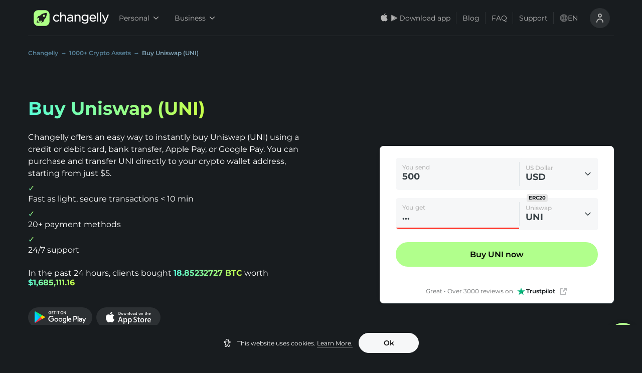

--- FILE ---
content_type: text/html; charset=utf-8
request_url: https://changelly.com/buy/uni
body_size: 89170
content:
<!DOCTYPE html><html lang="en" data-theme="night"><head><meta charSet="utf-8"/><link rel="canonical" href="https://changelly.com/buy/uni"/><meta name="theme-color" content="--colorBlack900"/><title>Buy Uniswap (UNI) | How to Buy UNI Instantly</title><meta name="description" content="Buy Uniswap (UNI) instantly with credit or debit card—no ID verification or KYC required. Enjoy great rates, low fees, fast transfers, and 20+ payment methods!"/><meta property="fb:app_id" content="599474963525077"/><meta property="twitter:card" content="summary"/><meta property="twitter:creator" content="https://changelly.com"/><meta property="twitter:image" content="https://changelly.com/static/seo-pages/twitter_image.jpg"/><meta property="twitter:site" content="https://changelly.com"/><meta property="og:type" content="product"/><meta property="og:url" content="https://changelly.com/buy/uni"/><meta property="og:title" content="Buy Uniswap (UNI) | How to Buy UNI Instantly"/><meta property="og:image" content="https://changelly.com/static/seo-pages/og_image.jpg"/><meta property="og:description" content="Buy Uniswap (UNI) instantly with credit or debit card—no ID verification or KYC required. Enjoy great rates, low fees, fast transfers, and 20+ payment methods!"/><meta property="og:site_name" content="https://changelly.com"/><link rel="alternate" hrefLang="de" href="https://changelly.com/de/buy/uni"/><link rel="alternate" hrefLang="ru" href="https://changelly.com/ru/buy/uni"/><link rel="alternate" hrefLang="es" href="https://changelly.com/es/buy/uni"/><link rel="alternate" hrefLang="pt-br" href="https://changelly.com/pt/buy/uni"/><link rel="alternate" hrefLang="nl" href="https://changelly.com/nl/buy/uni"/><link rel="alternate" hrefLang="se" href="https://changelly.com/se/buy/uni"/><link rel="alternate" hrefLang="fr" href="https://changelly.com/fr/buy/uni"/><link rel="alternate" hrefLang="it" href="https://changelly.com/it/buy/uni"/><link rel="alternate" hrefLang="en-gb" href="https://changelly.com/en-gb/buy/uni"/><link rel="alternate" hrefLang="x-default" href="https://changelly.com/buy/uni"/><link rel="alternate" hrefLang="en" href="https://changelly.com/buy/uni"/><link rel="alternate" hrefLang="en-pg" href="https://changelly.com/buy/uni/pg"/><link rel="alternate" hrefLang="en-ke" href="https://changelly.com/buy/uni/ke"/><meta name="viewport" content="width=device-width, initial-scale=1.0, maximum-scale=1.0, user-scalable=0"/><script type="application/ld+json">{"@context":"https://schema.org","@type":"FAQPage","mainEntity":[{"@type":"Question","name":"Can I buy Uniswap (UNI) without KYC and ID verification on Changelly?","acceptedAnswer":{"@type":"Answer","text":"<p><span style=\"color: rgb(0, 0, 0)\">Some Changelly providers allow users to buy UNI instantly, up to $150, without ID verification &amp; KYC. </span>Buying <span style=\"color: rgb(0, 0, 0)\">UNI</span> crypto can be fully anonymous depending on transaction amount, <span style=\"color: rgb(0, 0, 0)\">location and</span> provider.</p>"}},{"@type":"Question","name":"Can I buy Uniswap (UNI) with PayPal, Google Pay or Apple Pay?","acceptedAnswer":{"@type":"Answer","text":"<p>Yes, Changelly accepts PayPal, Apple Pay or Google Pay as a payment method. You can purchase UNI using alternative options like credit or debit cards, bank transfers</p>"}},{"@type":"Question","name":"What are the fees to buy Uniswap (UNI)?","acceptedAnswer":{"@type":"Answer","text":"<p>Every purchase provider has different fixed fees, so the fee structure depends on the exact provider running your transaction.</p>"}},{"@type":"Question","name":"How much does it cost to buy Uniswap (UNI) today?","acceptedAnswer":{"@type":"Answer","text":"<p>As of today, 1 Uniswap costs $4.83 to buy. The price of Uniswap (UNI) changed by -2.33%% in a day.</p>"}},{"@type":"Question","name":"Is it safe to buy Uniswap (UNI) on Changelly?","acceptedAnswer":{"@type":"Answer","text":"<p>Yes, Changelly is considered safe for buying Uniswap. It employs robust security measures like encryption and 2FA to protect user transactions. Since its launch in 2015, Changelly has maintained a strong security record and has never been hacked.</p>"}},{"@type":"Question","name":"Can I buy Uniswap (UNI) through the Changelly app?","acceptedAnswer":{"@type":"Answer","text":"<p>Yes, Changelly offers a mobile app available on both iOS and Android for convenient buying of Uniswap (UNI).</p>"}},{"@type":"Question","name":"How long does it take to process Uniswap (UNI) purchase transactions?","acceptedAnswer":{"@type":"Answer","text":"<p>Buying Uniswap on Changelly usually takes less than 10 minutes. However, during periods of high network traffic or when additional verification is required, it may take up to an hour. Once your transaction is confirmed, the UNI is delivered straight to your wallet. Changelly prioritizes speed and transparency to help you receive your Uniswap without long delays.</p>"}},{"@type":"Question","name":"Is there a minimum amount of Uniswap (UNI) I can buy on Changelly?","acceptedAnswer":{"@type":"Answer","text":"<p>There’s no minimum limit on how much Uniswap you can buy, but there is a minimum fiat amount—such as USD, EUR, or GBP—required to complete the transaction. This minimum is set by payment providers to ensure smooth processing and is typically around $5. Changelly will clearly show the exact amount you need to spend before you finalize your payment.</p>"}},{"@type":"Question","name":"What if my local currency isn’t supported?","acceptedAnswer":{"@type":"Answer","text":"<p>If Changelly doesn’t support your local currency, you can still buy Uniswap (UNI) using widely accepted options like USD, EUR, or GBP. With support for over 90 fiat currencies, there’s a good chance you’ll find a suitable alternative.</p><p>You can also swap another cryptocurrency for UNI directly on our website or app. It’s fast, simple, and offers fair rates and low fees—no matter where you are.</p>"}},{"@type":"Question","name":"Does Changelly partner only with trusted providers for Uniswap (UNI) purchases?","acceptedAnswer":{"@type":"Answer","text":"<p>Yes. Changelly works exclusively with reliable providers to make Uniswap purchases safe and straightforward. We collaborate with established payment services and wallets such as MoonPay, Simplex, Ledger, and Exodus. All partners meet strict compliance and security standards, so you can buy and send Uniswap with confidence knowing your transactions are fast, secure, and reliable.</p>"}},{"@type":"Question","name":"Where to buy Uniswap (UNI)?","acceptedAnswer":{"@type":"Answer","text":"<p>You can buy Uniswap (UNI) instantly on Changelly using a credit or debit card, bank transfer, Apple Pay, or Google Pay. Our platform compares live offers from several payment providers, shows you the best available rate, and sends the purchased UNI directly to your personal wallet within minutes. Because Changelly is non-custodial, you stay in full control of your funds throughout the process.</p>"}},{"@type":"Question","name":"Can I buy Uniswap (UNI) with credit or debit card?","acceptedAnswer":{"@type":"Answer","text":"<p>Yes, you can buy Uniswap (UNI) with a credit or debit card on Changelly. Our platform supports major card providers like Visa and Mastercard, allowing you to purchase crypto quickly and securely. Simply select the amount of Uniswap you want to buy, choose the card payment option, and complete the transaction in just a few clicks.</p>"}}]}</script><script type="application/ld+json"></script><script type="application/ld+json">{"@context":"https://schema.org","@type":"WebPage","@id":"https://changelly.com/buy/uni#webpage","url":"https://changelly.com/buy/uni","name":"Buy Uniswap (UNI) | How to Buy UNI Instantly","description":"Buy Uniswap (UNI) instantly with credit or debit card\u2014no ID verification or KYC required. Enjoy great rates, low fees, fast transfers, and 20+ payment methods!","breadcrumb":{"@type":"BreadcrumbList","itemListElement":[{"@type":"ListItem","position":1,"name":"Changelly","item":{"@type":"Thing","@id":"https://changelly.com"}},{"@type":"ListItem","position":2,"name":"1000+ Crypto Assets","item":{"@type":"Thing","@id":"https://changelly.com/supported-currencies"}},{"@type":"ListItem","position":3,"name":"Buy Uniswap (UNI)","item":{"@type":"Thing","@id":"https://changelly.com/buy/uni"}}]},"isPartOf":{"@type":"WebSite","@id":"https://changelly.com#website","name":"Changelly Exchange","url":"https://changelly.com"}}</script><meta name="next-head-count" content="33"/><link rel="apple-touch-icon" sizes="180x180" href="/static/favicons/apple-touch-icon.png?v=3"/><link rel="icon" type="image/png" sizes="32x32" href="/static/favicons/favicon_32x32.png?v=3"/><link rel="icon" type="image/png" sizes="16x16" href="/static/favicons/favicon_16x16.png?v=3"/><link rel="icon" type="image/svg+xml" href="/static/favicons/favicon.svg?v=3"/><link rel="manifest" href="/static/favicons/site.webmanifest"/><link rel="shortcut icon" type="image/x-icon" href="/static/favicons/favicon.ico?v=5"/><link rel="dns-prefetch" href="https://www.google-analytics.com/"/><link rel="dns-prefetch" href="https://www.googletagmanager.com/"/><link rel="dns-prefetch" href="https://static.hotjar.com/"/><link rel="dns-prefetch" href="https://script.hotjar.com/"/><link rel="dns-prefetch" href="https://www.mczbf.com/"/><link rel="dns-prefetch" href="https://ancld.changelly.com/"/><link rel="preconnect" href="https://static.hotjar.com/"/><link rel="preconnect" href="https://script.hotjar.com/"/><link rel="preconnect" href="https://www.mczbf.com/"/><link rel="preconnect" href="https://ancld.changelly.com/"/><link rel="preconnect" href="https://www.google-analytics.com/" crossorigin="anonymous"/><link rel="preconnect" href="https://www.googletagmanager.com/" crossorigin="anonymous"/><meta name="msapplication-TileColor" content="#ffffff"/><meta name="msapplication-config" content="/static/favicons/browserconfig.xml"/><link rel="preload" href="/_next/static/css/3cf210d790c40c3f.css" as="style"/><link rel="stylesheet" href="/_next/static/css/3cf210d790c40c3f.css" data-n-g=""/><link rel="preload" href="/_next/static/css/63b38b0299bce77e.css" as="style"/><link rel="stylesheet" href="/_next/static/css/63b38b0299bce77e.css" data-n-p=""/><link rel="preload" href="/_next/static/css/7eba2c104cb7555b.css" as="style"/><link rel="stylesheet" href="/_next/static/css/7eba2c104cb7555b.css" data-n-p=""/><link rel="preload" href="/_next/static/css/34a53fda7eedfc2c.css" as="style"/><link rel="stylesheet" href="/_next/static/css/34a53fda7eedfc2c.css" data-n-p=""/><link rel="preload" href="/_next/static/css/e6ab7d41cee8355b.css" as="style"/><link rel="stylesheet" href="/_next/static/css/e6ab7d41cee8355b.css" data-n-p=""/><link rel="preload" href="/_next/static/css/099723aa34633142.css" as="style"/><link rel="stylesheet" href="/_next/static/css/099723aa34633142.css"/><link rel="preload" href="/_next/static/css/6d4cee60498f0947.css" as="style"/><link rel="stylesheet" href="/_next/static/css/6d4cee60498f0947.css"/><link rel="preload" href="/_next/static/css/e238ce73aefa78fc.css" as="style"/><link rel="stylesheet" href="/_next/static/css/e238ce73aefa78fc.css"/><link rel="preload" href="/_next/static/css/a2e78d6d5f1cec2b.css" as="style"/><link rel="stylesheet" href="/_next/static/css/a2e78d6d5f1cec2b.css"/><link rel="preload" href="/_next/static/css/1667e2a780c54024.css" as="style"/><link rel="stylesheet" href="/_next/static/css/1667e2a780c54024.css"/><link rel="preload" href="/_next/static/css/2de4cb40f196cd2d.css" as="style"/><link rel="stylesheet" href="/_next/static/css/2de4cb40f196cd2d.css"/><noscript data-n-css=""></noscript><script defer="" nomodule="" src="/_next/static/chunks/polyfills-5cd94c89d3acac5f.js"></script><script defer="" src="/_next/static/chunks/3351-cea9b636482bf956.js"></script><script defer="" src="/_next/static/chunks/4930.a807fc0997c30569.js"></script><script defer="" src="/_next/static/chunks/7536.eec45738a4218165.js"></script><script defer="" src="/_next/static/chunks/5656-b1f6265504bfa3a3.js"></script><script defer="" src="/_next/static/chunks/5071-a9e5929d997cca3c.js"></script><script defer="" src="/_next/static/chunks/563.0bb7eeec7ec18bc5.js"></script><script defer="" src="/_next/static/chunks/4944.a8cd5a92284a52fc.js"></script><script defer="" src="/_next/static/chunks/4189.c8cde10112eb3957.js"></script><script src="/_next/static/chunks/webpack-e1cf15a1ddf4ef27.js" defer=""></script><script src="/_next/static/chunks/framework-2e4234cbff20512d.js" defer=""></script><script src="/_next/static/chunks/main-f64d18356e161f51.js" defer=""></script><script src="/_next/static/chunks/pages/_app-71aa9578315e1640.js" defer=""></script><script src="/_next/static/chunks/7837-131d8a80d1d77282.js" defer=""></script><script src="/_next/static/chunks/1041-97e3f435774a2b71.js" defer=""></script><script src="/_next/static/chunks/6066-2c477f5650205846.js" defer=""></script><script src="/_next/static/chunks/9661-821ad3623e65cb26.js" defer=""></script><script src="/_next/static/chunks/8743-8a53a99b2629c09e.js" defer=""></script><script src="/_next/static/chunks/3468-8766124b66d22158.js" defer=""></script><script src="/_next/static/chunks/5424-28d8b0d444fd79c5.js" defer=""></script><script src="/_next/static/chunks/37-efc7af07580d1b20.js" defer=""></script><script src="/_next/static/chunks/9779-204b834795b6ee9b.js" defer=""></script><script src="/_next/static/chunks/1104-c70d7513e3f89e61.js" defer=""></script><script src="/_next/static/chunks/5121-9ffbde06212ffea3.js" defer=""></script><script src="/_next/static/chunks/3767-07911a355f7be16d.js" defer=""></script><script src="/_next/static/chunks/4238-3d1503a278bffb4d.js" defer=""></script><script src="/_next/static/chunks/2590-fcc348f30e59bb74.js" defer=""></script><script src="/_next/static/chunks/394-82e5b818e684d565.js" defer=""></script><script src="/_next/static/chunks/5052-5d11acf1fb699317.js" defer=""></script><script src="/_next/static/chunks/pages/buy/%5Bcrypto%5D-d65cacd23e6b3ef8.js" defer=""></script><script src="/_next/static/vPaU_Csyts2WZNthBISfF/_buildManifest.js" defer=""></script><script src="/_next/static/vPaU_Csyts2WZNthBISfF/_ssgManifest.js" defer=""></script><script src="/_next/static/vPaU_Csyts2WZNthBISfF/_middlewareManifest.js" defer=""></script></head><body><script>window.gtm_send_beacon = navigator.sendBeacon.bind(navigator);</script><noscript><iframe title="gtm iframe" src="https://www.googletagmanager.com/ns.html?id=GTM-M5NKCQP" height="0" width="0" style="display:none;visibility:hidden"></iframe></noscript><div id="__next" data-reactroot=""><div class="style_page-wrapper__gpzdP"><a class="style_button__bduhc MobileAppBanner_btn-get-better-rate__3Q3hh MobileAppBanner_btn-with-icon__FMIE4 animation_show-from-below__7rPYS  style_size-medium__rw8R3 null" type="button" href="https://changelly.onelink.me/Jqqm/462godku?deep_link_sub2=1769121902014.3757083502590328" rel="noopener noreferrer nofollow"><img class="MobileAppBanner_store-icon__xZlDj" src="[data-uri]" alt="store-logo" loading="lazy"/>Get better rates<svg width="24" height="16" viewBox="0 0 24 24" fill="none" xmlns="http://www.w3.org/2000/svg"><path fill-rule="evenodd" clip-rule="evenodd" d="M8.79289 5.79289C8.40237 6.18342 8.40237 6.81658 8.79289 7.20711L13.5858 12L8.79289 16.7929C8.40237 17.1834 8.40237 17.8166 8.79289 18.2071C9.18342 18.5976 9.81658 18.5976 10.2071 18.2071L15.7071 12.7071C16.0976 12.3166 16.0976 11.6834 15.7071 11.2929L10.2071 5.79289C9.81658 5.40237 9.18342 5.40237 8.79289 5.79289Z" fill="currentColor"></path></svg></a><div class="style_route-wrapper__qXezp style_black__nZZsZ"><span class="style_wrapper__9Cmbq"><header id="ui-header-wrapper" class="style_header-wrapper__kQgpg style_black__nZZsZ"><div class="style_header__lTCx7"><ul class="style_content-wrapper__w_dGz style_with-border__d5A47"><li class="style_header-item__nNtQY"><div class="style_logo-block__FCUPH"><a href="/"><span class="style_logo-size__pPSiK flex text-interactive-primary cursor-pointer aspect-[158/48]"><svg width="48" height="48" viewBox="0 0 48 48" fill="none" xmlns="http://www.w3.org/2000/svg" class="flex-shrink-0 h-full w-auto aspect-square"><path d="M4 22.514c0-6.616 0-9.924 1.328-12.433a11.43 11.43 0 0 1 4.753-4.753C12.59 4 15.898 4 22.514 4h2.972c6.616 0 9.924 0 12.433 1.328a11.429 11.429 0 0 1 4.753 4.753C44 12.59 44 15.898 44 22.514v2.972c0 6.616 0 9.924-1.328 12.433a11.43 11.43 0 0 1-4.753 4.753C35.41 44 32.102 44 25.486 44h-2.972c-6.616 0-9.924 0-12.433-1.328a11.43 11.43 0 0 1-4.753-4.753C4 35.41 4 32.102 4 25.486v-2.972Z" fill="#ADFF86"></path><path d="M13.619 33.689c.262-1.246 1.31-4.238 2.414-6.381-1.56 1.483-2.419 2.6-3.462 4.387-.533.914-.943 2.626-1.571 3.483 1.776 0 3.517.291 5.292 0 2.213-.3 4.793-1.425 5.708-3.483-1.048 1.246-5.804 2.231-8.381 1.994Z" fill="#1F1F1F"></path><path fill-rule="evenodd" clip-rule="evenodd" d="M30.605 11.884c3.058-.73 5.518-.84 5.629-.84l.975-.044-.044.95-.001.014c-.03.578-.532 10.26-5.628 14.75-.23.199-.457.432-.68.66-.25.257-.494.507-.728.694-.05.19-.123.454-.206.757-.246.894-.586 2.131-.735 2.84a2.1 2.1 0 0 1-.886 1.35c-.998.684-3.036 1.878-3.125 1.922l-2.35 1.37 1.087-2.475c.487-1.083.82-2.608.554-3.05 0-.022-.022-.044-.133-.067a5.065 5.065 0 0 1-2.083-.508c-.554.663-1.374 1.061-2.238 1.017h-3.059v-3.05a2.65 2.65 0 0 1 1.02-2.233c-.333-.685-.51-1.37-.51-2.077-.019-.114-.038-.13-.057-.146l-.01-.009c-.443-.265-1.972.066-3.057.553l-2.505 1.083 1.374-2.343c.045-.089 1.241-2.122 1.928-3.117a2.163 2.163 0 0 1 1.352-.884c.702-.13 1.917-.47 2.81-.719.32-.09.599-.167.798-.22.187-.233.438-.477.695-.726.229-.222.463-.449.661-.678 1.906-2.188 5.008-3.801 9.152-4.774Zm-.771 9.122a2.652 2.652 0 0 0 2.655-2.648 2.652 2.652 0 0 0-2.655-2.649 2.652 2.652 0 0 0-2.655 2.649 2.652 2.652 0 0 0 2.655 2.648Z" fill="#1F1F1F"></path></svg><svg width="150" height="48" viewBox="0 0 150 48" fill="none" xmlns="http://www.w3.org/2000/svg" class="h-full w-auto aspect-[150/48]"><path d="M18.327 27.947c-1.516 1.644-3.07 2.447-4.775 2.447-3.26 0-5.8-2.715-5.8-6.195 0-3.519 2.464-6.234 5.648-6.234 2.35 0 3.866 1.262 4.89 2.371l.189.23 1.971-2.104-.19-.191c-1.326-1.415-3.297-3.06-6.822-3.06-4.852 0-8.794 4.054-8.794 9.026 0 5.048 3.866 9.025 8.794 9.025 3.563 0 5.61-1.797 6.974-3.327l.19-.23-2.047-1.911-.228.153ZM31.061 15.175c-2.236 0-4.056.88-5.382 2.638v-9.37l-3.032 1.492v22.831h3.032v-9.828c0-2.907 1.933-4.933 4.7-4.933 2.69 0 4.283 1.797 4.283 4.742v10.058h3.032v-10.67c0-4.245-2.577-6.96-6.633-6.96ZM47.818 15.252c-2.616 0-4.51.688-6.14 1.453l-.228.115.947 2.562.266-.115c1.781-.803 3.26-1.185 4.927-1.185 3.032 0 4.624 1.453 4.624 4.245v.153c-1.25-.344-2.69-.612-4.775-.612-4.625 0-7.354 2.142-7.354 5.737 0 3.633 3.26 5.545 6.482 5.545 2.767 0 4.548-1.186 5.685-2.371v1.988h2.995V22.29c0-2.219-.607-3.901-1.82-5.125-1.288-1.224-3.221-1.912-5.61-1.912Zm4.396 9.79v1.339c0 2.409-2.236 4.206-5.23 4.206-1.858 0-3.866-.956-3.866-3.059 0-1.95 1.705-3.136 4.548-3.136 1.971 0 3.525.344 4.548.65ZM67.221 15.174c-2.236 0-4.055.88-5.382 2.639v-2.257h-3.032v17.286h3.032v-9.905c0-2.906 1.933-4.933 4.7-4.933 2.691 0 4.283 1.797 4.283 4.742v10.058h3.032v-10.67c0-4.245-2.615-6.96-6.633-6.96ZM90.608 18.004c-1.63-1.874-3.715-2.83-6.178-2.83-2.047 0-4.094.803-5.572 2.18-1.63 1.53-2.502 3.633-2.502 6.004 0 2.333.872 4.474 2.502 6.004 1.478 1.377 3.525 2.18 5.572 2.18 2.463 0 4.51-.994 6.216-2.983v1.147c0 3.595-2.085 5.66-5.724 5.66-2.236 0-4.32-.688-6.216-2.065l-.265-.191-1.402 2.447.227.154c2.236 1.568 4.852 2.37 7.694 2.37 2.767 0 5.004-.803 6.52-2.332 1.44-1.492 2.198-3.519 2.198-6.12V15.519h-3.032v2.486h-.038Zm.114 5.316c0 3.403-2.957 5.43-5.8 5.43-3.07 0-5.458-2.37-5.458-5.392 0-3.136 2.275-5.393 5.459-5.393 2.842-.038 5.799 1.99 5.799 5.355ZM104.711 15.174c-4.7 0-8.225 3.862-8.225 9.025s3.677 9.026 8.566 9.026c2.881 0 5.041-.995 7.05-3.251l.19-.23-1.971-1.759-.19.192c-1.478 1.567-3.07 2.256-5.003 2.256-2.918 0-5.079-1.989-5.496-4.972h13.077l.038-.267c.038-.383.038-.65.038-.88-.038-5.469-3.26-9.14-8.074-9.14Zm4.928 7.725H99.594c.455-2.983 2.502-5.048 5.079-5.048 3.146 0 4.624 2.524 4.966 5.048ZM115.585 32.804h3.032V9.514l-3.032 1.53v21.76ZM122.602 32.805h3.032V8.444l-3.032 1.53v22.83ZM141.778 15.519l-5.155 13.461-5.837-13.461h-3.335l7.656 16.942c-1.023 2.37-1.895 2.83-3.07 2.83-.986 0-1.668-.153-2.464-.574l-.265-.153-1.061 2.524.227.115c1.251.612 2.312.88 3.639.88 2.691 0 4.358-1.416 5.761-4.896L145 15.52h-3.222Z" fill="currentColor"></path></svg></span></a></div></li><li class="style_desktop-header-item__gKDr2 style_business-switcher-block__iL2qO"><nav class="drop-down-menu_menu-wrapper__9foCU"><span><button data-tnav="header-personal" class="drop-down-menu_menu-item__6XmHt drop-down-menu_dark__jLC8X" type="button">Personal<svg class="drop-down-menu_angle__LGgaR" xmlns="http://www.w3.org/2000/svg" fill="currentColor" width="10" height="10" viewBox="0 0 10 10"><path d="M5 7.848c-.18 0-.36-.07-.496-.207L.207 3.344a.698.698 0 1 1 .988-.989L5 6.156l3.8-3.8a.703.703 0 0 1 .993 0 .698.698 0 0 1 0 .988l-4.3 4.3A.712.712 0 0 1 5 7.849zm0 0"></path></svg></button><span class="style_dropdown__fmHg8 animation_enter__HpA_M"><ul class="drop-down-menu_nav-drop-down__kRnZr drop-down-menu_dark__jLC8X"><li class="drop-down-menu_drop-down-item__IpQzC drop-down-menu_dark__jLC8X"><a class="drop-down-menu_item-link__THXZF drop-down-menu_dark__jLC8X" href="/">Exchange</a></li><li class="drop-down-menu_drop-down-item__IpQzC drop-down-menu_dark__jLC8X"><a class="drop-down-menu_item-link__THXZF drop-down-menu_dark__jLC8X" href="/buy-crypto">Buy</a></li><li class="drop-down-menu_drop-down-item__IpQzC drop-down-menu_dark__jLC8X"><a class="drop-down-menu_item-link__THXZF drop-down-menu_dark__jLC8X" href="/sell-crypto">Sell</a></li></ul></span></span></nav><nav class="drop-down-menu_menu-wrapper__9foCU"><span><button data-tnav="header-business" class="drop-down-menu_menu-item__6XmHt drop-down-menu_dark__jLC8X" type="button">Business<svg class="drop-down-menu_angle__LGgaR" xmlns="http://www.w3.org/2000/svg" fill="currentColor" width="10" height="10" viewBox="0 0 10 10"><path d="M5 7.848c-.18 0-.36-.07-.496-.207L.207 3.344a.698.698 0 1 1 .988-.989L5 6.156l3.8-3.8a.703.703 0 0 1 .993 0 .698.698 0 0 1 0 .988l-4.3 4.3A.712.712 0 0 1 5 7.849zm0 0"></path></svg></button><span class="style_dropdown__fmHg8 animation_enter__HpA_M"><ul class="drop-down-menu_nav-drop-down__kRnZr drop-down-menu_dark__jLC8X"><li class="drop-down-menu_drop-down-item__IpQzC drop-down-menu_dark__jLC8X"><a class="drop-down-menu_item-link__THXZF drop-down-menu_dark__jLC8X" href="/business/exchange-api">Crypto Exchange API</a></li><li class="drop-down-menu_drop-down-item__IpQzC drop-down-menu_dark__jLC8X"><a class="drop-down-menu_item-link__THXZF drop-down-menu_dark__jLC8X" href="/business/fiat-api">Fiat on/off-Ramp API</a></li><li class="drop-down-menu_drop-down-item__IpQzC drop-down-menu_dark__jLC8X"><a target="_blank" class="drop-down-menu_item-link__THXZF drop-down-menu_dark__jLC8X" href="https://pay.changelly.com/">Changelly PAY</a></li><li class="drop-down-menu_drop-down-item__IpQzC drop-down-menu_dark__jLC8X"><a class="drop-down-menu_item-link__THXZF drop-down-menu_dark__jLC8X" href="/business/earn">Affiliate Program</a></li><li class="drop-down-menu_drop-down-item__IpQzC drop-down-menu_dark__jLC8X"><a class="drop-down-menu_item-link__THXZF drop-down-menu_dark__jLC8X" href="/business/listings">Listings</a></li><li class="drop-down-menu_drop-down-item__IpQzC drop-down-menu_dark__jLC8X"><a class="drop-down-menu_item-link__THXZF drop-down-menu_dark__jLC8X" href="/business">All Solutions for Business</a></li></ul></span></span></nav></li><li class="style_desktop-header-item__gKDr2"><nav class="style_menu-wrapper__APReo"><span><button class="style_store-btn__GduRL store-button_store-btn__9oLrW store-button_dark__O_0er" type="button"><svg width="20" height="20" viewBox="0 0 20 20" fill="none" xmlns="http://www.w3.org/2000/svg"><path fill-rule="evenodd" clip-rule="evenodd" d="M12.4919 0.666992C12.5472 1.50625 12.3187 2.33751 11.855 2.98424C11.633 3.3051 11.3512 3.56323 11.0308 3.73921C10.7105 3.91519 10.3599 4.00442 10.0056 4.00018C9.98299 3.59659 10.0291 3.19178 10.1412 2.80889C10.2533 2.426 10.4293 2.07254 10.6591 1.76872C11.1291 1.14681 11.7834 0.753439 12.4919 0.666992ZM14.9554 6.98722C14.6453 7.53641 14.4784 8.15552 14.4703 8.78695C14.4711 9.49722 14.6798 10.1915 15.0705 10.7834C15.4612 11.3752 16.0165 11.8383 16.6673 12.115C16.4115 12.9505 16.0258 13.7401 15.5246 14.4545C14.8515 15.4666 14.1457 16.4554 13.0256 16.4737C12.4929 16.4861 12.1332 16.3321 11.7585 16.1716C11.3677 16.0043 10.9604 15.8299 10.323 15.8299C9.64708 15.8299 9.22155 16.0099 8.81114 16.1835C8.45648 16.3335 8.11311 16.4788 7.62919 16.499C6.56243 16.5387 5.74716 15.4187 5.04959 14.4161C3.65533 12.3685 2.56965 8.64567 4.02516 6.11255C4.36117 5.50561 4.84785 4.99651 5.43779 4.63485C6.02773 4.27319 6.70081 4.07132 7.39144 4.04889C7.99647 4.03638 8.57703 4.27078 9.08602 4.47629C9.47528 4.63346 9.82269 4.77373 10.1072 4.77373C10.3572 4.77373 10.695 4.639 11.0885 4.48199C11.7085 4.23465 12.4671 3.932 13.2401 4.01357C13.8326 4.0322 14.4125 4.18944 14.934 4.47279C15.4554 4.75614 15.9039 5.1578 16.2438 5.64587C15.7087 5.9766 15.2654 6.43803 14.9554 6.98722Z" fill="currentColor"></path></svg><svg width="20" height="20" viewBox="0 0 20 20" fill="none" xmlns="http://www.w3.org/2000/svg"><path fill-rule="evenodd" clip-rule="evenodd" d="M13.2618 11.8094L13.285 11.7966C13.285 11.7966 15.7469 10.4322 16.0745 10.2513C16.4015 10.07 16.37 9.82136 16.0941 9.67822C15.8786 9.56699 14.2917 8.68372 13.6028 8.2998L11.5898 10.2078L13.2618 11.8094ZM12.926 11.9951L11.4956 12.7872L10.3837 13.4029C10.3837 13.4029 6.58874 15.5058 5.17188 16.2908L11.3235 10.46L12.926 11.9951H12.926ZM4.42193 3.34099C4.52839 3.31884 4.6571 3.34265 4.78608 3.41404C5.09658 3.58613 10.3835 6.51531 10.3835 6.51531L13.2689 8.1136L11.3314 9.96003L4.42188 3.34099H4.42193ZM4.17401 3.61133C4.16877 3.64064 4.16602 3.67239 4.16602 3.70632L4.16602 16.3398C4.16602 16.4875 4.23253 16.5894 4.33717 16.6266L11.0661 10.2137L4.17406 3.61133H4.17401Z" fill="currentColor"></path></svg><span class="store-button_text__3_afy store-button_dark__O_0er">Download app</span></button><span class="style_dropdown__fmHg8 style_center-orientation__nzMko animation_enter__HpA_M"><div class="style_store-drop-down__WBcZ8"><span class="style_title__6Jhed">Get better rates in the app</span><span class="style_desc__Q5f4G">Scan QR code to download the app</span><div class="style_qr-code-box__rZsgU"></div><div class="style_button-section__0pFPb style_inline-column__AD8GI"><a class="style_button__bduhc style_button__LFCic  style_size-medium__rw8R3 style_color-dark__BoR_D" type="button" id="style_button__LFCic" data-tnav="android-app-button"><img src="/_next/static/images/gplay-604ce84b6c01e3faf3f52822ec28eb6b.svg" width="128" height="40" alt="GooglePlay button" loading="lazy"/></a><a class="style_button__bduhc style_button__LFCic  style_size-medium__rw8R3 style_color-dark__BoR_D" type="button" id="style_button__LFCic" data-tnav="ios-app-button"><img src="/_next/static/images/appstore-9e0ed4a97a2738baa0e1d2beddb81dcf.svg" width="128" height="40" alt="AppStore button" loading="lazy"/></a><a class="style_button__bduhc style_button__LFCic  style_size-medium__rw8R3 style_color-dark__BoR_D" type="button" id="style_button__LFCic" data-tnav="apk-app-button"><img src="/_next/static/images/android-b79b989de6bbd27ecd98438e899c738f.svg" alt="Apk button" width="128" height="40" loading="lazy"/></a></div></div></span></span><a class="style_menu-item__mgHgP" href="https://changelly.com/blog/" target="blank">Blog</a><a class="style_menu-item__mgHgP" href="/faq/">FAQ</a><a class="style_menu-item__mgHgP" href="https://support.changelly.com/en/support/tickets/new">Support</a></nav></li><li class="style_desktop-header-item__gKDr2"><ul class="style_user-controls-wrapper__Er3gR"><li class="style_item___ajFz"><span><button type="button" class="style_country-button__k4xWt"><svg width="20" height="20" viewBox="0 0 21 20" fill="none" xmlns="http://www.w3.org/2000/svg" class="style_global-icon__wZCZu"><path d="M19.9102 6.64C19.9102 6.64 19.9102 6.64 19.9102 6.59C19.2056 4.66623 17.9271 3.00529 16.2477 1.83187C14.5683 0.658447 12.5689 0.0291748 10.5202 0.0291748C8.47145 0.0291748 6.47213 0.658447 4.79271 1.83187C3.11328 3.00529 1.8348 4.66623 1.1302 6.59C1.1302 6.59 1.1302 6.59 1.1302 6.64C0.34332 8.8109 0.34332 11.1891 1.1302 13.36C1.1302 13.36 1.1302 13.36 1.1302 13.41C1.8348 15.3338 3.11328 16.9947 4.79271 18.1681C6.47213 19.3416 8.47145 19.9708 10.5202 19.9708C12.5689 19.9708 14.5683 19.3416 16.2477 18.1681C17.9271 16.9947 19.2056 15.3338 19.9102 13.41C19.9102 13.41 19.9102 13.41 19.9102 13.36C20.6971 11.1891 20.6971 8.8109 19.9102 6.64ZM2.7602 12C2.41342 10.6892 2.41342 9.31079 2.7602 8H4.6202C4.46023 9.32854 4.46023 10.6715 4.6202 12H2.7602ZM3.5802 14H4.9802C5.21491 14.8918 5.55041 15.7541 5.9802 16.57C4.99949 15.9019 4.17969 15.0241 3.5802 14ZM4.9802 6H3.5802C4.17107 4.97909 4.98039 4.10147 5.9502 3.43C5.53075 4.24725 5.20534 5.10942 4.9802 6ZM9.5002 17.7C8.27196 16.7987 7.40934 15.4852 7.0702 14H9.5002V17.7ZM9.5002 12H6.6402C6.45359 10.6732 6.45359 9.32681 6.6402 8H9.5002V12ZM9.5002 6H7.0702C7.40934 4.51477 8.27196 3.20132 9.5002 2.3V6ZM17.4202 6H16.0202C15.7855 5.10816 15.45 4.24594 15.0202 3.43C16.0009 4.09807 16.8207 4.97594 17.4202 6ZM11.5002 2.3C12.7284 3.20132 13.591 4.51477 13.9302 6H11.5002V2.3ZM11.5002 17.7V14H13.9302C13.591 15.4852 12.7284 16.7987 11.5002 17.7ZM14.3602 12H11.5002V8H14.3602C14.5468 9.32681 14.5468 10.6732 14.3602 12ZM15.0502 16.57C15.48 15.7541 15.8155 14.8918 16.0502 14H17.4502C16.8507 15.0241 16.0309 15.9019 15.0502 16.57ZM18.2402 12H16.3802C16.4615 11.3365 16.5016 10.6685 16.5002 10C16.5013 9.33151 16.4612 8.66357 16.3802 8H18.2402C18.587 9.31079 18.587 10.6892 18.2402 12Z" fill="currentColor"></path></svg><span>en</span></button><span class="style_dropdown__fmHg8 style_right-orientation__7T1h3 animation_enter__HpA_M"><ul class="style_dropdown-body__Sltib"><span class="style_lang-btn__x_rCu style_dropdown-item__k2dEd" href="/buy/uni"><span class="style_language-name__EYouV style_current-language__xO_Ir">English (International)</span></span><a class="style_lang-btn__x_rCu style_dropdown-item__k2dEd" href="/en-gb/buy/uni"><span class="style_language-name__EYouV">English (UK)</span></a><a class="style_lang-btn__x_rCu style_dropdown-item__k2dEd" href="/es/buy/uni"><span class="style_language-name__EYouV">Español</span></a><a class="style_lang-btn__x_rCu style_dropdown-item__k2dEd" href="/de/buy/uni"><span class="style_language-name__EYouV">Deutsch</span></a><a class="style_lang-btn__x_rCu style_dropdown-item__k2dEd" href="/pt/buy/uni"><span class="style_language-name__EYouV">Português</span></a><a class="style_lang-btn__x_rCu style_dropdown-item__k2dEd" href="/ru/buy/uni"><span class="style_language-name__EYouV">Русский</span></a><a class="style_lang-btn__x_rCu style_dropdown-item__k2dEd" href="/nl/buy/uni"><span class="style_language-name__EYouV">Nederlands</span></a><a class="style_lang-btn__x_rCu style_dropdown-item__k2dEd" href="/se/buy/uni"><span class="style_language-name__EYouV">Svenska</span></a><a class="style_lang-btn__x_rCu style_dropdown-item__k2dEd" href="/fr/buy/uni"><span class="style_language-name__EYouV">Français</span></a><a class="style_lang-btn__x_rCu style_dropdown-item__k2dEd" href="/it/buy/uni"><span class="style_language-name__EYouV">Italiano</span></a></ul></span></span></li><li class="style_item___ajFz"><button id="icon-button" type="button" class="style_icon-button__1vNbo style_circle__Tj4WQ "><svg width="24" height="24" viewBox="0 0 24 24" fill="none" xmlns="http://www.w3.org/2000/svg"><path fill-rule="evenodd" clip-rule="evenodd" d="M19 20C19 20.552 18.553 21 18 21C17.447 21 17 20.552 17 20C17 17.243 14.757 15 12 15C9.243 15 7 17.243 7 20C7 20.552 6.553 21 6 21C5.447 21 5 20.552 5 20C5 16.14 8.141 13 12 13C15.859 13 19 16.14 19 20ZM12 5C13.103 5 14 5.897 14 7C14 8.103 13.103 9 12 9C10.897 9 10 8.103 10 7C10 5.897 10.897 5 12 5ZM12 11C14.206 11 16 9.206 16 7C16 4.794 14.206 3 12 3C9.794 3 8 4.794 8 7C8 9.206 9.794 11 12 11Z" fill="currentColor"></path></svg></button></li></ul></li></ul></div></header></span><main><div class="style_content-wrapper__DmGYX" id="ui-content-wrapper"><div class="style_breadcrumbs-wrapper__GIpTf Layout_breadcrumbs__biuNq common-style_container__06r5W"><div class="style_crumb-container__pzyry"><a class="style_crumb__yffnQ" href="/">Changelly</a></div><div class="style_crumb-container__pzyry"><a class="style_crumb__yffnQ" href="/supported-currencies">1000+ Crypto Assets</a></div><div class="style_crumb-container__pzyry"><span class="style_crumb__yffnQ">Buy Uniswap (UNI)</span></div></div><section class="Section_root__y1_kh common-style_container__06r5W Layout_main-section__0Hy1k"><div class="Section_body__swBIp"><div class="Layout_main-section-children__SspAc"><div class="style_hero__1OhIZ"><h1 class="cl-heading style_heading__mFYLj style_color-white__ey0q9 style_main-heading__c5rjA style_size-lg__YXoPO" style="zoom:1;text-align:left;margin-bottom:20px"><span class="style_accent__kzUfP"> <!-- -->Buy Uniswap (UNI)</span></h1><div class="style_description__19IcT"><div><p>Changelly offers an easy way to instantly buy Uniswap (UNI) using a credit or debit card, bank transfer, Apple Pay, or Google Pay. You can purchase and transfer UNI directly to your crypto wallet address, starting from just $5.</p><ul><li><p>Fast as light, secure transactions &lt; 10 min</p></li><li><p>20+ payment methods</p></li><li><p>24/7 support</p></li></ul></div></div><div class="style_total-bought-amount__uLv7S"><div><p>In the past 24 hours, clients bought <strong>18.85232727 BTC</strong> worth <strong>$1,685,111.16</strong></p></div></div><div class="style_button-container__9_E3V style_grid-for-three__l08X5 style_mobileStoreButtonsBox__3_d37"><a class="style_button__bduhc style_storeButtonExchange__tDiCv  style_size-medium__rw8R3 style_color-dark__BoR_D" type="button" data-tnav="android-app-button"><img src="/_next/static/images/gplay-604ce84b6c01e3faf3f52822ec28eb6b.svg" width="128" height="40" alt="GooglePlay button" loading="lazy"/></a><a class="style_button__bduhc style_storeButtonExchange__tDiCv  style_size-medium__rw8R3 style_color-dark__BoR_D" type="button" data-tnav="ios-app-button"><img src="/_next/static/images/appstore-9e0ed4a97a2738baa0e1d2beddb81dcf.svg" width="128" height="40" alt="AppStore button" loading="lazy"/></a><a class="style_button__bduhc style_storeButtonExchange__tDiCv  style_size-medium__rw8R3 style_color-dark__BoR_D" type="button" data-tnav="apk-app-button"><img src="/_next/static/images/apk-1f72e1b9b5d716a9fff48af861b7492c.svg" alt="Apk button" width="128" height="40" loading="lazy"/></a></div></div><div class="style_calculator-wrapper__sTx7_ Layout_calculator__aPWUu style_pt__F7UGX"><div class="style_px__VhSMz"><div class="style_exchange-block___OudQ style_exchange-block__without-country__fQ5nk exchange-block style_is-processing__sVX9p" data-tnav="exchange-calculator"><div class="currency-block style_wrapper__jUlfE"><div class="style_input-outer-wrapper__0u19J style_wrapped-input__2C9VL"><div class="style_input-wrapper__gzWHx"><input type="text" value="500" placeholder="You send" class="style_input__eMQJb" style="padding-right:24px" inputMode="decimal" data-tnav="exchange-currency-from"/><div class="style_label__fIEFQ style_has-placeholder__Wyvro">You send</div><div class="cl-input-border-wrapper style_focus-outer-border__u0BsY"><div class="style_focus-border-animated__yoZ8L"></div></div><div class="cl-input-icon style_input-icons__wjDly"><div class="style_status-icon__GMmxe"></div></div></div><div class="style_status-message__DH_xc"></div></div><div class="style_separator__Bs7He"></div><div class="style_select-wrapper__q2FXK"><div class="cl-selectbox style_select-wrapper__t_XK8 style_fixed-width__Q1lhS" data-tnav="exchange-currency-select-from"><button type="button" class="style_select-button__IR7fw style_in-input-container__pAR3s style_bg-default___n3Rx"><div class="style_left-part__l90NK"><div class="style_label-container__jnOey"><span class="style_select-label__wws4U"><div><div class="style_selected-item-label-full-name__ijw0n">US Dollar</div><div class="style_selected-item-label-name__rm83b">USD</div></div></span></div></div><span class="style_select-icon__vuSEw"><i style="display:inline-block;vertical-align:middle;align-self:center" class=""><svg xmlns="http://www.w3.org/2000/svg" width="18" height="18" viewBox="0 0 16 16"><path fill="#394247" fill-rule="nonzero" transform="rotate(0)" d="M8 10.7c-.18 0-.36-.07-.496-.207L3.205 6.194a.7.7 0 01.988-.99L8 9.008l3.802-3.801A.703.703 0 0113 5.7a.698.698 0 01-.205.494l-4.302 4.302A.711.711 0 018 10.7z"></path></svg></i></span><div class="style_focus-line__26QWP"></div></button><div class="style_dropdown-wrapper__4yDP3 style_in-input-container__pAR3s" style="width:400px"><div class="style_list-search-bar__nLRHn"><i style="display:inline-block;vertical-align:middle" class="style_search-icon__IHOr5"><svg width="18" height="18" viewBox="0 0 18 18" fill="none" xmlns="http://www.w3.org/2000/svg"><path fill-rule="evenodd" clip-rule="evenodd" d="M10 2C13.309 2 16 4.691 16 8C16 11.309 13.309 14 10 14C6.691 14 4 11.309 4 8C4 4.691 6.691 2 10 2ZM1.707 17.707L5.103 14.312C6.457 15.365 8.154 16 10 16C14.411 16 18 12.411 18 8C18 3.589 14.411 -1.5688e-07 10 -3.49691e-07C5.589 -5.42502e-07 2 3.589 2 8C2 9.846 2.635 11.543 3.688 12.897L0.292999 16.293C0.0979989 16.488 -7.31903e-07 16.744 -7.43094e-07 17C-7.54284e-07 17.256 0.0979988 17.512 0.292998 17.707C0.683999 18.098 1.316 18.098 1.707 17.707Z" fill="currentColor"></path></svg></i><input type="text" value="" placeholder="Type a currency or ticker"/><button class="style_close-button__FsRcP" type="button"><i style="display:inline-block;vertical-align:middle" class=""><svg width="16" height="16" viewBox="0 0 16 16" fill="#80A3B6" xmlns="http://www.w3.org/2000/svg"><path d="M14 2L2 14" stroke="#80A3B6" stroke-width="2" stroke-linecap="round" stroke-linejoin="round"></path><path d="M2 2L14 14" stroke="#80A3B6" stroke-width="2" stroke-linecap="round" stroke-linejoin="round"></path></svg></i></button></div><div class="style_wrapper-list__d_vdd style_select-content__9_TxN style_fixed-height__oxvmi style_scrollable-wrapper-bottom-padding__hOiip"><div class="style_root__hfMr2"><span role="img" aria-label="Grimacing Face" class="style_emoji__bDHId">😬</span>Sorry, we did not find anything</div></div><div class="style_notify-wrapper__9UuSc"></div></div></div></div></div><div class="style_alerts-block__j5RNf"><div class="style_switch-block__gcIZm style_middle-items__qb_fP"></div></div><div class="currency-block style_wrapper__jUlfE"><div class="style_input-outer-wrapper__0u19J style_wrapped-input__2C9VL style_is-disabled__c8ffo"><div class="style_input-wrapper__gzWHx"><input type="text" value="..." placeholder="You get" disabled="" class="style_input__eMQJb style_is-disabled__c8ffo" style="padding-right:24px" inputMode="decimal" data-tnav="exchange-currency-to"/><div class="style_label__fIEFQ style_has-placeholder__Wyvro undefined">You get</div><div class="cl-input-border-wrapper style_focus-outer-border__u0BsY"><div class="style_focus-border-animated__yoZ8L"></div></div><div class="cl-input-icon style_input-icons__wjDly"><div class="style_status-icon__GMmxe"></div></div></div><div class="style_status-message__DH_xc"></div></div><div class="style_separator__Bs7He"></div><div class="style_select-wrapper__q2FXK"><div class="cl-selectbox style_select-wrapper__t_XK8 style_fixed-width__Q1lhS" data-tnav="exchange-currency-select-to"><button type="button" class="style_select-button__IR7fw style_in-input-container__pAR3s style_bg-default___n3Rx"><div class="style_left-part__l90NK"><div class="style_label-container__jnOey"><span class="style_select-label__wws4U"><div><div class="style_selected-item-label-full-name__ijw0n">Uniswap</div><div class="style_selected-item-label-name__rm83b">UNI</div></div></span></div></div><span class="style_select-icon__vuSEw"><i style="display:inline-block;vertical-align:middle;align-self:center" class=""><svg xmlns="http://www.w3.org/2000/svg" width="18" height="18" viewBox="0 0 16 16"><path fill="#394247" fill-rule="nonzero" transform="rotate(0)" d="M8 10.7c-.18 0-.36-.07-.496-.207L3.205 6.194a.7.7 0 01.988-.99L8 9.008l3.802-3.801A.703.703 0 0113 5.7a.698.698 0 01-.205.494l-4.302 4.302A.711.711 0 018 10.7z"></path></svg></i></span><div class="style_focus-line__26QWP"></div></button><div class="style_dropdown-wrapper__4yDP3 style_in-input-container__pAR3s" style="width:400px"><div class="style_list-search-bar__nLRHn"><i style="display:inline-block;vertical-align:middle" class="style_search-icon__IHOr5"><svg width="18" height="18" viewBox="0 0 18 18" fill="none" xmlns="http://www.w3.org/2000/svg"><path fill-rule="evenodd" clip-rule="evenodd" d="M10 2C13.309 2 16 4.691 16 8C16 11.309 13.309 14 10 14C6.691 14 4 11.309 4 8C4 4.691 6.691 2 10 2ZM1.707 17.707L5.103 14.312C6.457 15.365 8.154 16 10 16C14.411 16 18 12.411 18 8C18 3.589 14.411 -1.5688e-07 10 -3.49691e-07C5.589 -5.42502e-07 2 3.589 2 8C2 9.846 2.635 11.543 3.688 12.897L0.292999 16.293C0.0979989 16.488 -7.31903e-07 16.744 -7.43094e-07 17C-7.54284e-07 17.256 0.0979988 17.512 0.292998 17.707C0.683999 18.098 1.316 18.098 1.707 17.707Z" fill="currentColor"></path></svg></i><input type="text" value="" placeholder="Type a currency or ticker"/><button class="style_close-button__FsRcP" type="button"><i style="display:inline-block;vertical-align:middle" class=""><svg width="16" height="16" viewBox="0 0 16 16" fill="#80A3B6" xmlns="http://www.w3.org/2000/svg"><path d="M14 2L2 14" stroke="#80A3B6" stroke-width="2" stroke-linecap="round" stroke-linejoin="round"></path><path d="M2 2L14 14" stroke="#80A3B6" stroke-width="2" stroke-linecap="round" stroke-linejoin="round"></path></svg></i></button></div><div class="style_wrapper-list__d_vdd style_select-content__9_TxN style_fixed-height__oxvmi style_scrollable-wrapper-bottom-padding__hOiip"><div class="style_root__hfMr2"><span role="img" aria-label="Grimacing Face" class="style_emoji__bDHId">😬</span>Sorry, we did not find anything</div></div><div class="style_notify-wrapper__9UuSc"></div></div></div><span class="style_tag__JvDKp style_light__MRnbh style_rounded__a0Koz style_medium__xUeLJ style_currency-blockchain__E0Btv style_uppercase__AVPHP" data-tnav="tag-comp">ERC20</span></div></div><a href="/buy"><button class="style_button__bduhc style_exchange-button__2EpE7  style_size-large__ZxPjh style_color-green__0zg4u style_full-width__jogCF" type="button" data-tnav="exchange-action-button"><span>Buy UNI now</span></button></a></div></div><hr class="style_hr__cQ09o"/><div class="style_px__VhSMz"><div class="style_container__HyxMU"><span>Great • Over 3000 reviews on</span><div class="style_trustpilot-link__Xpiei"><img src="/_next/static/images/trust-pilot-star-ico-cd07e842e7962bbef5fe0b003183618a.svg" loading="lazy" alt="trustpilot logo"/><span class="style_label__Q8mcB">Trustpilot</span><img src="/_next/static/images/external-link-ico-530ac9f41de8156efa51813b7d9e4067.svg" loading="lazy" alt="externalLink logo"/></div></div></div></div></div></div></section><section class="Section_root__y1_kh common-style_container__06r5W Layout_section-scrollable__s1RZw"><div class="Section_body__swBIp"><div><h2 class="Partners_title__WL66V">Our Partners</h2><div class="Partners_grid__M2gMt"><img src="/_next/static/images/moonpay-3b3bb32341ebb6bba4c0f91fd07a8c6f.svg" alt="Moonpay" class="Partners_logo__ci08S"/><img src="/_next/static/images/trezor-2984870697f7084767a35c792a9d5269.svg" alt="Trezor" class="Partners_logo__ci08S"/><img src="/_next/static/images/ledger-8ddc7c669e77910a4b1731b5551355e3.svg" alt="Ledger" class="Partners_logo__ci08S"/><img src="/_next/static/images/exodus-82d237a5d7b807a0ba53fd4012c40b38.svg" alt="Exodus" class="Partners_logo__ci08S"/><img src="/_next/static/images/tangem-799286ca940b41bca332ecab4cfecacf.svg" alt="Tangem" class="Partners_logo__ci08S"/><img src="/_next/static/images/ton-349317b5c83b027f8bfc1c8f2d153e7e.svg" alt="TON foundation" class="Partners_logo__ci08S"/></div></div></div></section><div class="sharedStyles_wrapper__e97Xw"><div class="sharedStyles_content__8mUam Layout_sections-wrp__jax0H"><section id="why" class="Section_root__y1_kh common-style_container__06r5W Section_fullwidth__OeqO9"><h2 class="Section_title__NkigH">Why Changelly is the best place to buy Uniswap</h2><div class="Section_body__swBIp"><div class="style_carousel-wrapper__8a_Y6 style_fixed-children-height___A66V"><div class="style_carouselContainer__jbMRe style_padding-left__utTA9"><div class="slick-slider clly-carousel  slick-initialized"><div class="slick-list"><div class="slick-track" style="width:75%;left:0%"><div data-index="0" class="slick-slide slick-active slick-current" tabindex="-1" aria-hidden="false" style="outline:none;width:33.333333333333336%"><div><div class="Card_root__shdcB"><div class="Card_image-wrapper__V5a_X"><img class="Card_image__rPue5" data-src="/static/seo/limits-buy.png" data-srcset="/static/seo/limits-buy_1.5x.png 1.5x,/static/seo/limits-buy_2x.png 2x,/static/seo/limits-buy_3x.png 3x" alt="Wide limits to buy cryptocurrency on Changelly" style="height:auto;width:100%" loading="lazy"/></div><div class="Card_content__Qw_V0"><h3 class="Card_title__64HL1">Limits Beyond Your Dreams</h3><p class="Card_description__qOUwS">Start your crypto journey today and buy Uniswap instantly from as little as $5, with purchase options up to $25,000.</p></div></div></div></div><div data-index="1" class="slick-slide slick-active" tabindex="-1" aria-hidden="false" style="outline:none;width:33.333333333333336%"><div><div class="Card_root__shdcB"><div class="Card_image-wrapper__V5a_X"><img class="Card_image__rPue5" data-src="/static/seo/support-desk-buy.png" data-srcset="/static/seo/support-desk-buy_1.5x.png 1.5x,/static/seo/support-desk-buy_2x.png 2x,/static/seo/support-desk-buy_3x.png 3x" alt="24/7 top-tech support with Changelly" style="height:auto;width:100%" loading="lazy"/></div><div class="Card_content__Qw_V0"><h3 class="Card_title__64HL1">Support That Cares</h3><p class="Card_description__qOUwS">Enjoy 24/7 expert support, which is always available to assist you throughout your digital journey.</p></div></div></div></div><div data-index="2" class="slick-slide slick-active" tabindex="-1" aria-hidden="false" style="outline:none;width:33.333333333333336%"><div><div class="Card_root__shdcB Card_big__y6WHz"><div class="Card_image-wrapper__V5a_X"><img class="Card_image__rPue5 Card_last-image__DbRAg" data-src="/static/seo/transaction-completed-buy.png" data-srcset="/static/seo/transaction-completed-buy_1.5x.png 1.5x,/static/seo/transaction-completed-buy_2x.png 2x,/static/seo/transaction-completed-buy_3x.png 3x" alt="High approval rates on Changelly" style="height:auto;width:100%" loading="lazy"/></div><div class="Card_content__Qw_V0"><h3 class="Card_title__64HL1">Sky-High Approval Rates</h3><p class="Card_description__qOUwS">With success rates above 70%, our partners deliver consistently high transaction approvals.</p></div></div></div></div></div></div></div></div></div></div></section><section id="trading-chart" class="Section_root__y1_kh common-style_container__06r5W Section_fullwidth__OeqO9"><h2 class="Section_title__NkigH">UNI Live Price Chart</h2><div class="Section_body__swBIp"><div class="style_trading-view-wrapper__1t1Kb style_dark__v762w"><div id="tradingview_widget" class="Layout_trading-view-widget__A3Eh9 style_tradingview-widget__lDRed"></div><div class="style_loader__qssUX"><div><div class="style_animation-top__fSzUd"><div class="style_chart-bar__LGyvx"></div><div class="style_chart-bar__LGyvx"></div><div class="style_chart-bar__LGyvx"></div><div class="style_chart-bar__LGyvx"></div><div class="style_chart-bar__LGyvx"></div><div class="style_chart-bar__LGyvx"></div></div><div class="style_animation-bottom__Xw48J"></div></div></div></div><div><span id="market-data" class="MarketDataStat_anchor__JxNQv"></span><div class="MarketDataStat_header__yNmEL"><svg class="MarketDataStat_header-icon__EjwPv" width="22" height="22" viewBox="0 0 32 32" fill="none" xmlns="http://www.w3.org/2000/svg"><path d="M26.2457 4H7.57902C6.11235 4 4.91235 5.2 4.91235 6.66667V25.3333C4.91235 26.8 6.11235 28 7.57902 28H26.2457C27.7124 28 28.9124 26.8 28.9124 25.3333V6.66667C28.9124 5.2 27.7124 4 26.2457 4ZM26.2457 25.3333H7.57902V6.66667H26.2457V25.3333ZM10.2457 13.3333H12.9124V22.6667H10.2457V13.3333ZM15.579 9.33333H18.2457V22.6667H15.579V9.33333ZM20.9124 17.3333H23.579V22.6667H20.9124V17.3333Z" fill="#10d35e"></path></svg><h2 class="cl-heading style_heading__mFYLj style_no-gap__RL9er style_color-white__ey0q9 MarketDataStat_title__G64O7 style_size-sm__7zd3F" style="zoom:1;text-align:left;margin-bottom:0">UNI Market Data</h2><span class="MarketDataStat_updatedAt__fKqlm">updated at 16:36</span></div><div><div class="MarketDataStat_row__qAiyK"><div class="MarketDataStat_item__knYSu"><a class="Stat_caption__wnWri" href="/price/uni">UNI Price</a><p class="Stat_value__gD_rD Stat_medium__b8wfs">$4.8286<!-- --> </p></div><div class="MarketDataStat_item__knYSu"><p class="Stat_caption__wnWri">24H % Change</p><p class="Stat_value__gD_rD Stat_medium__b8wfs">-2.33%<!-- --> </p></div><div class="MarketDataStat_item__knYSu"><p class="Stat_caption__wnWri">Market Cap</p><p class="Stat_value__gD_rD Stat_medium__b8wfs">$3.07B<!-- --> </p></div><div class="MarketDataStat_item__knYSu"><p class="Stat_caption__wnWri">24H Volume</p><p class="Stat_value__gD_rD Stat_medium__b8wfs">$175.3M<!-- --> </p></div><div class="MarketDataStat_item__knYSu"><p class="Stat_caption__wnWri">Circulating Supply</p><p class="Stat_value__gD_rD Stat_medium__b8wfs">634.97M<!-- --> </p></div><p class="MarketDataStat_description__KufhC">The current price of Uniswap for the purchase is $4.83. The price of Uniswap has changed by 0.92% in the last hour and changed by -2.33% in the past 24 hours. Uniswap&#x27;s price has also changed by -10.23% in the past week.</p></div></div></div></div></section><section id="how-to" class="Section_root__y1_kh common-style_container__06r5W Section_fullwidth__OeqO9"><h2 class="Section_title__NkigH">How to buy Uniswap (UNI) with a credit or debit card in 5 easy steps?</h2><div class="Section_body__swBIp"><div class="style_container__P8oKf"><script type="application/ld+json">{"@context":"https://schema.org","@type":"HowToSection","name":"How to buy Uniswap (UNI) with a credit or debit card in 5 easy steps?","steps":[{"@type":"HowToSection","name":"How to buy Uniswap (UNI) with a credit or debit card in 5 easy steps? with Credit or debit card","steps":[{"@type":"HowToStep","position":"1","itemListElement":[{"@type":"HowToDirection","text":"Choose Uniswap (UNI) from over 1,000 cryptocurrencies as the one you want to purchase. Enter the amount you want to buy, and we’ll instantly calculate the equivalent in USD based on the current exchange rate."}]},{"@type":"HowToStep","position":"2","itemListElement":[{"@type":"HowToDirection","text":"Compare available offers from our trusted providers to find the best deal. Check how much Uniswap you’ll receive and ensure the exchange rate meets your expectations before proceeding with the purchase."}]},{"@type":"HowToStep","position":"3","itemListElement":[{"@type":"HowToDirection","text":"To buy Uniswap with debit or credit card, choose the bank payment option. For transactions of $150 or more, you might need to complete a brief KYC process for added security. The specific amount for KYC varies by country and provider."}]},{"@type":"HowToStep","position":"4","itemListElement":[{"@type":"HowToDirection","text":"Fill in your card details, including the card number, expiration date, and CVV. Double-check your information to ensure smooth processing before buying UNI."}]},{"@type":"HowToStep","position":"5","itemListElement":[{"@type":"HowToDirection","text":"You’ve successfully purchased UNI! Your Uniswap is being sent to your wallet address — this may take a few moments to confirm on the blockchain."}]}]}]}</script><div class="flex gap-6 hide-scrollbar overflow-x-auto"><div class="flex gap-2 pb-3 border-b-2 border-transparent text-p2 text-content-secondary whitespace-nowrap hover:border-control-accent-default hover:cursor-default hover:text-content-primary !border-control-accent-default !text-content-primary"><span><svg width="20" height="20" fill="currentColor" xmlns="http://www.w3.org/2000/svg"><path d="M16.416 3.417H3.583c-1.25 0-2.25 1-2.25 2.25v8.583c0 1.25 1 2.25 2.25 2.25h12.833c1.25 0 2.25-1 2.25-2.25v-8.5c0-1.25-1-2.333-2.25-2.333ZM3.583 5.083h12.833a.57.57 0 0 1 .584.584v2H3V5.75c0-.333.25-.667.583-.667Zm12.833 9.834H3.583A.57.57 0 0 1 3 14.333V9.417h14.083v4.916c-.083.25-.333.584-.667.584Z" fill="currentColor"></path></svg></span><span>Credit or debit card</span></div></div><div class="style_carousel_active__7I5_R"><div class="style_carousel-wrapper__8a_Y6 style_with-middle-pagination__8URw8 style_fixed-children-height___A66V"><div class="style_carouselContainer__jbMRe"><button id="icon-button" type="button" disabled="" class="style_icon-button__1vNbo style_square__M3F8c style_disabled__q4uMo style_icon-button__fWaXx style_prev__BI4PA"><i style="display:flex;vertical-align:middle" class=""><svg xmlns="http://www.w3.org/2000/svg" width="24" height="24" viewBox="0 0 16 16"><path fill="#fff" fill-rule="nonzero" transform="rotate(0)" d="M8 10.7c-.18 0-.36-.07-.496-.207L3.205 6.194a.7.7 0 01.988-.99L8 9.008l3.802-3.801A.703.703 0 0113 5.7a.698.698 0 01-.205.494l-4.302 4.302A.711.711 0 018 10.7z"></path></svg></i></button><div class="slick-slider clly-carousel style_carousel_active__7I5_R slick-initialized" dir="ltr"><div class="slick-list"><div class="slick-track" style="width:125%;left:0%"><div data-index="0" class="slick-slide slick-active slick-current" tabindex="-1" aria-hidden="false" style="outline:none;width:20%"><div><div class="style_root__h8fUo style_card__NFTxu"><div class="style_card__e2RC2 style_smallPadding__srxqT"><img class="style_card-img__pibXt" data-srcset="/static/seo/how-to-payment-method-step-1_1.5x.png 1.5x,/static/seo/how-to-payment-method-step-1_2x.png 2x,/static/seo/how-to-payment-method-step-1_3x.png 3x" alt="How to Buy Uniswap with a Credit Card" loading="lazy"/><div class="style_content__GWfE0"><h3 class="cl-heading style_heading__mFYLj style_no-gap__RL9er style_color-white__ey0q9 style_size-md__IN3MI" style="zoom:1;text-align:left;margin-bottom:0">Set the Pair</h3><p class="cl-para style_wrapper-paragraph__ptRNI style_description__CJlju style_is-shaded__4LIyf">Choose Uniswap (UNI) from over 1,000 cryptocurrencies as the one you want to purchase. Enter the amount you want to buy, and we’ll instantly calculate the equivalent in USD based on the current exchange rate.</p></div></div></div></div></div><div data-index="1" class="slick-slide slick-active" tabindex="-1" aria-hidden="false" style="outline:none;width:20%"><div><div class="style_root__h8fUo style_card__NFTxu"><div class="style_card__e2RC2 style_smallPadding__srxqT"><img class="style_card-img__pibXt" data-srcset="/static/seo/how-to-payment-method-step-2_1.5x.png 1.5x,/static/seo/how-to-payment-method-step-2_2x.png 2x,/static/seo/how-to-payment-method-step-2_3x.png 3x" alt="" loading="lazy"/><div class="style_content__GWfE0"><h3 class="cl-heading style_heading__mFYLj style_no-gap__RL9er style_color-white__ey0q9 style_size-md__IN3MI" style="zoom:1;text-align:left;margin-bottom:0">Explore Offers</h3><p class="cl-para style_wrapper-paragraph__ptRNI style_description__CJlju style_is-shaded__4LIyf">Compare available offers from our trusted providers to find the best deal. Check how much Uniswap you’ll receive and ensure the exchange rate meets your expectations before proceeding with the purchase.</p></div></div></div></div></div><div data-index="2" class="slick-slide slick-active" tabindex="-1" aria-hidden="false" style="outline:none;width:20%"><div><div class="style_root__h8fUo style_card__NFTxu"><div class="style_card__e2RC2 style_smallPadding__srxqT"><img class="style_card-img__pibXt" data-srcset="/static/seo/how-to-payment-method-step-3_1.5x.png 1.5x,/static/seo/how-to-payment-method-step-3_2x.png 2x,/static/seo/how-to-payment-method-step-3_3x.png 3x" alt="" loading="lazy"/><div class="style_content__GWfE0"><h3 class="cl-heading style_heading__mFYLj style_no-gap__RL9er style_color-white__ey0q9 style_size-md__IN3MI" style="zoom:1;text-align:left;margin-bottom:0">Select a Payment Method</h3><p class="cl-para style_wrapper-paragraph__ptRNI style_description__CJlju style_is-shaded__4LIyf">To buy Uniswap with debit or credit card, choose the bank payment option. For transactions of $150 or more, you might need to complete a brief KYC process for added security. The specific amount for KYC varies by country and provider.</p></div></div></div></div></div><div data-index="3" class="slick-slide slick-active" tabindex="-1" aria-hidden="false" style="outline:none;width:20%"><div><div class="style_root__h8fUo style_card__NFTxu"><div class="style_card__e2RC2 style_smallPadding__srxqT"><img class="style_card-img__pibXt" data-srcset="/static/seo/how-to-payment-method-step-4_1.5x.png 1.5x,/static/seo/how-to-payment-method-step-4_2x.png 2x,/static/seo/how-to-payment-method-step-4_3x.png 3x" alt="" loading="lazy"/><div class="style_content__GWfE0"><h3 class="cl-heading style_heading__mFYLj style_no-gap__RL9er style_color-white__ey0q9 style_size-md__IN3MI" style="zoom:1;text-align:left;margin-bottom:0">Enter Card Details</h3><p class="cl-para style_wrapper-paragraph__ptRNI style_description__CJlju style_is-shaded__4LIyf">Fill in your card details, including the card number, expiration date, and CVV. Double-check your information to ensure smooth processing before buying UNI.</p></div></div></div></div></div><div data-index="4" class="slick-slide" tabindex="-1" aria-hidden="true" style="outline:none;width:20%"><div><div class="style_root__h8fUo style_card__NFTxu"><div class="style_card__e2RC2 style_smallPadding__srxqT"><img class="style_card-img__pibXt" data-srcset="/static/seo/how-to-payment-method-step-5_1.5x.png 1.5x,/static/seo/how-to-payment-method-step-5_2x.png 2x,/static/seo/how-to-payment-method-step-5_3x.png 3x" alt="" loading="lazy"/><div class="style_content__GWfE0"><h3 class="cl-heading style_heading__mFYLj style_no-gap__RL9er style_color-white__ey0q9 style_size-md__IN3MI" style="zoom:1;text-align:left;margin-bottom:0">Complete Your Purchase</h3><p class="cl-para style_wrapper-paragraph__ptRNI style_description__CJlju style_is-shaded__4LIyf">You’ve successfully purchased UNI! Your Uniswap is being sent to your wallet address — this may take a few moments to confirm on the blockchain.</p></div></div></div></div></div></div></div></div><button id="icon-button" type="button" class="style_icon-button__1vNbo style_square__M3F8c style_icon-button__fWaXx style_next__bCMjo"><i style="display:flex;vertical-align:middle" class=""><svg xmlns="http://www.w3.org/2000/svg" width="24" height="24" viewBox="0 0 16 16"><path fill="#fff" fill-rule="nonzero" transform="rotate(0)" d="M8 10.7c-.18 0-.36-.07-.496-.207L3.205 6.194a.7.7 0 01.988-.99L8 9.008l3.802-3.801A.703.703 0 0113 5.7a.698.698 0 01-.205.494l-4.302 4.302A.711.711 0 018 10.7z"></path></svg></i></button></div></div></div></div></div></section><section id="payment-methods" class="Section_root__y1_kh common-style_container__06r5W Section_fullwidth__OeqO9"><h2 class="Section_title__NkigH">Other popular payment methods to buy Uniswap</h2><div class="Section_body__swBIp"><div class="style_carousel-wrapper__8a_Y6 style_with-middle-pagination__8URw8 style_fixed-children-height___A66V"><div class="style_carouselContainer__jbMRe"><button id="icon-button" type="button" disabled="" class="style_icon-button__1vNbo style_square__M3F8c style_disabled__q4uMo style_icon-button__fWaXx style_prev__BI4PA"><i style="display:flex;vertical-align:middle" class=""><svg xmlns="http://www.w3.org/2000/svg" width="24" height="24" viewBox="0 0 16 16"><path fill="#fff" fill-rule="nonzero" transform="rotate(0)" d="M8 10.7c-.18 0-.36-.07-.496-.207L3.205 6.194a.7.7 0 01.988-.99L8 9.008l3.802-3.801A.703.703 0 0113 5.7a.698.698 0 01-.205.494l-4.302 4.302A.711.711 0 018 10.7z"></path></svg></i></button><div class="slick-slider clly-carousel  slick-initialized" dir="ltr"><div class="slick-list"><div class="slick-track" style="width:425%;left:0%"><div data-index="0" class="slick-slide slick-active slick-current" tabindex="-1" aria-hidden="false" style="outline:none;width:5.882352941176471%"><div><div class="style_root__h8fUo PaymentMethods_card__Uiv0H"><div class="style_card__e2RC2 style_smallPadding__srxqT"><img class="PaymentMethods_card-img__eHUPL" data-src="/static/seo/faster-pay.png" data-srcset="/static/seo/faster-pay_1.5x.png 1.5x,/static/seo/faster-pay_2x.png 2x,/static/seo/faster-pay_3x.png 3x" alt="UKFP" loading="lazy"/><div class="style_content__GWfE0"><h3 class="cl-heading style_heading__mFYLj style_no-gap__RL9er style_color-white__ey0q9 style_size-md__IN3MI" style="zoom:1;text-align:left;margin-bottom:0">UKFP</h3><p class="cl-para style_wrapper-paragraph__ptRNI style_description__CJlju style_is-shaded__4LIyf"></p></div></div></div></div></div><div data-index="1" class="slick-slide slick-active" tabindex="-1" aria-hidden="false" style="outline:none;width:5.882352941176471%"><div><div class="style_root__h8fUo PaymentMethods_card__Uiv0H"><div class="style_card__e2RC2 style_smallPadding__srxqT"><img class="PaymentMethods_card-img__eHUPL" data-src="/static/seo/ideal-pay.png" data-srcset="/static/seo/ideal-pay_1.5x.png 1.5x,/static/seo/ideal-pay_2x.png 2x,/static/seo/ideal-pay_3x.png 3x" alt="iDEAL" loading="lazy"/><div class="style_content__GWfE0"><h3 class="cl-heading style_heading__mFYLj style_no-gap__RL9er style_color-white__ey0q9 style_size-md__IN3MI" style="zoom:1;text-align:left;margin-bottom:0">iDEAL</h3><p class="cl-para style_wrapper-paragraph__ptRNI style_description__CJlju style_is-shaded__4LIyf"></p></div></div></div></div></div><div data-index="2" class="slick-slide slick-active" tabindex="-1" aria-hidden="false" style="outline:none;width:5.882352941176471%"><div><div class="style_root__h8fUo PaymentMethods_card__Uiv0H"><div class="style_card__e2RC2 style_smallPadding__srxqT"><img class="PaymentMethods_card-img__eHUPL" data-src="/static/seo/sepa-pay.png" data-srcset="/static/seo/sepa-pay_1.5x.png 1.5x,/static/seo/sepa-pay_2x.png 2x,/static/seo/sepa-pay_3x.png 3x" alt="SEPA" loading="lazy"/><div class="style_content__GWfE0"><h3 class="cl-heading style_heading__mFYLj style_no-gap__RL9er style_color-white__ey0q9 style_size-md__IN3MI" style="zoom:1;text-align:left;margin-bottom:0">SEPA</h3><p class="cl-para style_wrapper-paragraph__ptRNI style_description__CJlju style_is-shaded__4LIyf"></p></div></div></div></div></div><div data-index="3" class="slick-slide slick-active" tabindex="-1" aria-hidden="false" style="outline:none;width:5.882352941176471%"><div><div class="style_root__h8fUo PaymentMethods_card__Uiv0H"><div class="style_card__e2RC2 style_smallPadding__srxqT"><img class="PaymentMethods_card-img__eHUPL" data-src="/static/seo/poli-pay.png" data-srcset="/static/seo/poli-pay_1.5x.png 1.5x,/static/seo/poli-pay_2x.png 2x,/static/seo/poli-pay_3x.png 3x" alt="POLi" loading="lazy"/><div class="style_content__GWfE0"><h3 class="cl-heading style_heading__mFYLj style_no-gap__RL9er style_color-white__ey0q9 style_size-md__IN3MI" style="zoom:1;text-align:left;margin-bottom:0">POLi</h3><p class="cl-para style_wrapper-paragraph__ptRNI style_description__CJlju style_is-shaded__4LIyf"></p></div></div></div></div></div><div data-index="4" class="slick-slide" tabindex="-1" aria-hidden="true" style="outline:none;width:5.882352941176471%"><div><div class="style_root__h8fUo PaymentMethods_card__Uiv0H"><div class="style_card__e2RC2 style_smallPadding__srxqT"><img class="PaymentMethods_card-img__eHUPL" data-src="/static/seo/b-pay.png" data-srcset="/static/seo/b-pay_1.5x.png 1.5x,/static/seo/b-pay_2x.png 2x,/static/seo/b-pay_3x.png 3x" alt="BPay" loading="lazy"/><div class="style_content__GWfE0"><h3 class="cl-heading style_heading__mFYLj style_no-gap__RL9er style_color-white__ey0q9 style_size-md__IN3MI" style="zoom:1;text-align:left;margin-bottom:0">BPay</h3><p class="cl-para style_wrapper-paragraph__ptRNI style_description__CJlju style_is-shaded__4LIyf"></p></div></div></div></div></div><div data-index="5" class="slick-slide" tabindex="-1" aria-hidden="true" style="outline:none;width:5.882352941176471%"><div><div class="style_root__h8fUo PaymentMethods_card__Uiv0H"><div class="style_card__e2RC2 style_smallPadding__srxqT"><img class="PaymentMethods_card-img__eHUPL" data-src="/static/seo/interac-pay.png" data-srcset="/static/seo/interac-pay_1.5x.png 1.5x,/static/seo/interac-pay_2x.png 2x,/static/seo/interac-pay_3x.png 3x" alt="Interac" loading="lazy"/><div class="style_content__GWfE0"><h3 class="cl-heading style_heading__mFYLj style_no-gap__RL9er style_color-white__ey0q9 style_size-md__IN3MI" style="zoom:1;text-align:left;margin-bottom:0">Interac</h3><p class="cl-para style_wrapper-paragraph__ptRNI style_description__CJlju style_is-shaded__4LIyf"></p></div></div></div></div></div><div data-index="6" class="slick-slide" tabindex="-1" aria-hidden="true" style="outline:none;width:5.882352941176471%"><div><div class="style_root__h8fUo PaymentMethods_card__Uiv0H"><div class="style_card__e2RC2 style_smallPadding__srxqT"><img class="PaymentMethods_card-img__eHUPL" data-src="/static/seo/ach-pay.png" data-srcset="/static/seo/ach-pay_1.5x.png 1.5x,/static/seo/ach-pay_2x.png 2x,/static/seo/ach-pay_3x.png 3x" alt="ACH" loading="lazy"/><div class="style_content__GWfE0"><h3 class="cl-heading style_heading__mFYLj style_no-gap__RL9er style_color-white__ey0q9 style_size-md__IN3MI" style="zoom:1;text-align:left;margin-bottom:0">ACH</h3><p class="cl-para style_wrapper-paragraph__ptRNI style_description__CJlju style_is-shaded__4LIyf"></p></div></div></div></div></div><div data-index="7" class="slick-slide" tabindex="-1" aria-hidden="true" style="outline:none;width:5.882352941176471%"><div><div class="style_root__h8fUo PaymentMethods_card__Uiv0H"><div class="style_card__e2RC2 style_smallPadding__srxqT"><img class="PaymentMethods_card-img__eHUPL" data-src="/static/seo/pix-pay.png" data-srcset="/static/seo/pix-pay_1.5x.png 1.5x,/static/seo/pix-pay_2x.png 2x,/static/seo/pix-pay_3x.png 3x" alt="PIX" loading="lazy"/><div class="style_content__GWfE0"><h3 class="cl-heading style_heading__mFYLj style_no-gap__RL9er style_color-white__ey0q9 style_size-md__IN3MI" style="zoom:1;text-align:left;margin-bottom:0">PIX</h3><p class="cl-para style_wrapper-paragraph__ptRNI style_description__CJlju style_is-shaded__4LIyf"></p></div></div></div></div></div><div data-index="8" class="slick-slide" tabindex="-1" aria-hidden="true" style="outline:none;width:5.882352941176471%"><div><div class="style_root__h8fUo PaymentMethods_card__Uiv0H"><div class="style_card__e2RC2 style_smallPadding__srxqT"><img class="PaymentMethods_card-img__eHUPL" data-src="/static/seo/yellow-card-pay.png" data-srcset="/static/seo/yellow-card-pay_1.5x.png 1.5x,/static/seo/yellow-card-pay_2x.png 2x,/static/seo/yellow-card-pay_3x.png 3x" alt="Yellow Card" loading="lazy"/><div class="style_content__GWfE0"><h3 class="cl-heading style_heading__mFYLj style_no-gap__RL9er style_color-white__ey0q9 style_size-md__IN3MI" style="zoom:1;text-align:left;margin-bottom:0">Yellow Card</h3><p class="cl-para style_wrapper-paragraph__ptRNI style_description__CJlju style_is-shaded__4LIyf"></p></div></div></div></div></div><div data-index="9" class="slick-slide" tabindex="-1" aria-hidden="true" style="outline:none;width:5.882352941176471%"><div><div class="style_root__h8fUo PaymentMethods_card__Uiv0H"><div class="style_card__e2RC2 style_smallPadding__srxqT"><img class="PaymentMethods_card-img__eHUPL" data-src="/static/seo/spei-pay.png" data-srcset="/static/seo/spei-pay_1.5x.png 1.5x,/static/seo/spei-pay_2x.png 2x,/static/seo/spei-pay_3x.png 3x" alt="SPEI" loading="lazy"/><div class="style_content__GWfE0"><h3 class="cl-heading style_heading__mFYLj style_no-gap__RL9er style_color-white__ey0q9 style_size-md__IN3MI" style="zoom:1;text-align:left;margin-bottom:0">SPEI</h3><p class="cl-para style_wrapper-paragraph__ptRNI style_description__CJlju style_is-shaded__4LIyf"></p></div></div></div></div></div><div data-index="10" class="slick-slide" tabindex="-1" aria-hidden="true" style="outline:none;width:5.882352941176471%"><div><div class="style_root__h8fUo PaymentMethods_card__Uiv0H"><div class="style_card__e2RC2 style_smallPadding__srxqT"><img class="PaymentMethods_card-img__eHUPL" data-src="/static/seo/oxxo-pay.png" data-srcset="/static/seo/oxxo-pay_1.5x.png 1.5x,/static/seo/oxxo-pay_2x.png 2x,/static/seo/oxxo-pay_3x.png 3x" alt="Oxxo" loading="lazy"/><div class="style_content__GWfE0"><h3 class="cl-heading style_heading__mFYLj style_no-gap__RL9er style_color-white__ey0q9 style_size-md__IN3MI" style="zoom:1;text-align:left;margin-bottom:0">Oxxo</h3><p class="cl-para style_wrapper-paragraph__ptRNI style_description__CJlju style_is-shaded__4LIyf"></p></div></div></div></div></div><div data-index="11" class="slick-slide" tabindex="-1" aria-hidden="true" style="outline:none;width:5.882352941176471%"><div><div class="style_root__h8fUo PaymentMethods_card__Uiv0H"><div class="style_card__e2RC2 style_smallPadding__srxqT"><img class="PaymentMethods_card-img__eHUPL" data-src="/static/seo/pse-pay.png" data-srcset="/static/seo/pse-pay_1.5x.png 1.5x,/static/seo/pse-pay_2x.png 2x,/static/seo/pse-pay_3x.png 3x" alt="PSE" loading="lazy"/><div class="style_content__GWfE0"><h3 class="cl-heading style_heading__mFYLj style_no-gap__RL9er style_color-white__ey0q9 style_size-md__IN3MI" style="zoom:1;text-align:left;margin-bottom:0">PSE</h3><p class="cl-para style_wrapper-paragraph__ptRNI style_description__CJlju style_is-shaded__4LIyf"></p></div></div></div></div></div><div data-index="12" class="slick-slide" tabindex="-1" aria-hidden="true" style="outline:none;width:5.882352941176471%"><div><div class="style_root__h8fUo PaymentMethods_card__Uiv0H"><div class="style_card__e2RC2 style_smallPadding__srxqT"><img class="PaymentMethods_card-img__eHUPL" data-src="/static/seo/imps-pay.png" data-srcset="/static/seo/imps-pay_1.5x.png 1.5x,/static/seo/imps-pay_2x.png 2x,/static/seo/imps-pay_3x.png 3x" alt="IMPS" loading="lazy"/><div class="style_content__GWfE0"><h3 class="cl-heading style_heading__mFYLj style_no-gap__RL9er style_color-white__ey0q9 style_size-md__IN3MI" style="zoom:1;text-align:left;margin-bottom:0">IMPS</h3><p class="cl-para style_wrapper-paragraph__ptRNI style_description__CJlju style_is-shaded__4LIyf"></p></div></div></div></div></div><div data-index="13" class="slick-slide" tabindex="-1" aria-hidden="true" style="outline:none;width:5.882352941176471%"><div><div class="style_root__h8fUo PaymentMethods_card__Uiv0H"><div class="style_card__e2RC2 style_smallPadding__srxqT"><img class="PaymentMethods_card-img__eHUPL" data-src="/static/seo/khipu-pay.png" data-srcset="/static/seo/khipu-pay_1.5x.png 1.5x,/static/seo/khipu-pay_2x.png 2x,/static/seo/khipu-pay_3x.png 3x" alt="Khipu" loading="lazy"/><div class="style_content__GWfE0"><h3 class="cl-heading style_heading__mFYLj style_no-gap__RL9er style_color-white__ey0q9 style_size-md__IN3MI" style="zoom:1;text-align:left;margin-bottom:0">Khipu</h3><p class="cl-para style_wrapper-paragraph__ptRNI style_description__CJlju style_is-shaded__4LIyf"></p></div></div></div></div></div><div data-index="14" class="slick-slide" tabindex="-1" aria-hidden="true" style="outline:none;width:5.882352941176471%"><div><div class="style_root__h8fUo PaymentMethods_card__Uiv0H"><div class="style_card__e2RC2 style_smallPadding__srxqT"><img class="PaymentMethods_card-img__eHUPL" data-src="/static/seo/payid-pay.png" data-srcset="/static/seo/payid-pay_1.5x.png 1.5x,/static/seo/payid-pay_2x.png 2x,/static/seo/payid-pay_3x.png 3x" alt="PayID" loading="lazy"/><div class="style_content__GWfE0"><h3 class="cl-heading style_heading__mFYLj style_no-gap__RL9er style_color-white__ey0q9 style_size-md__IN3MI" style="zoom:1;text-align:left;margin-bottom:0">PayID</h3><p class="cl-para style_wrapper-paragraph__ptRNI style_description__CJlju style_is-shaded__4LIyf"></p></div></div></div></div></div><div data-index="15" class="slick-slide" tabindex="-1" aria-hidden="true" style="outline:none;width:5.882352941176471%"><div><div class="style_root__h8fUo PaymentMethods_card__Uiv0H"><div class="style_card__e2RC2 style_smallPadding__srxqT"><img class="PaymentMethods_card-img__eHUPL" data-src="/static/seo/revolut-pay.png" data-srcset="/static/seo/revolut-pay_1.5x.png 1.5x,/static/seo/revolut-pay_2x.png 2x,/static/seo/revolut-pay_3x.png 3x" alt="Revolut" loading="lazy"/><div class="style_content__GWfE0"><h3 class="cl-heading style_heading__mFYLj style_no-gap__RL9er style_color-white__ey0q9 style_size-md__IN3MI" style="zoom:1;text-align:left;margin-bottom:0">Revolut</h3><p class="cl-para style_wrapper-paragraph__ptRNI style_description__CJlju style_is-shaded__4LIyf"></p></div></div></div></div></div><div data-index="16" class="slick-slide" tabindex="-1" aria-hidden="true" style="outline:none;width:5.882352941176471%"><div><div class="style_root__h8fUo PaymentMethods_card__Uiv0H"><div class="style_card__e2RC2 style_smallPadding__srxqT"><img class="PaymentMethods_card-img__eHUPL" data-src="/static/seo/kado-pay.png" data-srcset="/static/seo/kado-pay_1.5x.png 1.5x,/static/seo/kado-pay_2x.png 2x,/static/seo/kado-pay_3x.png 3x" alt="Revolut" loading="lazy"/><div class="style_content__GWfE0"><h3 class="cl-heading style_heading__mFYLj style_no-gap__RL9er style_color-white__ey0q9 style_size-md__IN3MI" style="zoom:1;text-align:left;margin-bottom:0">Kado</h3><p class="cl-para style_wrapper-paragraph__ptRNI style_description__CJlju style_is-shaded__4LIyf"></p></div></div></div></div></div></div></div></div><button id="icon-button" type="button" class="style_icon-button__1vNbo style_square__M3F8c style_icon-button__fWaXx style_next__bCMjo"><i style="display:flex;vertical-align:middle" class=""><svg xmlns="http://www.w3.org/2000/svg" width="24" height="24" viewBox="0 0 16 16"><path fill="#fff" fill-rule="nonzero" transform="rotate(0)" d="M8 10.7c-.18 0-.36-.07-.496-.207L3.205 6.194a.7.7 0 01.988-.99L8 9.008l3.802-3.801A.703.703 0 0113 5.7a.698.698 0 01-.205.494l-4.302 4.302A.711.711 0 018 10.7z"></path></svg></i></button></div></div><div class="Banner_root__EF55X" style="background:#5f41ff;align-items:stretch"><div class="Banner_content__ukBt0"><p class="Banner_title__2C7KE" style="color:white">Buy Uniswap online with Lowest Fees</p><div class="Banner_description__6LcMM" style="color:white">Buy Uniswap instantly with low fees and competitive rates. Get started today with as little as $5 or the equivalent in your local currency.</div><div class="Banner_buttons__qBdrM"><button class="style_button__bduhc Banner_button__qqxGi  style_size-large__ZxPjh style_color-green__0zg4u" type="button">Buy UNI now</button></div></div><img class="Banner_img__ol9c2" data-src="/static/seo/cards-in-hand.png" data-srcset="/static/seo/cards-in-hand.png" alt="cardsInHand" loading="lazy"/></div><div><div class="Chips_title__zRheT"><h3 class="cl-heading style_heading__mFYLj style_color-white__ey0q9 style_size-sm__7zd3F" style="zoom:1;text-align:left;margin-bottom:20px">Countries and regions where you can buy UNI</h3></div><div class="Chips_body__8G6Gn"><a class="style_button__bduhc Chips_item__XE6Z2  style_size-small-medium__TIUQs style_color-deep-dark__PPEf3 style_weight-normal__qk9tU" type="button" href="/buy/uni/ke">Buy UNI in Kenya</a></div></div></div></section><section id="faq" class="Section_root__y1_kh common-style_container__06r5W Section_fullwidth__OeqO9"><h2 class="Section_title__NkigH">FAQ</h2><div class="Section_body__swBIp"><div><div class="style_accordion-wrapper__MDdn6 style_light__qS2uh style_accordion-item__esm74" id="can-i-buy-uniswap-(uni)-without-kyc-and-id-verification-on-changelly?"><div class="style_label-container__bl7TA"><h3 class="style_label__zfr03">Can I buy Uniswap (UNI) without KYC and ID verification on Changelly?</h3><button type="button" class="style_expandButton__MlA_V"><i style="display:flex;vertical-align:middle" class=""><svg width="24" height="24" viewBox="0 0 24 24" fill="none" xmlns="http://www.w3.org/2000/svg"><path d="M12 5V19" stroke="#FFFFFF" stroke-width="2" stroke-linecap="round"></path><path d="M5 12H19" stroke="#FFFFFF" stroke-width="2" stroke-linecap="round"></path></svg></i></button></div><div class="style_content__DJg7C" style="max-width:668px"><div><span style="color:rgb(0, 0, 0)">Some Changelly providers allow users to buy UNI instantly, up to $150, without ID verification &amp; KYC. </span>Buying <span style="color:rgb(0, 0, 0)">UNI</span> crypto can be fully anonymous depending on transaction amount, <span style="color:rgb(0, 0, 0)">location and</span> provider.</div></div></div><div class="style_accordion-wrapper__MDdn6 style_light__qS2uh style_accordion-item__esm74" id="can-i-buy-uniswap-(uni)-with-paypal,-google-pay-or-apple-pay?"><div class="style_label-container__bl7TA"><h3 class="style_label__zfr03">Can I buy Uniswap (UNI) with PayPal, Google Pay or Apple Pay?</h3><button type="button" class="style_expandButton__MlA_V"><i style="display:flex;vertical-align:middle" class=""><svg width="24" height="24" viewBox="0 0 24 24" fill="none" xmlns="http://www.w3.org/2000/svg"><path d="M12 5V19" stroke="#FFFFFF" stroke-width="2" stroke-linecap="round"></path><path d="M5 12H19" stroke="#FFFFFF" stroke-width="2" stroke-linecap="round"></path></svg></i></button></div><div class="style_content__DJg7C" style="max-width:668px"><div>Yes, Changelly accepts PayPal, Apple Pay or Google Pay as a payment method. You can purchase UNI using alternative options like credit or debit cards, bank transfers</div></div></div><div class="style_accordion-wrapper__MDdn6 style_light__qS2uh style_accordion-item__esm74" id="what-are-the-fees-to-buy-uniswap-(uni)?"><div class="style_label-container__bl7TA"><h3 class="style_label__zfr03">What are the fees to buy Uniswap (UNI)?</h3><button type="button" class="style_expandButton__MlA_V"><i style="display:flex;vertical-align:middle" class=""><svg width="24" height="24" viewBox="0 0 24 24" fill="none" xmlns="http://www.w3.org/2000/svg"><path d="M12 5V19" stroke="#FFFFFF" stroke-width="2" stroke-linecap="round"></path><path d="M5 12H19" stroke="#FFFFFF" stroke-width="2" stroke-linecap="round"></path></svg></i></button></div><div class="style_content__DJg7C" style="max-width:668px"><div>Every purchase provider has different fixed fees, so the fee structure depends on the exact provider running your transaction.</div></div></div><div class="style_accordion-wrapper__MDdn6 style_light__qS2uh style_accordion-item__esm74" id="how-much-does-it-cost-to-buy-uniswap-(uni)-today?"><div class="style_label-container__bl7TA"><h3 class="style_label__zfr03">How much does it cost to buy Uniswap (UNI) today?</h3><button type="button" class="style_expandButton__MlA_V"><i style="display:flex;vertical-align:middle" class=""><svg width="24" height="24" viewBox="0 0 24 24" fill="none" xmlns="http://www.w3.org/2000/svg"><path d="M12 5V19" stroke="#FFFFFF" stroke-width="2" stroke-linecap="round"></path><path d="M5 12H19" stroke="#FFFFFF" stroke-width="2" stroke-linecap="round"></path></svg></i></button></div><div class="style_content__DJg7C" style="max-width:668px"><div>As of today, 1 Uniswap costs $4.83 to buy. The price of Uniswap (UNI) changed by -2.33%% in a day.</div></div></div><div class="style_accordion-wrapper__MDdn6 style_light__qS2uh style_accordion-item__esm74" id="is-it-safe-to-buy-uniswap-(uni)-on-changelly?"><div class="style_label-container__bl7TA"><h3 class="style_label__zfr03">Is it safe to buy Uniswap (UNI) on Changelly?</h3><button type="button" class="style_expandButton__MlA_V"><i style="display:flex;vertical-align:middle" class=""><svg width="24" height="24" viewBox="0 0 24 24" fill="none" xmlns="http://www.w3.org/2000/svg"><path d="M12 5V19" stroke="#FFFFFF" stroke-width="2" stroke-linecap="round"></path><path d="M5 12H19" stroke="#FFFFFF" stroke-width="2" stroke-linecap="round"></path></svg></i></button></div><div class="style_content__DJg7C" style="max-width:668px"><div>Yes, Changelly is considered safe for buying Uniswap. It employs robust security measures like encryption and 2FA to protect user transactions. Since its launch in 2015, Changelly has maintained a strong security record and has never been hacked.</div></div></div><div class="style_accordion-wrapper__MDdn6 style_light__qS2uh style_accordion-item__esm74" id="can-i-buy-uniswap-(uni)-through-the-changelly-app?"><div class="style_label-container__bl7TA"><h3 class="style_label__zfr03">Can I buy Uniswap (UNI) through the Changelly app?</h3><button type="button" class="style_expandButton__MlA_V"><i style="display:flex;vertical-align:middle" class=""><svg width="24" height="24" viewBox="0 0 24 24" fill="none" xmlns="http://www.w3.org/2000/svg"><path d="M12 5V19" stroke="#FFFFFF" stroke-width="2" stroke-linecap="round"></path><path d="M5 12H19" stroke="#FFFFFF" stroke-width="2" stroke-linecap="round"></path></svg></i></button></div><div class="style_content__DJg7C" style="max-width:668px"><div>Yes, Changelly offers a mobile app available on both iOS and Android for convenient buying of Uniswap (UNI).</div></div></div><div class="style_accordion-wrapper__MDdn6 style_light__qS2uh style_accordion-item__esm74" id="how-long-does-it-take-to-process-uniswap-(uni)-purchase-transactions?"><div class="style_label-container__bl7TA"><h3 class="style_label__zfr03">How long does it take to process Uniswap (UNI) purchase transactions?</h3><button type="button" class="style_expandButton__MlA_V"><i style="display:flex;vertical-align:middle" class=""><svg width="24" height="24" viewBox="0 0 24 24" fill="none" xmlns="http://www.w3.org/2000/svg"><path d="M12 5V19" stroke="#FFFFFF" stroke-width="2" stroke-linecap="round"></path><path d="M5 12H19" stroke="#FFFFFF" stroke-width="2" stroke-linecap="round"></path></svg></i></button></div><div class="style_content__DJg7C" style="max-width:668px"><div>Buying Uniswap on Changelly usually takes less than 10 minutes. However, during periods of high network traffic or when additional verification is required, it may take up to an hour. Once your transaction is confirmed, the UNI is delivered straight to your wallet. Changelly prioritizes speed and transparency to help you receive your Uniswap without long delays.</div></div></div><div class="style_accordion-wrapper__MDdn6 style_light__qS2uh style_accordion-item__esm74" id="is-there-a-minimum-amount-of-uniswap-(uni)-i-can-buy-on-changelly?"><div class="style_label-container__bl7TA"><h3 class="style_label__zfr03">Is there a minimum amount of Uniswap (UNI) I can buy on Changelly?</h3><button type="button" class="style_expandButton__MlA_V"><i style="display:flex;vertical-align:middle" class=""><svg width="24" height="24" viewBox="0 0 24 24" fill="none" xmlns="http://www.w3.org/2000/svg"><path d="M12 5V19" stroke="#FFFFFF" stroke-width="2" stroke-linecap="round"></path><path d="M5 12H19" stroke="#FFFFFF" stroke-width="2" stroke-linecap="round"></path></svg></i></button></div><div class="style_content__DJg7C" style="max-width:668px"><div>There’s no minimum limit on how much Uniswap you can buy, but there is a minimum fiat amount—such as USD, EUR, or GBP—required to complete the transaction. This minimum is set by payment providers to ensure smooth processing and is typically around $5. Changelly will clearly show the exact amount you need to spend before you finalize your payment.</div></div></div><div class="style_accordion-wrapper__MDdn6 style_light__qS2uh style_accordion-item__esm74" id="what-if-my-local-currency-isn%E2%80%99t-supported?"><div class="style_label-container__bl7TA"><h3 class="style_label__zfr03">What if my local currency isn’t supported?</h3><button type="button" class="style_expandButton__MlA_V"><i style="display:flex;vertical-align:middle" class=""><svg width="24" height="24" viewBox="0 0 24 24" fill="none" xmlns="http://www.w3.org/2000/svg"><path d="M12 5V19" stroke="#FFFFFF" stroke-width="2" stroke-linecap="round"></path><path d="M5 12H19" stroke="#FFFFFF" stroke-width="2" stroke-linecap="round"></path></svg></i></button></div><div class="style_content__DJg7C" style="max-width:668px"><div>If Changelly doesn’t support your local currency, you can still buy Uniswap (UNI) using widely accepted options like USD, EUR, or GBP. With support for over 90 fiat currencies, there’s a good chance you’ll find a suitable alternative.</div><div>You can also swap another cryptocurrency for UNI directly on our website or app. It’s fast, simple, and offers fair rates and low fees—no matter where you are.</div></div></div><div class="style_accordion-wrapper__MDdn6 style_light__qS2uh style_accordion-item__esm74" id="does-changelly-partner-only-with-trusted-providers-for-uniswap-(uni)-purchases?"><div class="style_label-container__bl7TA"><h3 class="style_label__zfr03">Does Changelly partner only with trusted providers for Uniswap (UNI) purchases?</h3><button type="button" class="style_expandButton__MlA_V"><i style="display:flex;vertical-align:middle" class=""><svg width="24" height="24" viewBox="0 0 24 24" fill="none" xmlns="http://www.w3.org/2000/svg"><path d="M12 5V19" stroke="#FFFFFF" stroke-width="2" stroke-linecap="round"></path><path d="M5 12H19" stroke="#FFFFFF" stroke-width="2" stroke-linecap="round"></path></svg></i></button></div><div class="style_content__DJg7C" style="max-width:668px"><div>Yes. Changelly works exclusively with reliable providers to make Uniswap purchases safe and straightforward. We collaborate with established payment services and wallets such as MoonPay, Simplex, Ledger, and Exodus. All partners meet strict compliance and security standards, so you can buy and send Uniswap with confidence knowing your transactions are fast, secure, and reliable.</div></div></div><div class="style_accordion-wrapper__MDdn6 style_light__qS2uh style_accordion-item__esm74" id="where-to-buy-uniswap-(uni)?"><div class="style_label-container__bl7TA"><h3 class="style_label__zfr03">Where to buy Uniswap (UNI)?</h3><button type="button" class="style_expandButton__MlA_V"><i style="display:flex;vertical-align:middle" class=""><svg width="24" height="24" viewBox="0 0 24 24" fill="none" xmlns="http://www.w3.org/2000/svg"><path d="M12 5V19" stroke="#FFFFFF" stroke-width="2" stroke-linecap="round"></path><path d="M5 12H19" stroke="#FFFFFF" stroke-width="2" stroke-linecap="round"></path></svg></i></button></div><div class="style_content__DJg7C" style="max-width:668px"><div>You can buy Uniswap (UNI) instantly on Changelly using a credit or debit card, bank transfer, Apple Pay, or Google Pay. Our platform compares live offers from several payment providers, shows you the best available rate, and sends the purchased UNI directly to your personal wallet within minutes. Because Changelly is non-custodial, you stay in full control of your funds throughout the process.</div></div></div><div class="style_accordion-wrapper__MDdn6 style_light__qS2uh style_accordion-item__esm74" id="can-i-buy-uniswap-(uni)-with-credit-or-debit-card?"><div class="style_label-container__bl7TA"><h3 class="style_label__zfr03">Can I buy Uniswap (UNI) with credit or debit card?</h3><button type="button" class="style_expandButton__MlA_V"><i style="display:flex;vertical-align:middle" class=""><svg width="24" height="24" viewBox="0 0 24 24" fill="none" xmlns="http://www.w3.org/2000/svg"><path d="M12 5V19" stroke="#FFFFFF" stroke-width="2" stroke-linecap="round"></path><path d="M5 12H19" stroke="#FFFFFF" stroke-width="2" stroke-linecap="round"></path></svg></i></button></div><div class="style_content__DJg7C" style="max-width:668px"><div>Yes, you can buy Uniswap (UNI) with a credit or debit card on Changelly. Our platform supports major card providers like Visa and Mastercard, allowing you to purchase crypto quickly and securely. Simply select the amount of Uniswap you want to buy, choose the card payment option, and complete the transaction in just a few clicks.</div></div></div></div><div class="Banner_root__EF55X" style="background:#20262a;align-items:center"><div class="Banner_content__ukBt0"><h2 class="Banner_title__2C7KE">Got any questions about how to buy UNI on Changelly?</h2><div class="Banner_description__6LcMM">We’ve compiled all the essential information about buying UNI here. Still have questions? Visit our FAQ page or contact our 24/7 support team for help.</div><div class="Banner_buttons__qBdrM"><button class="style_button__bduhc Banner_button__qqxGi  style_size-medium__rw8R3 style_color-dark__BoR_D" type="button" target="">FAQ page</button><button class="style_button__bduhc Banner_button__qqxGi  style_size-medium__rw8R3 style_color-dark__BoR_D" type="button" target="">Submit a ticket</button></div></div><img class="Banner_img__ol9c2 Banner_imgMargin__zojVc" data-src="/static/seo/question.png" data-srcset="/static/seo/question.png" alt="question" loading="lazy"/></div></div></section><section id="best-offers" class="Section_root__y1_kh common-style_container__06r5W Section_fullwidth__OeqO9"><div class="Section_body__swBIp"><div><h2 class="style_tableTitle__XYT5L">Best crypto purchase offers</h2><div class="style_table-container__aXLrJ"><div class="style_table__i_LaL"><div class="style_table-header-buy__ClFni"><div class="style_cell__Uuk28 style_start-align__3hVjB"><span>To</span></div><div class="style_cell__Uuk28 style_end-align___NE8j"><span>Price</span></div><div class="style_cell__Uuk28 style_end-align___NE8j"><span>24h % Change</span></div><div class="style_cell__Uuk28 style_end-align___NE8j"><span>Pairs</span></div><div class="style_cell__Uuk28 style_end-align___NE8j"><span></span></div></div><div class="style_row-buy__FzvUo"><div class="style_cell__Uuk28 style_to__wfcbm"><i style="color:#10d35e" class="style_coin-icon__sAU4c style_icon__ZX4Rn"></i><a href="/buy/btc" class="style_link__aeEid">Bitcoin BTC</a></div><div class="style_cell__Uuk28 style_end-align___NE8j style_price__hy7YT"><span class="style_bold-value__YopML">89866.90365...</span><span> USD</span></div><div class="style_cell__Uuk28 style_change__Cq4yj style_bold-value__YopML style_positive__0chp_">+<!-- -->1.07<!-- -->%</div><div class="style_cell__Uuk28 style_end-align___NE8j"><span>USD/BTC</span></div><div class="style_cell__Uuk28 style_end-align___NE8j"><button class="style_button__bduhc  style_size-medium__rw8R3 style_color-green__0zg4u" type="button">Buy</button></div></div><div class="style_row-buy__FzvUo"><div class="style_cell__Uuk28 style_to__wfcbm"><i style="color:#10d35e" class="style_coin-icon__sAU4c style_icon__ZX4Rn"></i><a href="/buy/eth" class="style_link__aeEid">Ethereum ETH</a></div><div class="style_cell__Uuk28 style_end-align___NE8j style_price__hy7YT"><span class="style_bold-value__YopML">2985.331356...</span><span> USD</span></div><div class="style_cell__Uuk28 style_change__Cq4yj style_bold-value__YopML style_positive__0chp_">+<!-- -->1.67<!-- -->%</div><div class="style_cell__Uuk28 style_end-align___NE8j"><span>USD/ETH</span></div><div class="style_cell__Uuk28 style_end-align___NE8j"><button class="style_button__bduhc  style_size-medium__rw8R3 style_color-green__0zg4u" type="button">Buy</button></div></div><div class="style_row-buy__FzvUo"><div class="style_cell__Uuk28 style_to__wfcbm"><i style="color:#10d35e" class="style_coin-icon__sAU4c style_icon__ZX4Rn"></i><a href="/buy/ltc" class="style_link__aeEid">Litecoin LTC</a></div><div class="style_cell__Uuk28 style_end-align___NE8j style_price__hy7YT"><span class="style_bold-value__YopML">68.53886183...</span><span> USD</span></div><div class="style_cell__Uuk28 style_change__Cq4yj style_bold-value__YopML style_positive__0chp_">+<!-- -->1.00<!-- -->%</div><div class="style_cell__Uuk28 style_end-align___NE8j"><span>USD/LTC</span></div><div class="style_cell__Uuk28 style_end-align___NE8j"><button class="style_button__bduhc  style_size-medium__rw8R3 style_color-green__0zg4u" type="button">Buy</button></div></div><div class="style_row-buy__FzvUo"><div class="style_cell__Uuk28 style_to__wfcbm"><i style="color:#10d35e" class="style_coin-icon__sAU4c style_icon__ZX4Rn"></i><a href="/buy/doge" class="style_link__aeEid">Dogecoin DOGE</a></div><div class="style_cell__Uuk28 style_end-align___NE8j style_price__hy7YT"><span class="style_bold-value__YopML">0.125751473...</span><span> USD</span></div><div class="style_cell__Uuk28 style_change__Cq4yj style_bold-value__YopML style_positive__0chp_">+<!-- -->2.22<!-- -->%</div><div class="style_cell__Uuk28 style_end-align___NE8j"><span>USD/DOGE</span></div><div class="style_cell__Uuk28 style_end-align___NE8j"><button class="style_button__bduhc  style_size-medium__rw8R3 style_color-green__0zg4u" type="button">Buy</button></div></div><div class="style_row-buy__FzvUo"><div class="style_cell__Uuk28 style_to__wfcbm"><i style="color:#10d35e" class="style_coin-icon__sAU4c style_icon__ZX4Rn"></i><a href="/buy/usdtrx" class="style_link__aeEid">Tether Tron ...</a></div><div class="style_cell__Uuk28 style_end-align___NE8j style_price__hy7YT"><span class="style_bold-value__YopML">0.998904479...</span><span> USD</span></div><div class="style_cell__Uuk28 style_change__Cq4yj style_bold-value__YopML style_negative___yYy_">-0.01<!-- -->%</div><div class="style_cell__Uuk28 style_end-align___NE8j"><span>USD/USDTRX</span></div><div class="style_cell__Uuk28 style_end-align___NE8j"><button class="style_button__bduhc  style_size-medium__rw8R3 style_color-green__0zg4u" type="button">Buy</button></div></div><div class="style_row-buy__FzvUo"><div class="style_cell__Uuk28 style_to__wfcbm"><i style="color:#10d35e" class="style_coin-icon__sAU4c style_icon__ZX4Rn"></i><a href="/buy/xrp" class="style_link__aeEid">XRP XRP</a></div><div class="style_cell__Uuk28 style_end-align___NE8j style_price__hy7YT"><span class="style_bold-value__YopML">1.936841946...</span><span> USD</span></div><div class="style_cell__Uuk28 style_change__Cq4yj style_bold-value__YopML style_positive__0chp_">+<!-- -->1.91<!-- -->%</div><div class="style_cell__Uuk28 style_end-align___NE8j"><span>USD/XRP</span></div><div class="style_cell__Uuk28 style_end-align___NE8j"><button class="style_button__bduhc  style_size-medium__rw8R3 style_color-green__0zg4u" type="button">Buy</button></div></div><div class="style_row-buy__FzvUo"><div class="style_cell__Uuk28 style_to__wfcbm"><i style="color:#10d35e" class="style_coin-icon__sAU4c style_icon__ZX4Rn"></i><a href="/buy/ada" class="style_link__aeEid">Cardano ADA</a></div><div class="style_cell__Uuk28 style_end-align___NE8j style_price__hy7YT"><span class="style_bold-value__YopML">0.364287902...</span><span> USD</span></div><div class="style_cell__Uuk28 style_change__Cq4yj style_bold-value__YopML style_positive__0chp_">+<!-- -->2.75<!-- -->%</div><div class="style_cell__Uuk28 style_end-align___NE8j"><span>USD/ADA</span></div><div class="style_cell__Uuk28 style_end-align___NE8j"><button class="style_button__bduhc  style_size-medium__rw8R3 style_color-green__0zg4u" type="button">Buy</button></div></div><div class="style_row-buy__FzvUo"><div class="style_cell__Uuk28 style_to__wfcbm"><i style="color:#10d35e" class="style_coin-icon__sAU4c style_icon__ZX4Rn"></i><a href="/buy/shib" class="style_link__aeEid">SHIBA INU SHIB</a></div><div class="style_cell__Uuk28 style_end-align___NE8j style_price__hy7YT"><span class="style_bold-value__YopML">0.000007910...</span><span> USD</span></div><div class="style_cell__Uuk28 style_change__Cq4yj style_bold-value__YopML style_positive__0chp_">+<!-- -->0.98<!-- -->%</div><div class="style_cell__Uuk28 style_end-align___NE8j"><span>USD/SHIB</span></div><div class="style_cell__Uuk28 style_end-align___NE8j"><button class="style_button__bduhc  style_size-medium__rw8R3 style_color-green__0zg4u" type="button">Buy</button></div></div><div class="style_row-buy__FzvUo"><div class="style_cell__Uuk28 style_to__wfcbm"><i style="color:#10d35e" class="style_coin-icon__sAU4c style_icon__ZX4Rn"></i><a href="/buy/sol" class="style_link__aeEid">Solana SOL</a></div><div class="style_cell__Uuk28 style_end-align___NE8j style_price__hy7YT"><span class="style_bold-value__YopML">130.2737518...</span><span> USD</span></div><div class="style_cell__Uuk28 style_change__Cq4yj style_bold-value__YopML style_positive__0chp_">+<!-- -->2.48<!-- -->%</div><div class="style_cell__Uuk28 style_end-align___NE8j"><span>USD/SOL</span></div><div class="style_cell__Uuk28 style_end-align___NE8j"><button class="style_button__bduhc  style_size-medium__rw8R3 style_color-green__0zg4u" type="button">Buy</button></div></div><div class="style_row-buy__FzvUo"><div class="style_cell__Uuk28 style_to__wfcbm"><i style="color:#10d35e" class="style_coin-icon__sAU4c style_icon__ZX4Rn"></i><a href="/buy/bnb" class="style_link__aeEid">BNB BNB</a></div><div class="style_cell__Uuk28 style_end-align___NE8j style_price__hy7YT"><span class="style_bold-value__YopML">891.6847559...</span><span> USD</span></div><div class="style_cell__Uuk28 style_change__Cq4yj style_bold-value__YopML style_positive__0chp_">+<!-- -->2.07<!-- -->%</div><div class="style_cell__Uuk28 style_end-align___NE8j"><span>USD/BNB</span></div><div class="style_cell__Uuk28 style_end-align___NE8j"><button class="style_button__bduhc  style_size-medium__rw8R3 style_color-green__0zg4u" type="button">Buy</button></div></div><div class="style_row-buy__FzvUo"><div class="style_cell__Uuk28 style_to__wfcbm"><i style="color:#10d35e" class="style_coin-icon__sAU4c style_icon__ZX4Rn"></i><a href="/buy/crclx" class="style_link__aeEid">Circle token...</a></div><div class="style_cell__Uuk28 style_end-align___NE8j style_price__hy7YT"><span class="style_bold-value__YopML">73.71336284...</span><span> USD</span></div><div class="style_cell__Uuk28 style_change__Cq4yj style_bold-value__YopML style_positive__0chp_">+<!-- -->1.26<!-- -->%</div><div class="style_cell__Uuk28 style_end-align___NE8j"><span>USD/CRCLX</span></div><div class="style_cell__Uuk28 style_end-align___NE8j"><button class="style_button__bduhc  style_size-medium__rw8R3 style_color-green__0zg4u" type="button">Buy</button></div></div><div class="style_row-buy__FzvUo"><div class="style_cell__Uuk28 style_to__wfcbm"><i style="color:#10d35e" class="style_coin-icon__sAU4c style_icon__ZX4Rn"></i><a href="/buy/spec" class="style_link__aeEid">Spectral SPEC</a></div><div class="style_cell__Uuk28 style_end-align___NE8j style_price__hy7YT"><span class="style_bold-value__YopML">0.084741895...</span><span> USD</span></div><div class="style_cell__Uuk28 style_change__Cq4yj style_bold-value__YopML style_negative___yYy_">-1.49<!-- -->%</div><div class="style_cell__Uuk28 style_end-align___NE8j"><span>USD/SPEC</span></div><div class="style_cell__Uuk28 style_end-align___NE8j"><button class="style_button__bduhc  style_size-medium__rw8R3 style_color-green__0zg4u" type="button">Buy</button></div></div><div class="style_row-buy__FzvUo"><div class="style_cell__Uuk28 style_to__wfcbm"><i style="color:#10d35e" class="style_coin-icon__sAU4c style_icon__ZX4Rn"></i><a href="/buy/swell" class="style_link__aeEid">Swell Networ...</a></div><div class="style_cell__Uuk28 style_end-align___NE8j style_price__hy7YT"><span class="style_bold-value__YopML">0.001683321...</span><span> USD</span></div><div class="style_cell__Uuk28 style_change__Cq4yj style_bold-value__YopML style_negative___yYy_">-2.35<!-- -->%</div><div class="style_cell__Uuk28 style_end-align___NE8j"><span>USD/SWELL</span></div><div class="style_cell__Uuk28 style_end-align___NE8j"><button class="style_button__bduhc  style_size-medium__rw8R3 style_color-green__0zg4u" type="button">Buy</button></div></div><div class="style_row-buy__FzvUo"><div class="style_cell__Uuk28 style_to__wfcbm"><i style="color:#10d35e" class="style_coin-icon__sAU4c style_icon__ZX4Rn"></i><a href="/buy/omni" class="style_link__aeEid">Omni Network OMNI</a></div><div class="style_cell__Uuk28 style_end-align___NE8j style_price__hy7YT"><span class="style_bold-value__YopML">1.265084809...</span><span> USD</span></div><div class="style_cell__Uuk28 style_change__Cq4yj style_bold-value__YopML style_positive__0chp_">+<!-- -->3.25<!-- -->%</div><div class="style_cell__Uuk28 style_end-align___NE8j"><span>USD/OMNI</span></div><div class="style_cell__Uuk28 style_end-align___NE8j"><button class="style_button__bduhc  style_size-medium__rw8R3 style_color-green__0zg4u" type="button">Buy</button></div></div><div class="style_row-buy__FzvUo"><div class="style_cell__Uuk28 style_to__wfcbm"><i style="color:#10d35e" class="style_coin-icon__sAU4c style_icon__ZX4Rn"></i><a href="/buy/coai" class="style_link__aeEid">ChainOpera A...</a></div><div class="style_cell__Uuk28 style_end-align___NE8j style_price__hy7YT"><span class="style_bold-value__YopML">0.395074377...</span><span> USD</span></div><div class="style_cell__Uuk28 style_change__Cq4yj style_bold-value__YopML style_positive__0chp_">+<!-- -->0.45<!-- -->%</div><div class="style_cell__Uuk28 style_end-align___NE8j"><span>USD/COAI</span></div><div class="style_cell__Uuk28 style_end-align___NE8j"><button class="style_button__bduhc  style_size-medium__rw8R3 style_color-green__0zg4u" type="button">Buy</button></div></div></div></div></div></div></section><section id="wallets" class="Section_root__y1_kh common-style_container__06r5W Section_fullwidth__OeqO9"><h2 class="Section_title__NkigH">Keep your Uniswap safe and sound</h2><div class="Section_description__9PNtf">If you are searching for the best cryptocurrency wallets for your favorite coins, look no further! Whether you are a crypto pro or just starting out, these wallets might be a good option for crypto storage.</div><div class="Section_body__swBIp"><div class="style_carousel-wrapper__8a_Y6 style_with-middle-pagination__8URw8 style_fixed-children-height___A66V"><div class="style_carouselContainer__jbMRe"><button id="icon-button" type="button" disabled="" class="style_icon-button__1vNbo style_square__M3F8c style_disabled__q4uMo style_icon-button__fWaXx style_prev__BI4PA"><i style="display:flex;vertical-align:middle" class=""><svg xmlns="http://www.w3.org/2000/svg" width="24" height="24" viewBox="0 0 16 16"><path fill="#fff" fill-rule="nonzero" transform="rotate(0)" d="M8 10.7c-.18 0-.36-.07-.496-.207L3.205 6.194a.7.7 0 01.988-.99L8 9.008l3.802-3.801A.703.703 0 0113 5.7a.698.698 0 01-.205.494l-4.302 4.302A.711.711 0 018 10.7z"></path></svg></i></button><div class="slick-slider clly-carousel  slick-initialized" dir="ltr"><div class="slick-list"><div class="slick-track" style="width:125%;left:0%"><div data-index="0" class="slick-slide slick-active slick-current" tabindex="-1" aria-hidden="false" style="outline:none;width:20%"><div><article class="style_partner__creny" data-tnav="partner-carousel-item" tabindex="-1" style="width:100%;display:inline-block"><img src="/_next/static/images/binance-9cda05f92924cc8224e5fce86c918fa7.svg" class="style_partner-image__jv_n1" width="140px" height="52px" alt="partner-logo" loading="lazy"/><p class="cl-para style_wrapper-paragraph__ptRNI style_partner-message__4vGA_">Changelly has a professional team with great experience and even bigger potential</p></article></div></div><div data-index="1" class="slick-slide slick-active" tabindex="-1" aria-hidden="false" style="outline:none;width:20%"><div><article class="style_partner__creny" data-tnav="partner-carousel-item" tabindex="-1" style="width:100%;display:inline-block"><img src="/_next/static/images/trezor-86da7bcb045edc08e4bad33edd760a4e.svg" class="style_partner-image__jv_n1" width="109px" height="52px" alt="partner-logo" loading="lazy"/><p class="cl-para style_wrapper-paragraph__ptRNI style_partner-message__4vGA_">Integrating Changelly services into Trezor Wallet&#x27;s exchange has been a great success for all parties, especially the users. Working with Changelly is a pleasure, thanks to their professional and courteous approach.</p></article></div></div><div data-index="2" class="slick-slide slick-active" tabindex="-1" aria-hidden="false" style="outline:none;width:20%"><div><article class="style_partner__creny" data-tnav="partner-carousel-item" tabindex="-1" style="width:100%;display:inline-block"><img src="/_next/static/images/coinomi-27dced79b48be740dd076c44d9c2036c.svg" class="style_partner-image__jv_n1" width="137px" height="52px" alt="partner-logo" loading="lazy"/><p class="cl-para style_wrapper-paragraph__ptRNI style_partner-message__4vGA_">Changelly is the best option for users to access the most cost-savvy rates</p></article></div></div><div data-index="3" class="slick-slide slick-active" tabindex="-1" aria-hidden="false" style="outline:none;width:20%"><div><article class="style_partner__creny" data-tnav="partner-carousel-item" tabindex="-1" style="width:100%;display:inline-block"><img src="/_next/static/images/exodus-b2bcd497db51f59e40bd87fabfc861da.svg" class="style_partner-image__jv_n1" width="119px" height="52px" alt="partner-logo" loading="lazy"/><p class="cl-para style_wrapper-paragraph__ptRNI style_partner-message__4vGA_">With Changelly&#x27;s stellar team, we have developed a unique system to ensure exchanges are fulfilled in the fastest possible time and with immediate customer support.</p></article></div></div><div data-index="4" class="slick-slide" tabindex="-1" aria-hidden="true" style="outline:none;width:20%"><div><article class="style_partner__creny" data-tnav="partner-carousel-item" tabindex="-1" style="width:100%;display:inline-block"><img src="/_next/static/images/zengo-ccedfad6e7ced31d6ac0352329b8f06e.svg" class="style_partner-image__jv_n1" width="114px" height="52px" alt="partner-logo" loading="lazy"/><p class="cl-para style_wrapper-paragraph__ptRNI style_partner-message__4vGA_">We are thrilled to partner with Changelly to provide an exceptional trading experience: anytime, anywhere - in a few simple taps!</p></article></div></div></div></div></div><button id="icon-button" type="button" class="style_icon-button__1vNbo style_square__M3F8c style_icon-button__fWaXx style_next__bCMjo"><i style="display:flex;vertical-align:middle" class=""><svg xmlns="http://www.w3.org/2000/svg" width="24" height="24" viewBox="0 0 16 16"><path fill="#fff" fill-rule="nonzero" transform="rotate(0)" d="M8 10.7c-.18 0-.36-.07-.496-.207L3.205 6.194a.7.7 0 01.988-.99L8 9.008l3.802-3.801A.703.703 0 0113 5.7a.698.698 0 01-.205.494l-4.302 4.302A.711.711 0 018 10.7z"></path></svg></i></button></div><div class="style_pagination-container__IXNli"><span class="style_separator__42Q8z"></span><span class="style_counter__dZ0Uq">00/01</span></div></div><div><div class="Chips_title__zRheT"><h3 class="cl-heading style_heading__mFYLj style_color-white__ey0q9 style_size-sm__7zd3F" style="zoom:1;text-align:left;margin-bottom:20px">More cryptos to buy</h3></div><div class="Chips_body__8G6Gn"><a class="style_button__bduhc Chips_item__XE6Z2  style_size-small-medium__TIUQs style_color-deep-dark__PPEf3 style_weight-normal__qk9tU style_with-icon__F9sLl" type="button" iconCode="59397" iconTicker="xem" href="/buy/xem"><i style="color:#10d35e" class="style_coin-icon__sAU4c "></i>XEM</a><a class="style_button__bduhc Chips_item__XE6Z2  style_size-small-medium__TIUQs style_color-deep-dark__PPEf3 style_weight-normal__qk9tU style_with-icon__F9sLl" type="button" iconCode="59971" iconTicker="brise" href="/buy/brise"><i style="color:#10d35e" class="style_coin-icon__sAU4c "></i>BRISE</a><a class="style_button__bduhc Chips_item__XE6Z2  style_size-small-medium__TIUQs style_color-deep-dark__PPEf3 style_weight-normal__qk9tU style_with-icon__F9sLl" type="button" iconCode="59846" iconTicker="avax" href="/buy/avax"><i style="color:#10d35e" class="style_coin-icon__sAU4c "></i>AVAX</a><a class="style_button__bduhc Chips_item__XE6Z2  style_size-small-medium__TIUQs style_color-deep-dark__PPEf3 style_weight-normal__qk9tU style_with-icon__F9sLl" type="button" iconCode="59955" iconTicker="floki" href="/buy/floki"><i style="color:#10d35e" class="style_coin-icon__sAU4c "></i>FLOKI</a><a class="style_button__bduhc Chips_item__XE6Z2  style_size-small-medium__TIUQs style_color-deep-dark__PPEf3 style_weight-normal__qk9tU style_with-icon__F9sLl" type="button" iconCode="59394" iconTicker="eth" href="/buy/eth"><i style="color:#10d35e" class="style_coin-icon__sAU4c "></i>ETH</a><a class="style_button__bduhc Chips_item__XE6Z2  style_size-small-medium__TIUQs style_color-deep-dark__PPEf3 style_weight-normal__qk9tU style_with-icon__F9sLl" type="button" iconCode="59631" iconTicker="dot" href="/buy/dot"><i style="color:#10d35e" class="style_coin-icon__sAU4c "></i>DOT</a><a class="style_button__bduhc Chips_item__XE6Z2  style_size-small-medium__TIUQs style_color-deep-dark__PPEf3 style_weight-normal__qk9tU style_with-icon__F9sLl" type="button" iconCode="59611" iconTicker="hex" href="/buy/hex"><i style="color:#10d35e" class="style_coin-icon__sAU4c "></i>HEX</a><a class="style_button__bduhc Chips_item__XE6Z2  style_size-small-medium__TIUQs style_color-deep-dark__PPEf3 style_weight-normal__qk9tU style_with-icon__F9sLl" type="button" iconCode="59399" iconTicker="xmr" href="/buy/xmr"><i style="color:#10d35e" class="style_coin-icon__sAU4c "></i>XMR</a><a class="style_button__bduhc Chips_item__XE6Z2  style_size-small-medium__TIUQs style_color-deep-dark__PPEf3 style_weight-normal__qk9tU style_with-icon__F9sLl" type="button" iconCode="59701" iconTicker="chr" href="/buy/chr"><i style="color:#10d35e" class="style_coin-icon__sAU4c "></i>CHR</a><a class="style_button__bduhc Chips_item__XE6Z2  style_size-small-medium__TIUQs style_color-deep-dark__PPEf3 style_weight-normal__qk9tU style_with-icon__F9sLl" type="button" iconCode="60421" iconTicker="syrup" href="/buy/syrup"><i style="color:#10d35e" class="style_coin-icon__sAU4c "></i>SYRUP</a><a class="style_button__bduhc Chips_item__XE6Z2  style_size-small-medium__TIUQs style_color-deep-dark__PPEf3 style_weight-normal__qk9tU style_with-icon__F9sLl" type="button" iconCode="59784" iconTicker="near" href="/buy/near"><i style="color:#10d35e" class="style_coin-icon__sAU4c "></i>NEAR</a><a class="style_button__bduhc Chips_item__XE6Z2  style_size-small-medium__TIUQs style_color-deep-dark__PPEf3 style_weight-normal__qk9tU style_with-icon__F9sLl" type="button" iconCode="60305" iconTicker="neiroeth" href="/buy/neiroeth"><i style="color:#10d35e" class="style_coin-icon__sAU4c "></i>NEIROETH</a><a class="style_button__bduhc Chips_item__XE6Z2  style_size-small-medium__TIUQs style_color-deep-dark__PPEf3 style_weight-normal__qk9tU style_with-icon__F9sLl" type="button" iconCode="60281" iconTicker="max" href="/buy/max"><i style="color:#10d35e" class="style_coin-icon__sAU4c "></i>MAX</a><a class="style_button__bduhc Chips_item__XE6Z2  style_size-small-medium__TIUQs style_color-deep-dark__PPEf3 style_weight-normal__qk9tU style_with-icon__F9sLl" type="button" iconCode="60221" iconTicker="monold" href="/buy/monold"><i style="color:#10d35e" class="style_coin-icon__sAU4c "></i>MONOLD</a><a class="style_button__bduhc Chips_item__XE6Z2  style_size-small-medium__TIUQs style_color-deep-dark__PPEf3 style_weight-normal__qk9tU style_with-icon__F9sLl" type="button" iconCode="59902" iconTicker="mft" href="/buy/mft"><i style="color:#10d35e" class="style_coin-icon__sAU4c "></i>MFT</a></div></div></div></section><section id="about" class="Section_root__y1_kh common-style_container__06r5W Section_fullwidth__OeqO9"><div class="Section_description__9PNtf"><div><h2>What is Uniswap (UNI)?</h2><p>Uniswap (UNI) is a decentralized exchange protocol built on the Ethereum blockchain that lets anyone swap ERC-20 tokens directly from their wallet without relying on a traditional order book. It uses an Automated Market Maker (AMM) model — a system that replaces buyers and sellers with smart-contract-based liquidity pools, which keep prices balanced using the constant product formula (x · y = k). These pools are funded by liquidity providers (LPs), who deposit token pairs and earn fees in return, though they also take on price risk. The total supply of UNI is 1 billion tokens, distributed over four years to community members, the team, investors, and an ecosystem fund. </p><p>The project was created by Hayden Adams in 2018, inspired by a post from Ethereum’s founder, Vitalik Buterin, about on-chain market making. Adams built Uniswap as a way to make decentralized token trading simple, open, and permissionless — anyone can use or build on it without approval. Over time, Uniswap evolved through multiple versions: v2 introduced features like flash swaps and the fee switch, v3 brought concentrated liquidity and NFT-based LP positions, and the latest v4 introduced a singleton PoolManager and hooks for custom pool logic.</p><p>The ecosystem is governed by UNI, Uniswap’s native governance token, which gives holders voting rights in the Uniswap DAO — the decentralized organization that controls protocol upgrades, parameters, and treasury decisions. Governance actions happen through on-chain contracts such as the Governance Module and Timelock, and users can delegate their voting power to others. The Uniswap Foundation supports this governance process and funds community development.</p><p>Uniswap’s smart contracts interact with standards like ERC-20 (for tradable tokens) and ERC-721 (used to represent liquidity positions as NFTs). Its Universal Router uses Permit2 to streamline token approvals and improve the user experience.</p></div></div><div class="Section_body__swBIp"></div></section><section class="Section_root__y1_kh common-style_container__06r5W Section_fullwidth__OeqO9"><h2 class="Section_title__NkigH">Related articles about UNI</h2><div class="Section_body__swBIp"><div class="style_carousel-wrapper__8a_Y6"><div class="style_carouselContainer__jbMRe style_padding-left__utTA9"><div class="slick-slider clly-carousel  slick-initialized"><div class="slick-list"><div class="slick-track" style="width:75%;left:0%"><div data-index="0" class="slick-slide slick-active slick-current" tabindex="-1" aria-hidden="false" style="outline:none;width:33.333333333333336%"><div><div class="style_article__q1yqa style_dark__YhvtX"><a href="http://changelly.com/blog/best-crypto-to-buy-now/" target="_blank" rel="noopener noreferrer" id="" class="cl-link style_wrapper-link__BvHmd"><img src="https://changelly.com/blog/wp-content/uploads/2025/11/Best-Cheap-Crypto-770x513.png" alt="Best Cheap Crypto to Buy Right Now [November 2025]" class="style_img__BAWXq" style="height:248px"/></a><a href="http://changelly.com/blog/best-crypto-to-buy-now/" target="_blank" rel="noopener noreferrer" id="" class="cl-link style_wrapper-link__BvHmd style_title__utWEm">Best Cheap Crypto to Buy Right Now [November 2025]</a></div></div></div><div data-index="1" class="slick-slide slick-active" tabindex="-1" aria-hidden="false" style="outline:none;width:33.333333333333336%"><div><div class="style_article__q1yqa style_dark__YhvtX"><a href="https://changelly.com/blog/what-is-uniswap-uni/" target="_blank" rel="noopener noreferrer" id="" class="cl-link style_wrapper-link__BvHmd"><img src="https://changelly.com/blog/wp-content/uploads/2022/08/What-is-Uniswap-UNI_-770x514.png" alt="What Is Uniswap UNI, And How Does It Work?" class="style_img__BAWXq" style="height:248px"/></a><a href="https://changelly.com/blog/what-is-uniswap-uni/" target="_blank" rel="noopener noreferrer" id="" class="cl-link style_wrapper-link__BvHmd style_title__utWEm">What Is Uniswap UNI, And How Does It Work?</a></div></div></div><div data-index="2" class="slick-slide slick-active" tabindex="-1" aria-hidden="false" style="outline:none;width:33.333333333333336%"><div><div class="style_article__q1yqa style_dark__YhvtX"><a href="https://changelly.com/blog/uniswap-price-prediction/" target="_blank" rel="noopener noreferrer" id="" class="cl-link style_wrapper-link__BvHmd"><img src="https://changelly.com/blog/wp-content/uploads/2021/03/uni-768x513.png" alt="Uniswap (UNI) Price Prediction" class="style_img__BAWXq" style="height:248px"/></a><a href="https://changelly.com/blog/uniswap-price-prediction/" target="_blank" rel="noopener noreferrer" id="" class="cl-link style_wrapper-link__BvHmd style_title__utWEm">Uniswap (UNI) Price Prediction</a></div></div></div></div></div></div></div></div></div></section><section id="subscribe" class="Section_root__y1_kh common-style_container__06r5W Section_fullwidth__OeqO9"><div class="Section_body__swBIp"><section class="style_container__1_YgD style_dark__DYVPI style_left__cXdjY"><span class="cl-heading style_heading__mFYLj style_color-white__ey0q9 style_size-lg__YXoPO style_mobile-adaptive__9HdS_" style="zoom:1;text-align:left;margin-bottom:10px">Not ready to buy Uniswap yet?</span><p class="style_subtitle__iFYUB style_subscribe-sub-title__DVKs2">Subscribe to our newsletter to get the latest crypto insights and price updates.</p><form class="style_form__SSVmf style_left__cXdjY"><div class="style_input-outer-wrapper__0u19J style_input__dBgje"><div class="style_input-wrapper__gzWHx"><input type="text" value="" class="style_input__eMQJb style_input-is-empty__Amgx5" style="padding-right:24px" name="email"/><div class="style_label__fIEFQ style_input-is-empty__Amgx5">Enter your email address</div><div class="cl-input-border-wrapper style_focus-outer-border__u0BsY"><div class="style_focus-border-animated__yoZ8L"></div></div><div class="cl-input-icon style_input-icons__wjDly"><div class="style_status-icon__GMmxe"></div></div></div><div class="style_status-message__DH_xc style_status__wajlf"></div></div><div class="style_button-box__r1isA"><button class="style_button__bduhc  style_size-extra-large__hFfoI style_color-green__0zg4u style_full-width__jogCF" type="submit">Subscribe</button></div></form></section><div><div class="Chips_title__zRheT"><p class="cl-heading style_heading__mFYLj style_color-white__ey0q9 style_size-sm__7zd3F" style="zoom:1;text-align:left;margin-bottom:20px">Popular queries</p></div><div class="Chips_body__8G6Gn"><a class="style_button__bduhc Chips_item__XE6Z2  style_size-small-medium__TIUQs style_color-deep-dark__PPEf3 style_weight-normal__qk9tU" type="button" href="https://changelly.com/">swap coin crypto</a><a class="style_button__bduhc Chips_item__XE6Z2  style_size-small-medium__TIUQs style_color-deep-dark__PPEf3 style_weight-normal__qk9tU" type="button" href="https://changelly.com/price/boson">boson price</a><a class="style_button__bduhc Chips_item__XE6Z2  style_size-small-medium__TIUQs style_color-deep-dark__PPEf3 style_weight-normal__qk9tU" type="button" href="https://changelly.com/exchange/snm/busd">snm busd</a><a class="style_button__bduhc Chips_item__XE6Z2  style_size-small-medium__TIUQs style_color-deep-dark__PPEf3 style_weight-normal__qk9tU" type="button" href="https://changelly.com/price/ach">ach price</a><a class="style_button__bduhc Chips_item__XE6Z2  style_size-small-medium__TIUQs style_color-deep-dark__PPEf3 style_weight-normal__qk9tU" type="button" href="https://changelly.com/exchange/degen/eth">degen to eth</a><a class="style_button__bduhc Chips_item__XE6Z2  style_size-small-medium__TIUQs style_color-deep-dark__PPEf3 style_weight-normal__qk9tU" type="button" href="https://changelly.com/price/eth">ethereum price now live</a></div></div></div></section></div><div class="sharedStyles_menu__AxvTP"><div class="style_wrapper__dIrrl style_mobile-hidden__DjfX_ style_with-header__vahYp Layout_side-menu__WaM3W"><ul class="style_item-list__U8ckN"><li class="style_item__YJ2fs"><a href="/buy/uni#trading-chart">UNI Price Chart</a></li><li class="style_item__YJ2fs"><a href="/buy/uni#market-data">UNI Market Data</a></li><li class="style_item__YJ2fs"><a href="/buy/uni#how-to">How to buy UNI</a></li><li class="style_item__YJ2fs"><a href="/buy/uni#why">Why Changelly</a></li><li class="style_item__YJ2fs"><a href="/buy/uni#faq">FAQ</a></li><li class="style_item__YJ2fs"><a href="/buy/uni#wallets">Where to store your UNI</a></li></ul><div><div class="style_scroll-to-top__R0fAt style_hidden__LkvBo"><button class="style_button__bduhc style_button__Z4FAB  style_size-medium__rw8R3 style_color-dark__BoR_D" type="button"><svg width="24" height="24" fill="none" viewBox="0 0 24 24" xmlns="http://www.w3.org/2000/svg"><path d="M12 19V5" stroke="currentColor" stroke-width="1.5" stroke-linecap="round" stroke-linejoin="round"></path><path d="M5 12L12 5L19 12" stroke="currentColor" stroke-width="1.5" stroke-linecap="round" stroke-linejoin="round"></path></svg></button><span class="style_text__XIVak">Scroll to top</span></div><div class=""><div class="style_quality__dZFqN">Excellent service since 2015</div><a href="https://www.trustpilot.com/review/changelly.com" target="_blank" rel="noopener noreferrer nofollow"><svg width="124" height="24" viewBox="0 0 124 24" fill="none" xmlns="http://www.w3.org/2000/svg"><g clip-path="url(#clip0)"><path fill-rule="evenodd" clip-rule="evenodd" d="M13.9301 10.0802H20.3548L15.161 13.8602L11.9958 16.166L11.9788 16.1704L11.9842 16.1744L11.9487 16.2002L6.75493 19.9502L8.73637 13.8602L3.5426 10.0802H9.96727L11.9487 3.99023L13.9301 10.0802ZM11.9842 16.1744L17.1425 19.9204L15.6114 15.2104L11.9958 16.166L11.9842 16.1744Z" fill="#10D078"></path><path fill-rule="evenodd" clip-rule="evenodd" d="M38.8574 10.0802H45.282L40.0883 13.8602L36.923 16.1659L36.9059 16.1704L36.9114 16.1744L36.8759 16.2002L31.6822 19.9502L33.6636 13.8602L28.4698 10.0802H34.8945L36.8759 3.99023L38.8574 10.0802ZM36.9114 16.1744L42.0697 19.9204L40.5386 15.2104L36.923 16.1659L36.9114 16.1744Z" fill="#10D078"></path><path fill-rule="evenodd" clip-rule="evenodd" d="M63.7848 10.0802H70.2094L65.0156 13.8602L61.8504 16.166L61.8334 16.1704L61.8388 16.1744L61.8033 16.2002L56.6095 19.9502L58.591 13.8602L53.3972 10.0802H59.8219L61.8033 3.99023L63.7848 10.0802ZM61.8388 16.1744L66.9971 19.9204L65.466 15.2104L61.8504 16.166L61.8388 16.1744Z" fill="#10D078"></path><path fill-rule="evenodd" clip-rule="evenodd" d="M88.7122 10.0802H95.1369L89.9431 13.8602L86.7779 16.1659L86.7608 16.1704L86.7663 16.1744L86.7308 16.2002L81.537 19.9502L83.5185 13.8602L78.3247 10.0802H84.7494L86.7308 3.99023L88.7122 10.0802ZM86.7663 16.1744L91.9246 19.9204L90.3934 15.2104L86.7779 16.1659L86.7663 16.1744Z" fill="#10D078"></path><mask id="mask0" style="mask-type:alpha" maskUnits="userSpaceOnUse" x="103" y="3" width="18" height="17"><path fill-rule="evenodd" clip-rule="evenodd" d="M113.639 10.0802H120.064L114.87 13.8602L111.705 16.166L111.688 16.1704L111.694 16.1744L111.658 16.2002L106.464 19.9502L108.446 13.8602L103.252 10.0802H109.677L111.658 3.99023L113.639 10.0802ZM111.694 16.1744L116.852 19.9204L115.321 15.2104L111.705 16.166L111.694 16.1744Z" fill="white"></path></mask><g mask="url(#mask0)"><path d="M99.7095 0H111.718V24H99.7095V0Z" fill="#10D078"></path><path d="M120.659 0H111.659V24H120.659V0Z" fill="white"></path></g></g><defs><clipPath id="clip0"><rect width="123.637" height="24" fill="white"></rect></clipPath></defs></svg></a></div></div></div></div></div></div></main></div><div dir="ltr" role="main" class="style_root__vDUE_"><div class="style_wrapper__lGuYh"><div class="style_inner-wrapper__wUmol"></div><div class="style_inner-wrapper__wUmol"><div class="style_inner-inner-wrapper__yQ6uD"><button class="style_button__cvqo0" aria-label="Open LiveChat chat widget" type="button"><div class="style_inner-button__ZqUNh" aria-hidden="true"><svg class="style_svg__UZRKQ" color="#1F1F1F" viewBox="0 0 32 32"><path d="M12.63,26.46H8.83a6.61,6.61,0,0,1-6.65-6.07,89.05,89.05,0,0,1,0-11.2A6.5,6.5,0,0,1,8.23,3.25a121.62,121.62,0,0,1,15.51,0A6.51,6.51,0,0,1,29.8,9.19a77.53,77.53,0,0,1,0,11.2,6.61,6.61,0,0,1-6.66,6.07H19.48L12.63,31V26.46"></path><path fill="#B1FF8C" d="M19.57,21.68h3.67a2.08,2.08,0,0,0,2.11-1.81,89.86,89.86,0,0,0,0-10.38,1.9,1.9,0,0,0-1.84-1.74,113.15,113.15,0,0,0-15,0A1.9,1.9,0,0,0,6.71,9.49a74.92,74.92,0,0,0-.06,10.38,2,2,0,0,0,2.1,1.81h3.81V26.5Z" class="style_svg-second-path__HjVKH"></path></svg><div class="style_second-block__Tabig"><svg viewBox="0 0 60 40" width="18px" fill="#E7FAF2"><circle r="6" cy="20" cx="9" class="style_first-circle__DCgbQ"></circle><circle r="6" cy="20" cx="30" class="style_second-circle__qcC0E"></circle><circle r="6" cy="20" cx="51" class="style_third-circle__tDvEL"></circle></svg></div></div></button></div></div></div></div><div></div><div class="style_root-wrapper__q_9Wj"></div><div></div><footer><div><div class="style_section-wrapper__ZM_wT"><div class="style_wrapper__Ev7jo style_flex__b_aHt style_with-relative-pos__2tYOc"><div class="style_store-buttons-section__b7SJ0"><div class="style_icon-block__VGEUh"><a href="https://twitter.com/changelly_team" target="_blank" rel="noopener noreferrer nofollow"><div class="style_icon__X_Ir4"><svg width="24" height="24" fill="none" xmlns="http://www.w3.org/2000/svg"><path d="M13.504 10.622 20.074 3h-1.557l-5.705 6.618L8.255 3H3l6.89 10.007L3 21h1.557l6.025-6.989L15.394 21h5.255l-7.146-10.378Zm-2.133 2.474-.698-.997-5.555-7.93H7.51l4.482 6.4.698.996 5.828 8.319h-2.392l-4.755-6.788Z" fill="#fff"></path></svg></div></a><a href="https://instagram.com/changelly_team" target="_blank" rel="noopener noreferrer nofollow"><img class="style_icon__X_Ir4" src="/static/footer/instagram.svg" alt="instagram"/></a><a href="https://t.me/changelly" target="_blank" rel="noopener noreferrer nofollow"><img class="style_icon__X_Ir4" src="/static/footer/telegram.svg" alt="telegram"/></a><a href="https://www.youtube.com/channel/UCDEC0Iw44JxM7cwf4VKFIyA" target="_blank" rel="noopener noreferrer nofollow"><img class="style_icon__X_Ir4" src="/static/footer/youtube.svg" alt="youtube"/></a><a href="https://www.reddit.com/r/Changelly/" target="_blank" rel="noopener noreferrer nofollow"><img class="style_icon__X_Ir4" src="/static/footer/reddit.svg" alt="reddit"/></a></div><div class="style_logo-block__vrVTX"><a href="https://www.bestchange.com/" target="_blank" rel="noopener noreferrer nofollow" class="style_bestchange-link__9OkZ8"><img class="style_bestchange__uMyyp" src="/static/footer/bestchange.png" alt="BestChange"/></a></div></div><div class="style_button-section__VyzIP"><div class="style_button-section__0pFPb style_inline-column__AD8GI"><a class="style_button__bduhc style_button__LFCic  style_size-medium__rw8R3 style_color-dark__BoR_D" type="button" id="style_button__LFCic" data-tnav="android-app-button"><img src="/_next/static/images/gplay-604ce84b6c01e3faf3f52822ec28eb6b.svg" width="128" height="40" alt="GooglePlay button" loading="lazy"/></a><a class="style_button__bduhc style_button__LFCic  style_size-medium__rw8R3 style_color-dark__BoR_D" type="button" id="style_button__LFCic" data-tnav="ios-app-button"><img src="/_next/static/images/appstore-9e0ed4a97a2738baa0e1d2beddb81dcf.svg" width="128" height="40" alt="AppStore button" loading="lazy"/></a><a class="style_button__bduhc style_button__LFCic  style_size-medium__rw8R3 style_color-dark__BoR_D" type="button" id="style_button__LFCic" data-tnav="apk-app-button"><img src="/_next/static/images/android-b79b989de6bbd27ecd98438e899c738f.svg" alt="Apk button" width="128" height="40" loading="lazy"/></a></div></div></div><div class="style_navigation-sub-section__yhCLA"><div class="style_wrapper__Ev7jo style_flex__b_aHt style_with-border-top__r6IV7 style_navigation__nA925"><div class="style_accordion-item__TdrEA style_accordion__SN_RO style_color-dark__3TJLx style_no-border__Clk19" id="personal"><p class="style_accordion-label__Z5mj6 style_accordion-item-label__z8lYX style_color-dark__3TJLx" tabindex="-1">Personal<i style="display:inline-block;vertical-align:middle" class="style_angle-icon__HZ_Lm"><svg xmlns="http://www.w3.org/2000/svg" width="16" height="16" viewBox="0 0 16 16"><path fill="#394247" fill-rule="nonzero" transform="rotate(0)" d="M8 10.7c-.18 0-.36-.07-.496-.207L3.205 6.194a.7.7 0 01.988-.99L8 9.008l3.802-3.801A.703.703 0 0113 5.7a.698.698 0 01-.205.494l-4.302 4.302A.711.711 0 018 10.7z"></path></svg></i></p><section class="style_accordion-item-content__lMtOs style_color-dark__3TJLx"><ul id="" data-tnav="footer-personal" class="cl-list style_wrapper-list__d_vdd style_cl-list__6rA6q"><li class="style_wrapper-list-item__AnWCw cl-list__item style_list_item__687pC style_is-regular-bullet__x_Bwu style_no-bullet__QgIs6 " data-starts-with=""><span class="style_counter__DLDQ_"> </span><a href="/" target="" rel="" id="" class="cl-link style_wrapper-link__BvHmd style_footer-link__D2vfK" data-tnav="footer-link">Exchange</a></li><li class="style_wrapper-list-item__AnWCw cl-list__item style_list_item__687pC style_is-regular-bullet__x_Bwu style_no-bullet__QgIs6 " data-starts-with=""><span class="style_counter__DLDQ_"> </span><a href="/buy-crypto" target="" rel="" id="" class="cl-link style_wrapper-link__BvHmd style_footer-link__D2vfK" data-tnav="footer-link">Buy</a></li><li class="style_wrapper-list-item__AnWCw cl-list__item style_list_item__687pC style_is-regular-bullet__x_Bwu style_no-bullet__QgIs6 " data-starts-with=""><span class="style_counter__DLDQ_"> </span><a href="/sell-crypto" target="" rel="" id="" class="cl-link style_wrapper-link__BvHmd style_footer-link__D2vfK" data-tnav="footer-link">Sell</a></li><li class="style_wrapper-list-item__AnWCw cl-list__item style_list_item__687pC style_is-regular-bullet__x_Bwu style_no-bullet__QgIs6 " data-starts-with=""><span class="style_counter__DLDQ_"> </span><a href="/mobileapp" target="" rel="" id="" class="cl-link style_wrapper-link__BvHmd style_footer-link__D2vfK" data-tnav="footer-link">Crypto App</a></li><li class="style_wrapper-list-item__AnWCw cl-list__item style_list_item__687pC style_is-regular-bullet__x_Bwu style_no-bullet__QgIs6 " data-starts-with=""><span class="style_counter__DLDQ_"> </span><a href="https://changelly.com/blog/crypto-profit-calculator" target="_blank" rel="noopener noreferrer nofollow" id="" class="cl-link style_wrapper-link__BvHmd style_footer-link__D2vfK" data-tnav="footer-link-thirtparty">Crypto Profit Calculator</a></li></ul></section></div><div class="style_accordion-item__TdrEA style_accordion__SN_RO style_color-dark__3TJLx style_no-border__Clk19" id="company"><p class="style_accordion-label__Z5mj6 style_accordion-item-label__z8lYX style_color-dark__3TJLx" tabindex="-1">Company<i style="display:inline-block;vertical-align:middle" class="style_angle-icon__HZ_Lm"><svg xmlns="http://www.w3.org/2000/svg" width="16" height="16" viewBox="0 0 16 16"><path fill="#394247" fill-rule="nonzero" transform="rotate(0)" d="M8 10.7c-.18 0-.36-.07-.496-.207L3.205 6.194a.7.7 0 01.988-.99L8 9.008l3.802-3.801A.703.703 0 0113 5.7a.698.698 0 01-.205.494l-4.302 4.302A.711.711 0 018 10.7z"></path></svg></i></p><section class="style_accordion-item-content__lMtOs style_color-dark__3TJLx"><ul id="" data-tnav="footer-company" class="cl-list style_wrapper-list__d_vdd style_cl-list__6rA6q"><li class="style_wrapper-list-item__AnWCw cl-list__item style_list_item__687pC style_is-regular-bullet__x_Bwu style_no-bullet__QgIs6 " data-starts-with=""><span class="style_counter__DLDQ_"> </span><a href="/about" target="" rel="" id="" class="cl-link style_wrapper-link__BvHmd style_footer-link__D2vfK" data-tnav="footer-link">About</a></li><li class="style_wrapper-list-item__AnWCw cl-list__item style_list_item__687pC style_is-regular-bullet__x_Bwu style_no-bullet__QgIs6 " data-starts-with=""><span class="style_counter__DLDQ_"> </span><a href="/supported-currencies" target="" rel="" id="" class="cl-link style_wrapper-link__BvHmd style_footer-link__D2vfK" data-tnav="footer-link">Supported currencies</a></li><li class="style_wrapper-list-item__AnWCw cl-list__item style_list_item__687pC style_is-regular-bullet__x_Bwu style_no-bullet__QgIs6 " data-starts-with=""><span class="style_counter__DLDQ_"> </span><a href="/press" target="" rel="" id="" class="cl-link style_wrapper-link__BvHmd style_footer-link__D2vfK" data-tnav="footer-link">Press about us</a></li><li class="style_wrapper-list-item__AnWCw cl-list__item style_list_item__687pC style_is-regular-bullet__x_Bwu style_no-bullet__QgIs6 " data-starts-with=""><span class="style_counter__DLDQ_"> </span><a href="/partners" target="" rel="" id="" class="cl-link style_wrapper-link__BvHmd style_footer-link__D2vfK" data-tnav="footer-link">Our partners</a></li><li class="style_wrapper-list-item__AnWCw cl-list__item style_list_item__687pC style_is-regular-bullet__x_Bwu style_no-bullet__QgIs6 " data-starts-with=""><span class="style_counter__DLDQ_"> </span><a href="/reviews" target="" rel="" id="" class="cl-link style_wrapper-link__BvHmd style_footer-link__D2vfK" data-tnav="footer-link">Reviews</a></li><li class="style_wrapper-list-item__AnWCw cl-list__item style_list_item__687pC style_is-regular-bullet__x_Bwu style_no-bullet__QgIs6 " data-starts-with=""><span class="style_counter__DLDQ_"> </span><a href="https://pro.changelly.com/?utm_source=changelly&amp;utm_medium=referral&amp;utm_campaign=footer_button&amp;utm_content=pro_changelly" target="_blank" rel="noopener noreferrer nofollow" id="" class="cl-link style_wrapper-link__BvHmd style_footer-link__D2vfK" data-tnav="footer-link-thirtparty">Changelly PRO</a></li></ul></section></div><div class="style_accordion-item__TdrEA style_accordion__SN_RO style_color-dark__3TJLx style_no-border__Clk19" id="support"><p class="style_accordion-label__Z5mj6 style_accordion-item-label__z8lYX style_color-dark__3TJLx" tabindex="-1">Support<i style="display:inline-block;vertical-align:middle" class="style_angle-icon__HZ_Lm"><svg xmlns="http://www.w3.org/2000/svg" width="16" height="16" viewBox="0 0 16 16"><path fill="#394247" fill-rule="nonzero" transform="rotate(0)" d="M8 10.7c-.18 0-.36-.07-.496-.207L3.205 6.194a.7.7 0 01.988-.99L8 9.008l3.802-3.801A.703.703 0 0113 5.7a.698.698 0 01-.205.494l-4.302 4.302A.711.711 0 018 10.7z"></path></svg></i></p><section class="style_accordion-item-content__lMtOs style_color-dark__3TJLx"><ul id="" data-tnav="footer-support" class="cl-list style_wrapper-list__d_vdd style_cl-list__6rA6q"><li class="style_wrapper-list-item__AnWCw cl-list__item style_list_item__687pC style_is-regular-bullet__x_Bwu style_no-bullet__QgIs6 " data-starts-with=""><span class="style_counter__DLDQ_"> </span><a href="/faq/" target="" rel="" id="" class="cl-link style_wrapper-link__BvHmd style_footer-link__D2vfK" data-tnav="footer-link">FAQ</a></li><li class="style_wrapper-list-item__AnWCw cl-list__item style_list_item__687pC style_is-regular-bullet__x_Bwu style_no-bullet__QgIs6 " data-starts-with=""><span class="style_counter__DLDQ_"> </span><a href="https://support.changelly.com/en/support/tickets/new" target="_blank" rel="noopener noreferrer nofollow" id="" class="cl-link style_wrapper-link__BvHmd style_footer-link__D2vfK" data-tnav="footer-link-thirtparty">Helpdesk</a></li><li class="style_wrapper-list-item__AnWCw cl-list__item style_list_item__687pC style_is-regular-bullet__x_Bwu style_no-bullet__QgIs6 " data-starts-with=""><span class="style_counter__DLDQ_"> </span><a href="https://changelly.com/blog/" target="_blank" rel="noopener noreferrer nofollow" id="" class="cl-link style_wrapper-link__BvHmd style_footer-link__D2vfK" data-tnav="footer-link-thirtparty">Blog</a></li><li class="style_wrapper-list-item__AnWCw cl-list__item style_list_item__687pC style_is-regular-bullet__x_Bwu style_no-bullet__QgIs6 " data-starts-with=""><span class="style_counter__DLDQ_"> </span><a href="/academy" target="" rel="" id="" class="cl-link style_wrapper-link__BvHmd style_footer-link__D2vfK" data-tnav="footer-link">Crash course</a></li></ul></section></div><div class="style_accordion-item__TdrEA style_accordion__SN_RO style_color-dark__3TJLx style_no-border__Clk19" id="for-partners"><p class="style_accordion-label__Z5mj6 style_accordion-item-label__z8lYX style_color-dark__3TJLx" tabindex="-1">For partners<i style="display:inline-block;vertical-align:middle" class="style_angle-icon__HZ_Lm"><svg xmlns="http://www.w3.org/2000/svg" width="16" height="16" viewBox="0 0 16 16"><path fill="#394247" fill-rule="nonzero" transform="rotate(0)" d="M8 10.7c-.18 0-.36-.07-.496-.207L3.205 6.194a.7.7 0 01.988-.99L8 9.008l3.802-3.801A.703.703 0 0113 5.7a.698.698 0 01-.205.494l-4.302 4.302A.711.711 0 018 10.7z"></path></svg></i></p><section class="style_accordion-item-content__lMtOs style_color-dark__3TJLx"><ul id="" data-tnav="footer-partners" class="cl-list style_wrapper-list__d_vdd style_cl-list__6rA6q"><li class="style_wrapper-list-item__AnWCw cl-list__item style_list_item__687pC style_is-regular-bullet__x_Bwu style_no-bullet__QgIs6 " data-starts-with=""><span class="style_counter__DLDQ_"> </span><a href="/business" target="" rel="" id="" class="cl-link style_wrapper-link__BvHmd style_footer-link__D2vfK" data-tnav="footer-link">All Solutions for Business</a></li><li class="style_wrapper-list-item__AnWCw cl-list__item style_list_item__687pC style_is-regular-bullet__x_Bwu style_no-bullet__QgIs6 " data-starts-with=""><span class="style_counter__DLDQ_"> </span><a href="/business/listings" target="" rel="" id="" class="cl-link style_wrapper-link__BvHmd style_footer-link__D2vfK" data-tnav="footer-link">Listings</a></li><li class="style_wrapper-list-item__AnWCw cl-list__item style_list_item__687pC style_is-regular-bullet__x_Bwu style_no-bullet__QgIs6 " data-starts-with=""><span class="style_counter__DLDQ_"> </span><a href="https://pay.changelly.com/" target="_blank" rel="noopener noreferrer nofollow" id="" class="cl-link style_wrapper-link__BvHmd style_footer-link__D2vfK" data-tnav="footer-link-thirtparty">Changelly PAY<span class="style_label-new__NGIOz">new</span></a></li><li class="style_wrapper-list-item__AnWCw cl-list__item style_list_item__687pC style_is-regular-bullet__x_Bwu style_no-bullet__QgIs6 " data-starts-with=""><span class="style_counter__DLDQ_"> </span><a href="/business/earn" target="" rel="" id="" class="cl-link style_wrapper-link__BvHmd style_footer-link__D2vfK" data-tnav="footer-link">Affiliate Program</a></li></ul></section></div><div class="style_accordion-item__TdrEA style_accordion__SN_RO style_color-dark__3TJLx style_no-border__Clk19" id="legal"><p class="style_accordion-label__Z5mj6 style_accordion-item-label__z8lYX style_color-dark__3TJLx" tabindex="-1">Legal<i style="display:inline-block;vertical-align:middle" class="style_angle-icon__HZ_Lm"><svg xmlns="http://www.w3.org/2000/svg" width="16" height="16" viewBox="0 0 16 16"><path fill="#394247" fill-rule="nonzero" transform="rotate(0)" d="M8 10.7c-.18 0-.36-.07-.496-.207L3.205 6.194a.7.7 0 01.988-.99L8 9.008l3.802-3.801A.703.703 0 0113 5.7a.698.698 0 01-.205.494l-4.302 4.302A.711.711 0 018 10.7z"></path></svg></i></p><section class="style_accordion-item-content__lMtOs style_color-dark__3TJLx"><ul id="" data-tnav="footer-legal" class="cl-list style_wrapper-list__d_vdd style_cl-list__6rA6q"><li class="style_wrapper-list-item__AnWCw cl-list__item style_list_item__687pC style_is-regular-bullet__x_Bwu style_no-bullet__QgIs6 " data-starts-with=""><span class="style_counter__DLDQ_"> </span><a href="/terms-of-use" target="" rel="" id="" class="cl-link style_wrapper-link__BvHmd style_footer-link__D2vfK" data-tnav="footer-link">Terms of Use</a></li><li class="style_wrapper-list-item__AnWCw cl-list__item style_list_item__687pC style_is-regular-bullet__x_Bwu style_no-bullet__QgIs6 " data-starts-with=""><span class="style_counter__DLDQ_"> </span><a href="/privacy-policy" target="" rel="" id="" class="cl-link style_wrapper-link__BvHmd style_footer-link__D2vfK" data-tnav="footer-link">Privacy Policy</a></li><li class="style_wrapper-list-item__AnWCw cl-list__item style_list_item__687pC style_is-regular-bullet__x_Bwu style_no-bullet__QgIs6 " data-starts-with=""><span class="style_counter__DLDQ_"> </span><a href="/competent-authorities" target="" rel="" id="" class="cl-link style_wrapper-link__BvHmd style_footer-link__D2vfK" data-tnav="footer-link">For competent authorities</a></li><li class="style_wrapper-list-item__AnWCw cl-list__item style_list_item__687pC style_is-regular-bullet__x_Bwu style_no-bullet__QgIs6 " data-starts-with=""><span class="style_counter__DLDQ_"> </span><a href="/earn-terms-of-use" target="" rel="" id="" class="cl-link style_wrapper-link__BvHmd style_footer-link__D2vfK" data-tnav="footer-link">For partners</a></li><li class="style_wrapper-list-item__AnWCw cl-list__item style_list_item__687pC style_is-regular-bullet__x_Bwu style_no-bullet__QgIs6 " data-starts-with=""><span class="style_counter__DLDQ_"> </span><a href="/aml-kyc" target="" rel="" id="" class="cl-link style_wrapper-link__BvHmd style_footer-link__D2vfK" data-tnav="footer-link">AML/KYC</a></li></ul></section></div></div><div class="style_wrapper__Ev7jo style_flex__b_aHt style_navigation__nA925"><div class="style_accordion-item__TdrEA style_accordion__SN_RO style_color-dark__3TJLx style_no-border__Clk19" id="buy"><p class="style_accordion-label__Z5mj6 style_accordion-item-label__z8lYX style_color-dark__3TJLx" tabindex="-1">Buy<i style="display:inline-block;vertical-align:middle" class="style_angle-icon__HZ_Lm"><svg xmlns="http://www.w3.org/2000/svg" width="16" height="16" viewBox="0 0 16 16"><path fill="#394247" fill-rule="nonzero" transform="rotate(0)" d="M8 10.7c-.18 0-.36-.07-.496-.207L3.205 6.194a.7.7 0 01.988-.99L8 9.008l3.802-3.801A.703.703 0 0113 5.7a.698.698 0 01-.205.494l-4.302 4.302A.711.711 0 018 10.7z"></path></svg></i></p><section class="style_accordion-item-content__lMtOs style_color-dark__3TJLx"><ul id="" data-tnav="footer-buy-1" class="cl-list style_wrapper-list__d_vdd style_cl-list__6rA6q"><li class="style_wrapper-list-item__AnWCw cl-list__item style_list_item__687pC style_is-regular-bullet__x_Bwu style_no-bullet__QgIs6 " data-starts-with=""><span class="style_counter__DLDQ_"> </span><a href="/buy/btc" target="" rel="" id="" class="cl-link style_wrapper-link__BvHmd style_footer-link__D2vfK" data-tnav="footer-link">Buy Bitcoin (BTC)</a></li><li class="style_wrapper-list-item__AnWCw cl-list__item style_list_item__687pC style_is-regular-bullet__x_Bwu style_no-bullet__QgIs6 " data-starts-with=""><span class="style_counter__DLDQ_"> </span><a href="/buy/eth" target="" rel="" id="" class="cl-link style_wrapper-link__BvHmd style_footer-link__D2vfK" data-tnav="footer-link">Buy Ethereum (ETH)</a></li><li class="style_wrapper-list-item__AnWCw cl-list__item style_list_item__687pC style_is-regular-bullet__x_Bwu style_no-bullet__QgIs6 " data-starts-with=""><span class="style_counter__DLDQ_"> </span><a href="/buy/ltc" target="" rel="" id="" class="cl-link style_wrapper-link__BvHmd style_footer-link__D2vfK" data-tnav="footer-link">Buy Litecoin (LTC)</a></li><li class="style_wrapper-list-item__AnWCw cl-list__item style_list_item__687pC style_is-regular-bullet__x_Bwu style_no-bullet__QgIs6 " data-starts-with=""><span class="style_counter__DLDQ_"> </span><a href="/buy/xrp" target="" rel="" id="" class="cl-link style_wrapper-link__BvHmd style_footer-link__D2vfK" data-tnav="footer-link">Buy XRP (XRP)</a></li><li class="style_wrapper-list-item__AnWCw cl-list__item style_list_item__687pC style_is-regular-bullet__x_Bwu style_no-bullet__QgIs6 " data-starts-with=""><span class="style_counter__DLDQ_"> </span><a href="/buy/xmr" target="" rel="" id="" class="cl-link style_wrapper-link__BvHmd style_footer-link__D2vfK" data-tnav="footer-link">Buy Monero (XMR)</a></li><li class="style_wrapper-list-item__AnWCw cl-list__item style_list_item__687pC style_is-regular-bullet__x_Bwu style_no-bullet__QgIs6 " data-starts-with=""><span class="style_counter__DLDQ_"> </span><a href="/buy/sol" target="" rel="" id="" class="cl-link style_wrapper-link__BvHmd style_footer-link__D2vfK" data-tnav="footer-link">Buy Solana (SOL)</a></li><li class="style_wrapper-list-item__AnWCw cl-list__item style_list_item__687pC style_is-regular-bullet__x_Bwu style_no-bullet__QgIs6 " data-starts-with=""><span class="style_counter__DLDQ_"> </span><a href="/buy/trx" target="" rel="" id="" class="cl-link style_wrapper-link__BvHmd style_footer-link__D2vfK" data-tnav="footer-link">Buy Tron (TRX)</a></li><li class="style_wrapper-list-item__AnWCw cl-list__item style_list_item__687pC style_is-regular-bullet__x_Bwu style_no-bullet__QgIs6 " data-starts-with=""><span class="style_counter__DLDQ_"> </span><a href="/buy/ton" target="" rel="" id="" class="cl-link style_wrapper-link__BvHmd style_footer-link__D2vfK" data-tnav="footer-link">Buy Toncoin (TON)</a></li><li class="style_wrapper-list-item__AnWCw cl-list__item style_list_item__687pC style_is-regular-bullet__x_Bwu style_no-bullet__QgIs6 " data-starts-with=""><span class="style_counter__DLDQ_"> </span><a href="/buy/bnb" target="" rel="" id="" class="cl-link style_wrapper-link__BvHmd style_footer-link__D2vfK" data-tnav="footer-link">Buy Binance Coin (BNB)</a></li><li class="style_wrapper-list-item__AnWCw cl-list__item style_list_item__687pC style_is-regular-bullet__x_Bwu style_no-bullet__QgIs6 " data-starts-with=""><span class="style_counter__DLDQ_"> </span><a href="/buy/usdt20" target="" rel="" id="" class="cl-link style_wrapper-link__BvHmd style_footer-link__D2vfK" data-tnav="footer-link">Buy Tether Ethereum Chain (USDT-ERC20)</a></li><li class="style_wrapper-list-item__AnWCw cl-list__item style_list_item__687pC style_is-regular-bullet__x_Bwu style_no-bullet__QgIs6 " data-starts-with=""><span class="style_counter__DLDQ_"> </span><a href="/buy/usdtrx" target="" rel="" id="" class="cl-link style_wrapper-link__BvHmd style_footer-link__D2vfK" data-tnav="footer-link">Buy Tether Tron Chain (USDT-TRC20)</a></li><li class="style_wrapper-list-item__AnWCw cl-list__item style_list_item__687pC style_is-regular-bullet__x_Bwu style_no-bullet__QgIs6 " data-starts-with=""><span class="style_counter__DLDQ_"> </span><a href="/buy/usdtbsc" target="" rel="" id="" class="cl-link style_wrapper-link__BvHmd style_footer-link__D2vfK" data-tnav="footer-link">Buy Tether Binance Smart Chain (USDT-BEP20)</a></li><li class="style_wrapper-list-item__AnWCw cl-list__item style_list_item__687pC style_is-regular-bullet__x_Bwu style_no-bullet__QgIs6 " data-starts-with=""><span class="style_counter__DLDQ_"> </span><a href="/buy/usdc" target="" rel="" id="" class="cl-link style_wrapper-link__BvHmd style_footer-link__D2vfK" data-tnav="footer-link">Buy USD Coin Ethereum Chain (USDC)</a></li><li class="style_wrapper-list-item__AnWCw cl-list__item style_list_item__687pC style_is-regular-bullet__x_Bwu style_no-bullet__QgIs6 " data-starts-with=""><span class="style_counter__DLDQ_"> </span><a href="/buy/ada" target="" rel="" id="" class="cl-link style_wrapper-link__BvHmd style_footer-link__D2vfK" data-tnav="footer-link">Buy Cardano (ADA)</a></li><li class="style_wrapper-list-item__AnWCw cl-list__item style_list_item__687pC style_is-regular-bullet__x_Bwu style_no-bullet__QgIs6 " data-starts-with=""><span class="style_counter__DLDQ_"> </span><a href="/buy/bch" target="" rel="" id="" class="cl-link style_wrapper-link__BvHmd style_footer-link__D2vfK" data-tnav="footer-link">Buy Bitcoin Cash (BCH)</a></li><li class="style_wrapper-list-item__AnWCw cl-list__item style_list_item__687pC style_is-regular-bullet__x_Bwu style_no-bullet__QgIs6 " data-starts-with=""><span class="style_counter__DLDQ_"> </span><a href="/buy/shib" target="" rel="" id="" class="cl-link style_wrapper-link__BvHmd style_footer-link__D2vfK" data-tnav="footer-link">Buy SHIBA INU (SHIB)</a></li><li class="style_wrapper-list-item__AnWCw cl-list__item style_list_item__687pC style_is-regular-bullet__x_Bwu style_no-bullet__QgIs6 " data-starts-with=""><span class="style_counter__DLDQ_"> </span><a href="/buy/doge" target="" rel="" id="" class="cl-link style_wrapper-link__BvHmd style_footer-link__D2vfK" data-tnav="footer-link">Buy Dogecoin (DOGE)</a></li><li class="style_wrapper-list-item__AnWCw cl-list__item style_list_item__687pC style_is-regular-bullet__x_Bwu style_no-bullet__QgIs6 " data-starts-with=""><span class="style_counter__DLDQ_"> </span><a href="/all-coins-buy" target="" rel="" id="" class="cl-link style_wrapper-link__BvHmd style_footer-link__D2vfK" data-tnav="footer-link">Buy Altcoins</a></li></ul></section></div></div><div class="style_wrapper__Ev7jo style_flex__b_aHt style_navigation__nA925"><div class="style_accordion-item__TdrEA style_accordion__SN_RO style_color-dark__3TJLx style_no-border__Clk19" id="exchange"><p class="style_accordion-label__Z5mj6 style_accordion-item-label__z8lYX style_color-dark__3TJLx" tabindex="-1">Exchange<i style="display:inline-block;vertical-align:middle" class="style_angle-icon__HZ_Lm"><svg xmlns="http://www.w3.org/2000/svg" width="16" height="16" viewBox="0 0 16 16"><path fill="#394247" fill-rule="nonzero" transform="rotate(0)" d="M8 10.7c-.18 0-.36-.07-.496-.207L3.205 6.194a.7.7 0 01.988-.99L8 9.008l3.802-3.801A.703.703 0 0113 5.7a.698.698 0 01-.205.494l-4.302 4.302A.711.711 0 018 10.7z"></path></svg></i></p><section class="style_accordion-item-content__lMtOs style_color-dark__3TJLx"><ul id="" data-tnav="footer-exchange" class="cl-list style_wrapper-list__d_vdd style_cl-list__6rA6q"><li class="style_wrapper-list-item__AnWCw cl-list__item style_list_item__687pC style_is-regular-bullet__x_Bwu style_no-bullet__QgIs6 " data-starts-with=""><span class="style_counter__DLDQ_"> </span><a href="/exchange/btc" target="" rel="" id="" class="cl-link style_wrapper-link__BvHmd style_footer-link__D2vfK" data-tnav="footer-link">Exchange Bitcoin (BTC)</a></li><li class="style_wrapper-list-item__AnWCw cl-list__item style_list_item__687pC style_is-regular-bullet__x_Bwu style_no-bullet__QgIs6 " data-starts-with=""><span class="style_counter__DLDQ_"> </span><a href="/exchange/eth" target="" rel="" id="" class="cl-link style_wrapper-link__BvHmd style_footer-link__D2vfK" data-tnav="footer-link">Exchange Ethereum (ETH)</a></li><li class="style_wrapper-list-item__AnWCw cl-list__item style_list_item__687pC style_is-regular-bullet__x_Bwu style_no-bullet__QgIs6 " data-starts-with=""><span class="style_counter__DLDQ_"> </span><a href="/exchange/sol" target="" rel="" id="" class="cl-link style_wrapper-link__BvHmd style_footer-link__D2vfK" data-tnav="footer-link">Exchange Solana (SOL)</a></li><li class="style_wrapper-list-item__AnWCw cl-list__item style_list_item__687pC style_is-regular-bullet__x_Bwu style_no-bullet__QgIs6 " data-starts-with=""><span class="style_counter__DLDQ_"> </span><a href="/all-coins-exchange" target="" rel="" id="" class="cl-link style_wrapper-link__BvHmd style_footer-link__D2vfK" data-tnav="footer-link">Exchange Altcoins</a></li></ul></section></div><div class="style_accordion-item__TdrEA style_accordion__SN_RO style_color-dark__3TJLx style_no-border__Clk19" id="exchange-pairs"><p class="style_accordion-label__Z5mj6 style_accordion-item-label__z8lYX style_color-dark__3TJLx" tabindex="-1">Exchange Pairs<i style="display:inline-block;vertical-align:middle" class="style_angle-icon__HZ_Lm"><svg xmlns="http://www.w3.org/2000/svg" width="16" height="16" viewBox="0 0 16 16"><path fill="#394247" fill-rule="nonzero" transform="rotate(0)" d="M8 10.7c-.18 0-.36-.07-.496-.207L3.205 6.194a.7.7 0 01.988-.99L8 9.008l3.802-3.801A.703.703 0 0113 5.7a.698.698 0 01-.205.494l-4.302 4.302A.711.711 0 018 10.7z"></path></svg></i></p><section class="style_accordion-item-content__lMtOs style_color-dark__3TJLx"><ul id="" data-tnav="footer-pairs-1" class="cl-list style_wrapper-list__d_vdd style_cl-list__6rA6q"><li class="style_wrapper-list-item__AnWCw cl-list__item style_list_item__687pC style_is-regular-bullet__x_Bwu style_no-bullet__QgIs6 " data-starts-with=""><span class="style_counter__DLDQ_"> </span><a href="/exchange/btc/usdt" target="" rel="" id="" class="cl-link style_wrapper-link__BvHmd style_footer-link__D2vfK" data-tnav="footer-link">BTC to USDT</a></li><li class="style_wrapper-list-item__AnWCw cl-list__item style_list_item__687pC style_is-regular-bullet__x_Bwu style_no-bullet__QgIs6 " data-starts-with=""><span class="style_counter__DLDQ_"> </span><a href="/exchange/btc/eth" target="" rel="" id="" class="cl-link style_wrapper-link__BvHmd style_footer-link__D2vfK" data-tnav="footer-link">BTC to ETH</a></li><li class="style_wrapper-list-item__AnWCw cl-list__item style_list_item__687pC style_is-regular-bullet__x_Bwu style_no-bullet__QgIs6 " data-starts-with=""><span class="style_counter__DLDQ_"> </span><a href="/exchange/btc/xmr" target="" rel="" id="" class="cl-link style_wrapper-link__BvHmd style_footer-link__D2vfK" data-tnav="footer-link">BTC to XMR</a></li><li class="style_wrapper-list-item__AnWCw cl-list__item style_list_item__687pC style_is-regular-bullet__x_Bwu style_no-bullet__QgIs6 " data-starts-with=""><span class="style_counter__DLDQ_"> </span><a href="/exchange/btc/sol" target="" rel="" id="" class="cl-link style_wrapper-link__BvHmd style_footer-link__D2vfK" data-tnav="footer-link">BTC to SOL</a></li><li class="style_wrapper-list-item__AnWCw cl-list__item style_list_item__687pC style_is-regular-bullet__x_Bwu style_no-bullet__QgIs6 " data-starts-with=""><span class="style_counter__DLDQ_"> </span><a href="/exchange/eth/btc" target="" rel="" id="" class="cl-link style_wrapper-link__BvHmd style_footer-link__D2vfK" data-tnav="footer-link">ETH to BTC</a></li><li class="style_wrapper-list-item__AnWCw cl-list__item style_list_item__687pC style_is-regular-bullet__x_Bwu style_no-bullet__QgIs6 " data-starts-with=""><span class="style_counter__DLDQ_"> </span><a href="/exchange/eth/usdt" target="" rel="" id="" class="cl-link style_wrapper-link__BvHmd style_footer-link__D2vfK" data-tnav="footer-link">ETH to USDT</a></li><li class="style_wrapper-list-item__AnWCw cl-list__item style_list_item__687pC style_is-regular-bullet__x_Bwu style_no-bullet__QgIs6 " data-starts-with=""><span class="style_counter__DLDQ_"> </span><a href="/exchange/eth/bnb" target="" rel="" id="" class="cl-link style_wrapper-link__BvHmd style_footer-link__D2vfK" data-tnav="footer-link">ETH to BNB</a></li><li class="style_wrapper-list-item__AnWCw cl-list__item style_list_item__687pC style_is-regular-bullet__x_Bwu style_no-bullet__QgIs6 " data-starts-with=""><span class="style_counter__DLDQ_"> </span><a href="/exchange/eth/sol" target="" rel="" id="" class="cl-link style_wrapper-link__BvHmd style_footer-link__D2vfK" data-tnav="footer-link">ETH to SOL</a></li><li class="style_wrapper-list-item__AnWCw cl-list__item style_list_item__687pC style_is-regular-bullet__x_Bwu style_no-bullet__QgIs6 " data-starts-with=""><span class="style_counter__DLDQ_"> </span><a href="/exchange/usdt/btc" target="" rel="" id="" class="cl-link style_wrapper-link__BvHmd style_footer-link__D2vfK" data-tnav="footer-link">USDT to BTC</a></li><li class="style_wrapper-list-item__AnWCw cl-list__item style_list_item__687pC style_is-regular-bullet__x_Bwu style_no-bullet__QgIs6 " data-starts-with=""><span class="style_counter__DLDQ_"> </span><a href="/exchange/usdt/usdc" target="" rel="" id="" class="cl-link style_wrapper-link__BvHmd style_footer-link__D2vfK" data-tnav="footer-link">USDT to USDC</a></li><li class="style_wrapper-list-item__AnWCw cl-list__item style_list_item__687pC style_is-regular-bullet__x_Bwu style_no-bullet__QgIs6 " data-starts-with=""><span class="style_counter__DLDQ_"> </span><a href="/exchange/usdt/trx" target="" rel="" id="" class="cl-link style_wrapper-link__BvHmd style_footer-link__D2vfK" data-tnav="footer-link">USDT to TRX</a></li><li class="style_wrapper-list-item__AnWCw cl-list__item style_list_item__687pC style_is-regular-bullet__x_Bwu style_no-bullet__QgIs6 " data-starts-with=""><span class="style_counter__DLDQ_"> </span><a href="/exchange/usdt/eth" target="" rel="" id="" class="cl-link style_wrapper-link__BvHmd style_footer-link__D2vfK" data-tnav="footer-link">USDT to ETH</a></li><li class="style_wrapper-list-item__AnWCw cl-list__item style_list_item__687pC style_is-regular-bullet__x_Bwu style_no-bullet__QgIs6 " data-starts-with=""><span class="style_counter__DLDQ_"> </span><a href="/exchange/sol/ton" target="" rel="" id="" class="cl-link style_wrapper-link__BvHmd style_footer-link__D2vfK" data-tnav="footer-link">SOL to TON</a></li><li class="style_wrapper-list-item__AnWCw cl-list__item style_list_item__687pC style_is-regular-bullet__x_Bwu style_no-bullet__QgIs6 " data-starts-with=""><span class="style_counter__DLDQ_"> </span><a href="/exchange/sol/btc" target="" rel="" id="" class="cl-link style_wrapper-link__BvHmd style_footer-link__D2vfK" data-tnav="footer-link">SOL to BTC</a></li><li class="style_wrapper-list-item__AnWCw cl-list__item style_list_item__687pC style_is-regular-bullet__x_Bwu style_no-bullet__QgIs6 " data-starts-with=""><span class="style_counter__DLDQ_"> </span><a href="/exchange/sol/eth" target="" rel="" id="" class="cl-link style_wrapper-link__BvHmd style_footer-link__D2vfK" data-tnav="footer-link">SOL to ETH</a></li><li class="style_wrapper-list-item__AnWCw cl-list__item style_list_item__687pC style_is-regular-bullet__x_Bwu style_no-bullet__QgIs6 " data-starts-with=""><span class="style_counter__DLDQ_"> </span><a href="/exchange/sol/ltc" target="" rel="" id="" class="cl-link style_wrapper-link__BvHmd style_footer-link__D2vfK" data-tnav="footer-link">SOL to LTC</a></li></ul></section></div></div><div class="style_wrapper__Ev7jo style_flex__b_aHt style_navigation__nA925"><div class="style_accordion-item__TdrEA style_accordion__SN_RO style_color-dark__3TJLx style_no-border__Clk19" id="cryptocurrency-prices"><p class="style_accordion-label__Z5mj6 style_accordion-item-label__z8lYX style_color-dark__3TJLx" tabindex="-1">Cryptocurrency prices<i style="display:inline-block;vertical-align:middle" class="style_angle-icon__HZ_Lm"><svg xmlns="http://www.w3.org/2000/svg" width="16" height="16" viewBox="0 0 16 16"><path fill="#394247" fill-rule="nonzero" transform="rotate(0)" d="M8 10.7c-.18 0-.36-.07-.496-.207L3.205 6.194a.7.7 0 01.988-.99L8 9.008l3.802-3.801A.703.703 0 0113 5.7a.698.698 0 01-.205.494l-4.302 4.302A.711.711 0 018 10.7z"></path></svg></i></p><section class="style_accordion-item-content__lMtOs style_color-dark__3TJLx"><ul id="" data-tnav="footer-price-1" class="cl-list style_wrapper-list__d_vdd style_cl-list__6rA6q"><li class="style_wrapper-list-item__AnWCw cl-list__item style_list_item__687pC style_is-regular-bullet__x_Bwu style_no-bullet__QgIs6 " data-starts-with=""><span class="style_counter__DLDQ_"> </span><a href="/price/eth" target="" rel="" id="" class="cl-link style_wrapper-link__BvHmd style_footer-link__D2vfK" data-tnav="footer-link">Ethereum (ETH) price</a></li><li class="style_wrapper-list-item__AnWCw cl-list__item style_list_item__687pC style_is-regular-bullet__x_Bwu style_no-bullet__QgIs6 " data-starts-with=""><span class="style_counter__DLDQ_"> </span><a href="/price/xmr" target="" rel="" id="" class="cl-link style_wrapper-link__BvHmd style_footer-link__D2vfK" data-tnav="footer-link">Monero (XMR) price</a></li><li class="style_wrapper-list-item__AnWCw cl-list__item style_list_item__687pC style_is-regular-bullet__x_Bwu style_no-bullet__QgIs6 " data-starts-with=""><span class="style_counter__DLDQ_"> </span><a href="/price/btc" target="" rel="" id="" class="cl-link style_wrapper-link__BvHmd style_footer-link__D2vfK" data-tnav="footer-link">Bitcoin (BTC) price</a></li><li class="style_wrapper-list-item__AnWCw cl-list__item style_list_item__687pC style_is-regular-bullet__x_Bwu style_no-bullet__QgIs6 " data-starts-with=""><span class="style_counter__DLDQ_"> </span><a href="/price/xrp" target="" rel="" id="" class="cl-link style_wrapper-link__BvHmd style_footer-link__D2vfK" data-tnav="footer-link">XRP (XRP) price</a></li><li class="style_wrapper-list-item__AnWCw cl-list__item style_list_item__687pC style_is-regular-bullet__x_Bwu style_no-bullet__QgIs6 " data-starts-with=""><span class="style_counter__DLDQ_"> </span><a href="/price/usdc" target="" rel="" id="" class="cl-link style_wrapper-link__BvHmd style_footer-link__D2vfK" data-tnav="footer-link">USD Coin Ethereum Chain (USDC) price</a></li><li class="style_wrapper-list-item__AnWCw cl-list__item style_list_item__687pC style_is-regular-bullet__x_Bwu style_no-bullet__QgIs6 " data-starts-with=""><span class="style_counter__DLDQ_"> </span><a href="/price/doge" target="" rel="" id="" class="cl-link style_wrapper-link__BvHmd style_footer-link__D2vfK" data-tnav="footer-link">Dogecoin (DOGE) price</a></li><li class="style_wrapper-list-item__AnWCw cl-list__item style_list_item__687pC style_is-regular-bullet__x_Bwu style_no-bullet__QgIs6 " data-starts-with=""><span class="style_counter__DLDQ_"> </span><a href="/price/bnb" target="" rel="" id="" class="cl-link style_wrapper-link__BvHmd style_footer-link__D2vfK" data-tnav="footer-link">Binance Coin (BNB) price</a></li><li class="style_wrapper-list-item__AnWCw cl-list__item style_list_item__687pC style_is-regular-bullet__x_Bwu style_no-bullet__QgIs6 " data-starts-with=""><span class="style_counter__DLDQ_"> </span><a href="/price/sol" target="" rel="" id="" class="cl-link style_wrapper-link__BvHmd style_footer-link__D2vfK" data-tnav="footer-link">Solana (SOL) price</a></li><li class="style_wrapper-list-item__AnWCw cl-list__item style_list_item__687pC style_is-regular-bullet__x_Bwu style_no-bullet__QgIs6 " data-starts-with=""><span class="style_counter__DLDQ_"> </span><a href="/price/ada" target="" rel="" id="" class="cl-link style_wrapper-link__BvHmd style_footer-link__D2vfK" data-tnav="footer-link">Cardano (ADA) price</a></li><li class="style_wrapper-list-item__AnWCw cl-list__item style_list_item__687pC style_is-regular-bullet__x_Bwu style_no-bullet__QgIs6 " data-starts-with=""><span class="style_counter__DLDQ_"> </span><a href="/price/trx" target="" rel="" id="" class="cl-link style_wrapper-link__BvHmd style_footer-link__D2vfK" data-tnav="footer-link">Tron (TRX) price</a></li><li class="style_wrapper-list-item__AnWCw cl-list__item style_list_item__687pC style_is-regular-bullet__x_Bwu style_no-bullet__QgIs6 " data-starts-with=""><span class="style_counter__DLDQ_"> </span><a href="/price/ton" target="" rel="" id="" class="cl-link style_wrapper-link__BvHmd style_footer-link__D2vfK" data-tnav="footer-link">Toncoin (TON) price</a></li><li class="style_wrapper-list-item__AnWCw cl-list__item style_list_item__687pC style_is-regular-bullet__x_Bwu style_no-bullet__QgIs6 " data-starts-with=""><span class="style_counter__DLDQ_"> </span><a href="/price/shib" target="" rel="" id="" class="cl-link style_wrapper-link__BvHmd style_footer-link__D2vfK" data-tnav="footer-link">SHIBA INU (SHIB) price</a></li></ul></section></div></div></div><div class="style_bottom-sub-section__ew3wh"><div class="style_wrapper__Ev7jo style_flex__b_aHt style_with-relative-pos__2tYOc style_bottom__XDBMS"><div class="style_left-bottom-part__tz6Uj"><p class="style_copyright__AvLW1">© Changelly 2015—<!-- -->2026</p></div></div></div></div></div></footer></div></div><script id="__NEXT_DATA__" type="application/json">{"props":{"pageProps":{"_sentryTraceData":"1f60314a595a40c683556b980ba3ef53-a2f656ef65ad75a0-0","faqMode":"multiple-open","location":{"href":"https://changelly.com/buy/uni","origin":"https://changelly.com","pathName":"/buy/uni"},"content":{"main":{"title":"Buy Uniswap (UNI)","description":"\u003cp\u003eChangelly offers an easy way to instantly buy Uniswap (UNI) using a credit or debit card, bank transfer, Apple Pay, or Google Pay. You can purchase and transfer UNI directly to your crypto wallet address, starting from just $5.\u003c/p\u003e\u003cul\u003e\u003cli\u003e\u003cp\u003eFast as light, secure transactions \u0026lt; 10 min\u003c/p\u003e\u003c/li\u003e\u003cli\u003e\u003cp\u003e20+ payment methods\u003c/p\u003e\u003c/li\u003e\u003cli\u003e\u003cp\u003e24/7 support\u003c/p\u003e\u003c/li\u003e\u003c/ul\u003e","totalBoughtAmount":"\u003cp\u003eIn the past 24 hours, clients bought \u003cstrong\u003e18.85232727 BTC\u003c/strong\u003e worth \u003cstrong\u003e$1,685,111.16\u003c/strong\u003e\u003c/p\u003e"},"about":{"anchor":"about","description":"\u003ch2\u003eWhat is Uniswap (UNI)?\u003c/h2\u003e\u003cp\u003eUniswap (UNI) is a decentralized exchange protocol built on the Ethereum blockchain that lets anyone swap ERC-20 tokens directly from their wallet without relying on a traditional order book. It uses an Automated Market Maker (AMM) model — a system that replaces buyers and sellers with smart-contract-based liquidity pools, which keep prices balanced using the constant product formula (x · y = k). These pools are funded by liquidity providers (LPs), who deposit token pairs and earn fees in return, though they also take on price risk. The total supply of UNI is 1 billion tokens, distributed over four years to community members, the team, investors, and an ecosystem fund. \u003c/p\u003e\u003cp\u003eThe project was created by Hayden Adams in 2018, inspired by a post from Ethereum’s founder, Vitalik Buterin, about on-chain market making. Adams built Uniswap as a way to make decentralized token trading simple, open, and permissionless — anyone can use or build on it without approval. Over time, Uniswap evolved through multiple versions: v2 introduced features like flash swaps and the fee switch, v3 brought concentrated liquidity and NFT-based LP positions, and the latest v4 introduced a singleton PoolManager and hooks for custom pool logic.\u003c/p\u003e\u003cp\u003eThe ecosystem is governed by UNI, Uniswap’s native governance token, which gives holders voting rights in the Uniswap DAO — the decentralized organization that controls protocol upgrades, parameters, and treasury decisions. Governance actions happen through on-chain contracts such as the Governance Module and Timelock, and users can delegate their voting power to others. The Uniswap Foundation supports this governance process and funds community development.\u003c/p\u003e\u003cp\u003eUniswap’s smart contracts interact with standards like ERC-20 (for tradable tokens) and ERC-721 (used to represent liquidity positions as NFTs). Its Universal Router uses Permit2 to streamline token approvals and improve the user experience.\u003c/p\u003e","hiddenText":"","captionForHiddenContent":"Show more"},"explanationBanner":{"anchor":"explanation-banner","imgKey":null,"description":""},"paymentMethods":{"anchor":"payment-methods","title":"Other popular payment methods to buy Uniswap","captionForHiddenContent":"Show countries and regions where you can buy Uniswap","methods":[{"type":"ukfp","imgKey":"fasterPay","title":"UKFP","description":null,"imgAlt":"UKFP"},{"type":"ideal","imgKey":"idealPay","title":"iDEAL","description":null,"imgAlt":"iDEAL"},{"type":"sepa","imgKey":"sepaPay","title":"SEPA","description":null,"imgAlt":"SEPA"},{"type":"poli","imgKey":"poliPay","title":"POLi","description":null,"imgAlt":"POLi"},{"type":"bpay","imgKey":"bPay","title":"BPay","description":null,"imgAlt":"BPay"},{"type":"interac","imgKey":"interacPay","title":"Interac","description":null,"imgAlt":"Interac"},{"type":"ach","imgKey":"achPay","title":"ACH","description":null,"imgAlt":"ACH"},{"type":"pix","imgKey":"pixPay","title":"PIX","description":null,"imgAlt":"PIX"},{"type":"yellow_card","imgKey":"yellowCardPay","title":"Yellow Card","description":null,"imgAlt":"Yellow Card"},{"type":"spei","imgKey":"speiPay","title":"SPEI","description":null,"imgAlt":"SPEI"},{"type":"oxxo","imgKey":"oxxoPay","title":"Oxxo","description":null,"imgAlt":"Oxxo"},{"type":"pse","imgKey":"psePay","title":"PSE","description":null,"imgAlt":"PSE"},{"type":"imps","imgKey":"impsPay","title":"IMPS","description":null,"imgAlt":"IMPS"},{"type":"khipu","imgKey":"khipuPay","title":"Khipu","description":null,"imgAlt":"Khipu"},{"type":"pay_id","imgKey":"payIdPay","title":"PayID","description":null,"imgAlt":"PayID"},{"type":"revolut","imgKey":"revolutPay","title":"Revolut","description":null,"imgAlt":"Revolut"},{"type":"kado","imgKey":"kadoPay","title":"Kado","description":null,"imgAlt":"Revolut"}]},"buyBanner":{"anchor":"buy-banner","imgKey":"cardsInHand","title":"Buy Uniswap online with Lowest Fees","description":"Buy Uniswap instantly with low fees and competitive rates. Get started today with as little as $5 or the equivalent in your local currency.","buttons":[{"text":"Buy UNI now","href":"/buy?to=uni"}],"type":"f2c"},"exchangeBanner":{"anchor":"exchange-banner","imgKey":null,"title":null,"description":null,"buttons":[{"text":null,"href":"/exchange/uni","isCrossLink":true}],"type":"c2c"},"questionsBanner":{"anchor":"questions-banner","title":"Got any questions about how to buy UNI on Changelly?","description":"We’ve compiled all the essential information about buying UNI here. Still have questions? Visit our FAQ page or contact our 24/7 support team for help.","buttons":[{"text":"FAQ page","href":"https://changelly.com/faq/","target":""},{"text":"Submit a ticket","href":"https://support.changelly.com/en/support/tickets/new","target":""}]},"howTo":{"anchor":"how-to","title":"How to buy Uniswap (UNI) with a credit or debit card in 5 easy steps?","stepsWithPayments":{"card":[{"imgKey":"howToPaymentMethodStep1","imgAlt":"How to Buy Uniswap with a Credit Card","title":"Set the Pair","description":"Choose Uniswap (UNI) from over 1,000 cryptocurrencies as the one you want to purchase. Enter the amount you want to buy, and we’ll instantly calculate the equivalent in USD based on the current exchange rate."},{"imgKey":"howToPaymentMethodStep2","imgAlt":"","title":"Explore Offers","description":"Compare available offers from our trusted providers to find the best deal. Check how much Uniswap you’ll receive and ensure the exchange rate meets your expectations before proceeding with the purchase."},{"imgKey":"howToPaymentMethodStep3","imgAlt":null,"title":"Select a Payment Method","description":"To buy Uniswap with debit or credit card, choose the bank payment option. For transactions of $150 or more, you might need to complete a brief KYC process for added security. The specific amount for KYC varies by country and provider."},{"imgKey":"howToPaymentMethodStep4","imgAlt":"","title":"Enter Card Details","description":"Fill in your card details, including the card number, expiration date, and CVV. Double-check your information to ensure smooth processing before buying UNI."},{"imgKey":"howToPaymentMethodStep5","imgAlt":"","title":"Complete Your Purchase","description":"You’ve successfully purchased UNI! Your Uniswap is being sent to your wallet address — this may take a few moments to confirm on the blockchain."}]}},"wallets":{"anchor":"wallets","title":"Keep your Uniswap safe and sound","description":"If you are searching for the best cryptocurrency wallets for your favorite coins, look no further! Whether you are a crypto pro or just starting out, these wallets might be a good option for crypto storage."},"faq":{"anchor":"faq","title":"FAQ","question":[{"title":"Can I buy Uniswap (UNI) without KYC and ID verification on Changelly?","description":"\u003cp\u003e\u003cspan style=\"color: rgb(0, 0, 0)\"\u003eSome Changelly providers allow users to buy UNI instantly, up to $150, without ID verification \u0026amp; KYC. \u003c/span\u003eBuying \u003cspan style=\"color: rgb(0, 0, 0)\"\u003eUNI\u003c/span\u003e crypto can be fully anonymous depending on transaction amount, \u003cspan style=\"color: rgb(0, 0, 0)\"\u003elocation and\u003c/span\u003e provider.\u003c/p\u003e"},{"title":"Can I buy Uniswap (UNI) with PayPal, Google Pay or Apple Pay?","description":"\u003cp\u003eYes, Changelly accepts PayPal, Apple Pay or Google Pay as a payment method. You can purchase UNI using alternative options like credit or debit cards, bank transfers\u003c/p\u003e"},{"title":"What are the fees to buy Uniswap (UNI)?","description":"\u003cp\u003eEvery purchase provider has different fixed fees, so the fee structure depends on the exact provider running your transaction.\u003c/p\u003e"},{"title":"How much does it cost to buy Uniswap (UNI) today?","description":"\u003cp\u003eAs of today, 1 Uniswap costs $4.83 to buy. The price of Uniswap (UNI) changed by -2.33%% in a day.\u003c/p\u003e"},{"title":"Is it safe to buy Uniswap (UNI) on Changelly?","description":"\u003cp\u003eYes, Changelly is considered safe for buying Uniswap. It employs robust security measures like encryption and 2FA to protect user transactions. Since its launch in 2015, Changelly has maintained a strong security record and has never been hacked.\u003c/p\u003e"},{"title":"Can I buy Uniswap (UNI) through the Changelly app?","description":"\u003cp\u003eYes, Changelly offers a mobile app available on both iOS and Android for convenient buying of Uniswap (UNI).\u003c/p\u003e"},{"title":"How long does it take to process Uniswap (UNI) purchase transactions?","description":"\u003cp\u003eBuying Uniswap on Changelly usually takes less than 10 minutes. However, during periods of high network traffic or when additional verification is required, it may take up to an hour. Once your transaction is confirmed, the UNI is delivered straight to your wallet. Changelly prioritizes speed and transparency to help you receive your Uniswap without long delays.\u003c/p\u003e"},{"title":"Is there a minimum amount of Uniswap (UNI) I can buy on Changelly?","description":"\u003cp\u003eThere’s no minimum limit on how much Uniswap you can buy, but there is a minimum fiat amount—such as USD, EUR, or GBP—required to complete the transaction. This minimum is set by payment providers to ensure smooth processing and is typically around $5. Changelly will clearly show the exact amount you need to spend before you finalize your payment.\u003c/p\u003e"},{"title":"What if my local currency isn’t supported?","description":"\u003cp\u003eIf Changelly doesn’t support your local currency, you can still buy Uniswap (UNI) using widely accepted options like USD, EUR, or GBP. With support for over 90 fiat currencies, there’s a good chance you’ll find a suitable alternative.\u003c/p\u003e\u003cp\u003eYou can also swap another cryptocurrency for UNI directly on our website or app. It’s fast, simple, and offers fair rates and low fees—no matter where you are.\u003c/p\u003e"},{"title":"Does Changelly partner only with trusted providers for Uniswap (UNI) purchases?","description":"\u003cp\u003eYes. Changelly works exclusively with reliable providers to make Uniswap purchases safe and straightforward. We collaborate with established payment services and wallets such as MoonPay, Simplex, Ledger, and Exodus. All partners meet strict compliance and security standards, so you can buy and send Uniswap with confidence knowing your transactions are fast, secure, and reliable.\u003c/p\u003e"},{"title":"Where to buy Uniswap (UNI)?","description":"\u003cp\u003eYou can buy Uniswap (UNI) instantly on Changelly using a credit or debit card, bank transfer, Apple Pay, or Google Pay. Our platform compares live offers from several payment providers, shows you the best available rate, and sends the purchased UNI directly to your personal wallet within minutes. Because Changelly is non-custodial, you stay in full control of your funds throughout the process.\u003c/p\u003e"},{"title":"Can I buy Uniswap (UNI) with credit or debit card?","description":"\u003cp\u003eYes, you can buy Uniswap (UNI) with a credit or debit card on Changelly. Our platform supports major card providers like Visa and Mastercard, allowing you to purchase crypto quickly and securely. Simply select the amount of Uniswap you want to buy, choose the card payment option, and complete the transaction in just a few clicks.\u003c/p\u003e"}]},"why":{"anchor":"why","title":"Why Changelly is the best place to buy Uniswap","cards":[{"title":"Limits Beyond Your Dreams","description":"Start your crypto journey today and buy Uniswap instantly from as little as $5, with purchase options up to $25,000.","imgAlt":"Wide limits to buy cryptocurrency on Changelly","imgKey":"limitsBuy"},{"title":"Support That Cares","description":"Enjoy 24/7 expert support, which is always available to assist you throughout your digital journey.","imgAlt":"24/7 top-tech support with Changelly","imgKey":"supportDeskBuy"},{"title":"Sky-High Approval Rates","description":"With success rates above 70%, our partners deliver consistently high transaction approvals.","imgAlt":"High approval rates on Changelly","imgKey":"transactionCompletedBuy"}]},"tradingChart":{"anchor":"trading-chart","title":"UNI Live Price Chart","from":"uni","to":"USD"},"subscribe":{"anchor":"subscribe","title":"Not ready to buy Uniswap yet?","description":"Subscribe to our newsletter to get the latest crypto insights and price updates."},"marketData":{"anchor":"market-data","title":"UNI Market Data","captionForHiddenContent":"Popular UNI pairs to buy with fiat","tickersInfo":[[{"link":"/price/uni","caption":"UNI Price","value":4.828567872697284,"formattedValue":{"short":"$4.8286","full":"$4.8286","isExtraSmall":false}},{"link":null,"caption":"24H % Change","value":-2.33435284,"formattedValue":{"short":"-2.33%","full":"-2.33435284%","isExtraSmall":false}},{"link":null,"caption":"Market Cap","value":3066012945.092243,"formattedValue":{"short":"$3.07B","full":"$3,066,012,945.09","isExtraSmall":false}},{"link":null,"caption":"24H Volume","value":175298063.2247871,"formattedValue":{"short":"$175.3M","full":"$175,298,063.22","isExtraSmall":false}},{"link":null,"caption":"Circulating Supply","value":634973562.7469889,"formattedValue":{"short":"634.97M","full":"634,973,562.75","isExtraSmall":false}}]],"description":"The current price of Uniswap for the purchase is $4.83. The price of Uniswap has changed by 0.92% in the last hour and changed by -2.33% in the past 24 hours. Uniswap's price has also changed by -10.23% in the past week.","updatedAt":"16:36"},"navigation":{"anchor":"navigation","items":[{"name":"UNI Price Chart","url":"#trading-chart","id":"#trading-chart"},{"name":"UNI Market Data","url":"#market-data","id":"#market-data"},{"name":"How to buy UNI","url":"#how-to","id":"#how-to"},{"name":"Why Changelly","url":"#why","id":"#why"},{"name":"FAQ","url":"#faq","id":"#faq"},{"name":"Where to store your UNI","url":"#wallets","id":"#wallets"}]},"blogArticles":{"anchor":"blog-articles","title":"Related articles about UNI","articles":[{"title":"Best Cheap Crypto to Buy Right Now [November 2025]","link":"http://changelly.com/blog/best-crypto-to-buy-now/","img":"https://changelly.com/blog/wp-content/uploads/2025/11/Best-Cheap-Crypto-770x513.png"},{"title":"What Is Uniswap UNI, And How Does It Work?","link":"https://changelly.com/blog/what-is-uniswap-uni/","img":"https://changelly.com/blog/wp-content/uploads/2022/08/What-is-Uniswap-UNI_-770x514.png"},{"title":"Uniswap (UNI) Price Prediction","link":"https://changelly.com/blog/uniswap-price-prediction/","img":"https://changelly.com/blog/wp-content/uploads/2021/03/uni-768x513.png"}]},"crossLinks":{"priorityCurrencies":{"title":"More cryptos to buy","links":[{"text":"XEM","iconCode":59397,"iconTicker":"xem","href":"/buy/xem"},{"text":"BRISE","iconCode":59971,"iconTicker":"brise","href":"/buy/brise"},{"text":"AVAX","iconCode":59846,"iconTicker":"avax","href":"/buy/avax"},{"text":"FLOKI","iconCode":59955,"iconTicker":"floki","href":"/buy/floki"},{"text":"ETH","iconCode":59394,"iconTicker":"eth","href":"/buy/eth"},{"text":"DOT","iconCode":59631,"iconTicker":"dot","href":"/buy/dot"},{"text":"HEX","iconCode":59611,"iconTicker":"hex","href":"/buy/hex"},{"text":"XMR","iconCode":59399,"iconTicker":"xmr","href":"/buy/xmr"},{"text":"CHR","iconCode":59701,"iconTicker":"chr","href":"/buy/chr"},{"text":"SYRUP","iconCode":60421,"iconTicker":"syrup","href":"/buy/syrup"},{"text":"NEAR","iconCode":59784,"iconTicker":"near","href":"/buy/near"},{"text":"NEIROETH","iconCode":60305,"iconTicker":"neiroeth","href":"/buy/neiroeth"},{"text":"MAX","iconCode":60281,"iconTicker":"max","href":"/buy/max"},{"text":"MONOLD","iconCode":60221,"iconTicker":"monold","href":"/buy/monold"},{"text":"MFT","iconCode":59902,"iconTicker":"mft","href":"/buy/mft"}]},"priorityCountries":{"title":"Countries and regions where you can buy UNI","expandTriggerText":"Show countries and regions where you can buy UNI","collapseTriggerText":"Hide","links":[{"text":"Buy UNI in Kenya","iconCode":null,"iconTicker":null,"href":"/buy/uni/ke"}]},"popularQueries":{"title":"Popular queries","links":[{"href":"https://changelly.com/","iconCode":null,"iconTicker":null,"text":"swap coin crypto"},{"href":"https://changelly.com/price/boson","iconCode":null,"iconTicker":null,"text":"boson price"},{"href":"https://changelly.com/exchange/snm/busd","iconCode":null,"iconTicker":null,"text":"snm busd"},{"href":"https://changelly.com/price/ach","iconCode":null,"iconTicker":null,"text":"ach price"},{"href":"https://changelly.com/exchange/degen/eth","iconCode":null,"iconTicker":null,"text":"degen to eth"},{"href":"https://changelly.com/price/eth","iconCode":null,"iconTicker":null,"text":"ethereum price now live"}]}},"bestOffers":{"lang":"en","type":"buy","captions":{"to":"To","price":"Price","24h":"24h % Change","pairs":"Pairs","buy":"Buy","title":"Best crypto purchase offers"},"data":[{"price":{"value":89866.90365621365,"currency":"USD"},"change":{"value":"1.07","isNegative":false},"to":{"iconCode":59393,"fullName":"Bitcoin","ticker":"BTC"},"pairs":{"from":"USD","to":"BTC"}},{"price":{"value":2985.3313566490992,"currency":"USD"},"change":{"value":"1.67","isNegative":false},"to":{"iconCode":59394,"fullName":"Ethereum","ticker":"ETH"},"pairs":{"from":"USD","to":"ETH"}},{"price":{"value":68.53886183112604,"currency":"USD"},"change":{"value":"1.00","isNegative":false},"to":{"iconCode":59412,"fullName":"Litecoin","ticker":"LTC"},"pairs":{"from":"USD","to":"LTC"}},{"price":{"value":0.12575147342150292,"currency":"USD"},"change":{"value":"2.22","isNegative":false},"to":{"iconCode":59415,"fullName":"Dogecoin","ticker":"DOGE"},"pairs":{"from":"USD","to":"DOGE"}},{"price":{"value":0.9989044796961666,"currency":"USD"},"change":{"value":"-0.01","isNegative":true},"to":{"iconCode":59753,"fullName":"Tether Tron Chain","ticker":"USDTRX"},"pairs":{"from":"USD","to":"USDTRX"}},{"price":{"value":1.9368419468544231,"currency":"USD"},"change":{"value":"1.91","isNegative":false},"to":{"iconCode":59414,"fullName":"XRP","ticker":"XRP"},"pairs":{"from":"USD","to":"XRP"}},{"price":{"value":0.3642879026434323,"currency":"USD"},"change":{"value":"2.75","isNegative":false},"to":{"iconCode":59543,"fullName":"Cardano","ticker":"ADA"},"pairs":{"from":"USD","to":"ADA"}},{"price":{"value":0.000007910935591540458,"currency":"USD"},"change":{"value":"0.98","isNegative":false},"to":{"iconCode":59676,"fullName":"SHIBA INU","ticker":"SHIB"},"pairs":{"from":"USD","to":"SHIB"}},{"price":{"value":130.27375187288925,"currency":"USD"},"change":{"value":"2.48","isNegative":false},"to":{"iconCode":59654,"fullName":"Solana","ticker":"SOL"},"pairs":{"from":"USD","to":"SOL"}},{"price":{"value":891.6847559358546,"currency":"USD"},"change":{"value":"2.07","isNegative":false},"to":{"iconCode":59575,"fullName":"BNB","ticker":"BNB"},"pairs":{"from":"USD","to":"BNB"}},{"price":{"value":73.71336284089875,"currency":"USD"},"change":{"value":"1.26","isNegative":false},"to":{"iconCode":60471,"fullName":"Circle tokenized stock","ticker":"CRCLX"},"pairs":{"from":"USD","to":"CRCLX"}},{"price":{"value":0.08474189534241737,"currency":"USD"},"change":{"value":"-1.49","isNegative":true},"to":{"iconCode":60301,"fullName":"Spectral","ticker":"SPEC"},"pairs":{"from":"USD","to":"SPEC"}},{"price":{"value":0.0016833218206826156,"currency":"USD"},"change":{"value":"-2.35","isNegative":true},"to":{"iconCode":60330,"fullName":"Swell Network","ticker":"SWELL"},"pairs":{"from":"USD","to":"SWELL"}},{"price":{"value":1.2650848098380363,"currency":"USD"},"change":{"value":"3.25","isNegative":false},"to":{"iconCode":60193,"fullName":"Omni Network","ticker":"OMNI"},"pairs":{"from":"USD","to":"OMNI"}},{"price":{"value":0.3950743778493091,"currency":"USD"},"change":{"value":"0.45","isNegative":false},"to":{"iconCode":60529,"fullName":"ChainOpera AICoin code","ticker":"COAI"},"pairs":{"from":"USD","to":"COAI"}}]},"id":"63887f421dc581c7cf8a1e5b","buyAlternates":[{"country":"pg","code":"en-pg"},{"country":"ke","code":"en-ke"}],"partners":{"title":"Our Partners"},"partnersList":[{"imgSrc":"/_next/static/images/binance-9cda05f92924cc8224e5fce86c918fa7.svg","translationId":"landing.partners.binance"},{"imgSrc":"/_next/static/images/trezor-86da7bcb045edc08e4bad33edd760a4e.svg","translationId":"landing.partners.trezor"},{"imgSrc":"/_next/static/images/coinomi-27dced79b48be740dd076c44d9c2036c.svg","translationId":"landing.partners.coinomi"},{"imgSrc":"/_next/static/images/exodus-b2bcd497db51f59e40bd87fabfc861da.svg","translationId":"landing.partners.exodus"},{"imgSrc":"/_next/static/images/zengo-ccedfad6e7ced31d6ac0352329b8f06e.svg","translationId":"landing.partners.zengo"}],"bannerAfterPartners":{"anchor":"exchange-banner","imgKey":null,"title":null,"description":null,"buttons":[{"text":null,"href":"/exchange/uni","isCrossLink":true}],"type":"c2c"},"bannerAfterPaymentMethods":{"anchor":"buy-banner","imgKey":"cardsInHand","title":"Buy Uniswap online with Lowest Fees","description":"Buy Uniswap instantly with low fees and competitive rates. Get started today with as little as $5 or the equivalent in your local currency.","buttons":[{"text":"Buy UNI now","href":"/buy?to=uni"}],"type":"f2c"}},"metaData":{"title":"Buy Uniswap (UNI) | How to Buy UNI Instantly","description":"Buy Uniswap (UNI) instantly with credit or debit card—no ID verification or KYC required. Enjoy great rates, low fees, fast transfers, and 20+ payment methods!","fb":{"app_id":"599474963525077"},"og":{"type":"product","url":"https://changelly.com/buy/uni","title":"Buy Uniswap (UNI) | How to Buy UNI Instantly","image":"https://changelly.com/static/seo-pages/og_image.jpg","description":"Buy Uniswap (UNI) instantly with credit or debit card—no ID verification or KYC required. Enjoy great rates, low fees, fast transfers, and 20+ payment methods!","site_name":"https://changelly.com"},"twitter":{"title":"Buy Uniswap (UNI) | How to Buy UNI Instantly","url":"https://changelly.com/buy/uni","card":"summary","creator":"https://changelly.com","description":"Buy Uniswap (UNI) instantly with credit or debit card—no ID verification or KYC required. Enjoy great rates, low fees, fast transfers, and 20+ payment methods!","image":"https://changelly.com/static/seo-pages/twitter_image.jpg","site":"https://changelly.com"},"robots":"index,follow","alternateLanguageLinks":[{"lang":"de","isDefault":false,"link":"https://changelly.com/de/buy/uni"},{"lang":"ru","isDefault":false,"link":"https://changelly.com/ru/buy/uni"},{"lang":"es","isDefault":false,"link":"https://changelly.com/es/buy/uni"},{"lang":"pt-br","isDefault":false,"link":"https://changelly.com/pt/buy/uni"},{"lang":"nl","isDefault":false,"link":"https://changelly.com/nl/buy/uni"},{"lang":"se","isDefault":false,"link":"https://changelly.com/se/buy/uni"},{"lang":"fr","isDefault":false,"link":"https://changelly.com/fr/buy/uni"},{"lang":"it","isDefault":false,"link":"https://changelly.com/it/buy/uni"},{"lang":"en-gb","isDefault":false,"link":"https://changelly.com/en-gb/buy/uni"},{"lang":"en","isDefault":true,"link":"https://changelly.com/buy/uni"},{"lang":"en-pg","isDefault":false,"link":"https://changelly.com/buy/uni/pg"},{"lang":"en-ke","isDefault":false,"link":"https://changelly.com/buy/uni/ke"}]},"from":"","to":"UNI","breadcrumbsData":{"ticker":"UNI","fullName":"Uniswap"},"initialState":"{\"app\":{\"hydrationId\":1769121900587,\"pageStoreResolver\":[\"SEO_PAGES_RESOLVER\"],\"isUserLoggedIn\":null,\"showOfferBanner\":true,\"cookies\":{},\"host\":\"\",\"csrf\":\"\",\"captcha\":{\"captchaProcessing\":false,\"captchaSuccess\":false},\"activeModal\":null,\"country\":{\"current\":\"US\",\"state\":\"CA\",\"isRestrictionsModalOpen\":false,\"err\":null},\"snackbars\":[],\"recentCurrencies\":{\"fiat\":[],\"crypto\":[],\"cryptobuy\":[]}},\"auth\":{\"authType\":\"signUp\",\"frame\":null,\"email\":\"\",\"totpToken\":\"\",\"isSuspicious\":false,\"isDirectBuy\":false},\"currencies\":{\"tickers\":[\"btc\",\"eth\",\"xrp\",\"usd\",\"eur\",\"gbp\",\"0g\",\"1inch\",\"1st\",\"2z\",\"a\",\"a2z\",\"aaplx\",\"aave\",\"abbc\",\"abt\",\"abyss\",\"ace\",\"ach\",\"acm\",\"acs\",\"act\",\"ada\",\"adabsc\",\"adf\",\"adk\",\"ads\",\"adx\",\"ae\",\"aed\",\"aeon\",\"aergo\",\"aero\",\"aeur\",\"aevo\",\"agi\",\"agix\",\"agla\",\"agld\",\"ai\",\"ai16z\",\"aia\",\"aidoge\",\"ain\",\"aion\",\"aioz\",\"aitech\",\"aixbt\",\"akro\",\"akt\",\"alcx\",\"aleph\",\"algo\",\"ali\",\"alice\",\"allo\",\"alpaca\",\"alpha\",\"alpine\",\"alt\",\"amb\",\"amd\",\"amkt\",\"amp\",\"amznx\",\"analos\",\"anc\",\"andyeth\",\"ang\",\"anime\",\"ankr\",\"ant\",\"ape\",\"apex\",\"api3\",\"appc\",\"aprs\",\"apt\",\"aptr\",\"apu\",\"ar\",\"arb\",\"arc\",\"ardr\",\"aria\",\"ark\",\"arkm\",\"arn\",\"arpa\",\"arrr\",\"ars\",\"arty\",\"arv\",\"asp\",\"aspire\",\"asr\",\"ast\",\"aster\",\"astold\",\"astr\",\"at\",\"ata\",\"ath\",\"atl\",\"atlas\",\"atm\",\"atom\",\"atri\",\"auction\",\"aud\",\"audio\",\"aurora\",\"auto\",\"ava\",\"avax\",\"avaxc\",\"avnt\",\"awe\",\"axl\",\"axs\",\"aya\",\"azero\",\"azn\",\"azur\",\"b\",\"b3\",\"babydoge\",\"badger\",\"bake\",\"bal\",\"bam\",\"ban\",\"banana\",\"bananas31\",\"band\",\"bank\",\"bard\",\"baseptl\",\"bat\",\"bb\",\"bbd\",\"bcd\",\"bch\",\"bcn\",\"bdg\",\"bdt\",\"bdx\",\"beam\",\"beamx\",\"beat\",\"beer\",\"bel\",\"bendog\",\"benji\",\"bera\",\"berry\",\"bet\",\"beta\",\"beth\",\"betr\",\"bfc\",\"bgb\",\"bgn\",\"bico\",\"bidrold\",\"bifi\",\"bigtime\",\"bio\",\"bit\",\"bkx\",\"blast\",\"bluai\",\"blur\",\"blz\",\"bmd\",\"bmt\",\"bnb\",\"bnbbsc\",\"bnd\",\"bnt\",\"bnx\",\"bob\",\"boba\",\"bome\",\"bond\",\"bone\",\"bonk\",\"borg\",\"boson\",\"brd\",\"brett\",\"brev\",\"brg\",\"brise\",\"brl\",\"broak\",\"broccoli\",\"bsv\",\"bsw\",\"btcb\",\"btcbold\",\"btcp\",\"btcst\",\"btcv\",\"btg\",\"btrst\",\"bts\",\"btt\",\"bttold\",\"burger\",\"busd\",\"busdbnb\",\"busdbsc\",\"buzz\",\"bwp\",\"byn\",\"c\",\"c98\",\"cad\",\"cake\",\"camp\",\"caps\",\"carv\",\"cat\",\"catdog\",\"cati\",\"cbbtc\",\"cbeth\",\"cbk\",\"cc\",\"ceek\",\"cel\",\"celo\",\"celr\",\"cere\",\"cetus\",\"cfi\",\"cfx\",\"cgpt\",\"cheel\",\"cheems\",\"chess\",\"chf\",\"chillguy\",\"chmb\",\"chr\",\"chsb\",\"chz\",\"chzmainnet\",\"city\",\"ckb\",\"cl\",\"clp\",\"clv\",\"cmt\",\"cnd\",\"cns\",\"cny\",\"coai\",\"coca\",\"cocos\",\"coinx\",\"combo\",\"comp\",\"cookie\",\"cookiebsc\",\"cop\",\"coq\",\"core\",\"coreum\",\"coti\",\"cotibnb\",\"coval\",\"cow\",\"cpool\",\"cqt\",\"crc\",\"crclx\",\"cream\",\"cro\",\"croold\",\"cross\",\"crv\",\"csix\",\"csov\",\"cspr\",\"ctc\",\"ctk\",\"ctr\",\"ctsi\",\"ctxc\",\"curold\",\"cus\",\"cvc\",\"cvp\",\"cvx\",\"cw\",\"cyber\",\"cys\",\"czk\",\"d\",\"d2t\",\"daddy\",\"dai\",\"daipolygon\",\"dao\",\"dar\",\"darold\",\"dash\",\"data\",\"dbr\",\"dcn\",\"dcr\",\"dct\",\"ddr\",\"ddrt\",\"deep\",\"degen\",\"dego\",\"dent\",\"derc\",\"dexe\",\"df\",\"dfc\",\"dfi\",\"dgb\",\"dgd\",\"dgram\",\"dgtx\",\"dia\",\"djf\",\"dka\",\"dkk\",\"dmc\",\"dn\",\"dnt\",\"doai\",\"dodo\",\"doge\",\"dogebsc\",\"dogs\",\"dolo\",\"dood\",\"dop\",\"dopeth\",\"dot\",\"dov\",\"dpx\",\"drep\",\"drift\",\"dsh\",\"dsync\",\"duel\",\"dusk\",\"dydx\",\"dydxmainnet\",\"dym\",\"dzd\",\"eden\",\"edg\",\"edgt\",\"edu\",\"efi\",\"egld\",\"eglq\",\"egp\",\"eigen\",\"elf\",\"elizaos\",\"elon\",\"ena\",\"enj\",\"enjold\",\"ens\",\"enso\",\"eos\",\"eosdt\",\"epic\",\"ept\",\"epx\",\"eqx\",\"era\",\"erg\",\"erk\",\"ern\",\"es\",\"esh\",\"esports\",\"etc\",\"etharb\",\"ethaurora\",\"ethbase\",\"ethbsc\",\"ethfi\",\"ethop\",\"ethos\",\"ethw\",\"ethzksync\",\"etn\",\"etnold\",\"eul\",\"euri\",\"euroc\",\"eurq\",\"eurr\",\"eurs\",\"eurst\",\"eurt\",\"ever\",\"exit\",\"exm\",\"exp\",\"far\",\"farm\",\"fartcoin\",\"fcn\",\"fdusd\",\"fdusdeth\",\"fei\",\"fet\",\"ff\",\"fhe\",\"fida\",\"fight\",\"fil\",\"fio\",\"firo\",\"firstneiroeth\",\"fis\",\"fitfi\",\"fkx\",\"flip\",\"flm\",\"floki\",\"flokieth\",\"flow\",\"flr\",\"flt\",\"fluid\",\"flux\",\"folks\",\"form\",\"forth\",\"foxy\",\"frax\",\"front\",\"ftm\",\"ftmmainnet\",\"ftn\",\"ftt\",\"fun\",\"fxs\",\"g\",\"gaib\",\"gaix\",\"gal\",\"gala\",\"galbsc\",\"game\",\"gasn3\",\"gasold\",\"gasp\",\"gau\",\"gbg\",\"gbyte\",\"gel\",\"gems\",\"gfi\",\"gft\",\"ghost\",\"ghs\",\"ghst\",\"giga\",\"giggle\",\"gldx\",\"gleec\",\"glm\",\"glmr\",\"glq\",\"gmd\",\"gme\",\"gmt\",\"gmtbsc\",\"gmx\",\"gmxarb\",\"gno\",\"gns\",\"gnt\",\"goat\",\"gods\",\"golos\",\"gomining\",\"googlx\",\"grape\",\"grass\",\"griffain\",\"grs\",\"grt\",\"gt\",\"gtc\",\"gtq\",\"gun\",\"gup\",\"gusd\",\"gvt\",\"h\",\"haedal\",\"hana\",\"hbar\",\"hbtc\",\"hedg\",\"hei\",\"hello\",\"hemi\",\"hex\",\"hft\",\"hftold\",\"hgpt\",\"hifi\",\"high\",\"hippo\",\"hive\",\"hkd\",\"hmq\",\"hmstr\",\"hnl\",\"hnt\",\"hntold\",\"holo\",\"home\",\"hoodx\",\"hook\",\"hopr\",\"hot\",\"hrk\",\"hsr\",\"ht\",\"huf\",\"huma\",\"hunt\",\"hype\",\"hyper\",\"icp\",\"icx\",\"id\",\"idex\",\"idr\",\"idrt\",\"ignis\",\"ika\",\"ils\",\"ilv\",\"impt\",\"imx\",\"init\",\"inj\",\"injold\",\"inr\",\"io\",\"iost\",\"iota\",\"iotx\",\"ip\",\"ipmb\",\"iqq\",\"ir\",\"irys\",\"isk\",\"islm\",\"isp\",\"ivpay\",\"jasmy\",\"jmd\",\"jod\",\"joe\",\"jpy\",\"jst\",\"jto\",\"jup\",\"juv\",\"kaia\",\"kaito\",\"karrat\",\"kas\",\"kava\",\"kcs\",\"kernel\",\"kes\",\"key\",\"kgs\",\"khr\",\"kick\",\"kin\",\"kinsol\",\"kite\",\"klay\",\"klv\",\"kmd\",\"kmno\",\"knc\",\"koge\",\"krl\",\"krw\",\"ksm\",\"kwd\",\"kyd\",\"kzt\",\"l3\",\"la\",\"lab\",\"lai\",\"launchcoin\",\"layer\",\"lazio\",\"lbc\",\"lbr\",\"lbtc\",\"lcx\",\"ldo\",\"lee\",\"leo\",\"lever\",\"levl\",\"light\",\"lime\",\"limepoly\",\"lina\",\"linea\",\"link\",\"linkbsc\",\"lista\",\"lit\",\"litentry\",\"litkey\",\"lkr\",\"locus\",\"lofi\",\"loka\",\"looks\",\"loom\",\"lovely\",\"lpt\",\"lqty\",\"lrc\",\"lsk\",\"lskold\",\"ltc\",\"ltnm\",\"lumia\",\"lun\",\"luna\",\"lunc\",\"lusdt\",\"mad\",\"magic\",\"maid\",\"mak\",\"mana\",\"manta\",\"masa\",\"mask\",\"math\",\"matic\",\"maticpolygon\",\"mavia\",\"max\",\"mbl\",\"mbox\",\"mc\",\"mcdx\",\"mcg\",\"mco\",\"mdao\",\"mdl\",\"mdt\",\"mdx\",\"me\",\"melania\",\"memag\",\"meme\",\"memefi\",\"merl\",\"met\",\"metax\",\"metis\",\"metismainnet\",\"mew\",\"mft\",\"mir\",\"mira\",\"mith\",\"mito\",\"mkd\",\"mkr\",\"mln\",\"mlt\",\"mltold\",\"mmt\",\"mnde\",\"mnt\",\"mo\",\"mobile\",\"moca\",\"mochi\",\"mon\",\"monold\",\"moodeng\",\"mop\",\"morpho\",\"move\",\"movr\",\"mpl\",\"mstrx\",\"mtl\",\"mtlold\",\"mubarak\",\"multi\",\"mur\",\"mv\",\"mvl\",\"mx\",\"mxc\",\"mxn\",\"myr\",\"myria\",\"myro\",\"myst\",\"myx\",\"mzn\",\"nad\",\"naka\",\"nano\",\"nav\",\"nct\",\"near\",\"nearmainnet\",\"nebl\",\"neiro\",\"neiroeth\",\"neon\",\"neon3\",\"neoold\",\"newt\",\"nexo\",\"nfp\",\"nfpold\",\"nft\",\"ngc\",\"ngn\",\"night\",\"nim\",\"nkn\",\"nlg\",\"nmr\",\"noah\",\"node\",\"noia\",\"nok\",\"nom\",\"nos\",\"not\",\"nrg\",\"nuls\",\"nut\",\"nvdax\",\"nxpc\",\"nxt\",\"nyan\",\"nym\",\"nzd\",\"oax\",\"occ\",\"occada\",\"ocean\",\"og\",\"ogn\",\"okb\",\"okt\",\"om\",\"omg\",\"omni\",\"omr\",\"ondo\",\"one\",\"ong\",\"ont\",\"ooki\",\"op\",\"open\",\"openold\",\"opul\",\"orai\",\"orbs\",\"orca\",\"order\",\"orn\",\"osmo\",\"ousd\",\"oxt\",\"paal\",\"pab\",\"part\",\"parti\",\"pat\",\"paxg\",\"pay\",\"peak\",\"peipei\",\"pen\",\"pendle\",\"pengu\",\"people\",\"pepe\",\"perl\",\"perp\",\"pgk\",\"pha\",\"phb\",\"phbold\",\"php\",\"phx\",\"pieverse\",\"pippin\",\"pivx\",\"pixel\",\"pixfi\",\"pla\",\"planet\",\"pln\",\"plr\",\"pltc\",\"plu\",\"plume\",\"pma\",\"png\",\"pnt\",\"pnut\",\"poe\",\"pokt\",\"pol\",\"poleth\",\"polis\",\"pols\",\"poly\",\"pond\",\"ponke\",\"popcat\",\"port3\",\"portal\",\"porto\",\"pot\",\"power\",\"powr\",\"ppc\",\"ppt\",\"prcl\",\"prime\",\"pro\",\"proc\",\"prom\",\"prove\",\"prq\",\"psg\",\"psl\",\"ptb\",\"ptoy\",\"pump\",\"pundix\",\"pundu\",\"pyg\",\"pyr\",\"pyth\",\"pyusd\",\"pyusdsol\",\"qar\",\"qcn\",\"qi\",\"qnt\",\"qsp\",\"qtum\",\"quick\",\"quq\",\"r\",\"raca\",\"rad\",\"radar\",\"rads\",\"rain\",\"rare\",\"rari\",\"rave\",\"ray\",\"rbtc\",\"rcn\",\"rdn\",\"rdnt\",\"recall\",\"red\",\"reef\",\"ren\",\"render\",\"rep\",\"repv2\",\"req\",\"resolv\",\"reth\",\"revv\",\"rez\",\"rfr\",\"rgt\",\"rif\",\"rlc\",\"rls\",\"rlusd\",\"rly\",\"rndr\",\"ron\",\"ronin\",\"roobee\",\"rose\",\"rpl\",\"rsd\",\"rsr\",\"rss3\",\"rub\",\"rune\",\"rvn\",\"s\",\"safe\",\"saga\",\"sahara\",\"salt\",\"sand\",\"santos\",\"sapien\",\"sar\",\"saros\",\"sauce\",\"sbd\",\"sbr\",\"sc\",\"sca\",\"sd\",\"sdao\",\"sei\",\"sek\",\"sent\",\"sentis\",\"sfp\",\"sfpeth\",\"sfund\",\"sgd\",\"shell\",\"shib\",\"shiro\",\"shrap\",\"shx\",\"sign\",\"sis\",\"skate\",\"skin\",\"skl\",\"sky\",\"slerf\",\"slf\",\"slim\",\"slp\",\"smart\",\"sngls\",\"snm\",\"snt\",\"snx\",\"sol\",\"solo\",\"sols\",\"solv\",\"solve\",\"soon\",\"sos\",\"spa\",\"spec\",\"spell\",\"spk\",\"spx\",\"spyx\",\"sqd\",\"sqr\",\"srm\",\"srmsol\",\"ssv\",\"stable\",\"stak\",\"starl\",\"stbl\",\"stc\",\"steem\",\"steth\",\"stg\",\"stmx\",\"stnd\",\"sto\",\"storj\",\"storm\",\"stpt\",\"strat\",\"strax\",\"straxold\",\"strk\",\"stx\",\"stxold\",\"sub\",\"sui\",\"suku\",\"sun\",\"sundog\",\"super\",\"superbsc\",\"susde\",\"sushi\",\"swap\",\"swarms\",\"sweat\",\"swell\",\"swftc\",\"swt\",\"sxp\",\"sxpold\",\"sxt\",\"sybc\",\"syn\",\"syrup\",\"sys\",\"sysold\",\"t\",\"taiko\",\"take\",\"tao\",\"tbc\",\"tel\",\"tfuel\",\"thb\",\"the\",\"theta\",\"thq\",\"tia\",\"time\",\"tkn\",\"tlm\",\"tnb\",\"tnc\",\"tnd\",\"tnsr\",\"tomi\",\"tomo\",\"ton\",\"toncoin\",\"toneth\",\"torn\",\"toshi\",\"tower\",\"towns\",\"tpt\",\"trac\",\"trade\",\"tradoor\",\"trb\",\"treat\",\"tree\",\"tribe\",\"trigx\",\"troy\",\"trst\",\"tru\",\"trump\",\"trust\",\"truth\",\"trv\",\"trx\",\"try\",\"tslax\",\"tst\",\"tt\",\"ttd\",\"tup\",\"turbo\",\"turtle\",\"tusd\",\"tusdbsc\",\"tusdtrx\",\"tut\",\"tvk\",\"twd\",\"twt\",\"tzs\",\"u\",\"uah\",\"ub\",\"uft\",\"ugx\",\"uld\",\"ulti\",\"uma\",\"unb\",\"unfi\",\"unfibsc\",\"uni\",\"unibot\",\"unibsc\",\"uos\",\"us\",\"usd1\",\"usd1eth\",\"usdc\",\"usdcarb\",\"usdcavac\",\"usdcbase\",\"usdcbsc\",\"usdcmatic\",\"usdcnear\",\"usdcop\",\"usdcsol\",\"usdcsonic\",\"usdcsui\",\"usdctrx\",\"usdcxlm\",\"usdd\",\"usde\",\"usdj\",\"usdp\",\"usdq\",\"usdr\",\"usdt\",\"usdt20\",\"usdtarb\",\"usdtavac\",\"usdtbsc\",\"usdtnear\",\"usdton\",\"usdtop\",\"usdtpolygon\",\"usdtrx\",\"usdtsol\",\"usdtxtz\",\"useless\",\"usnbt\",\"ust\",\"ustluna\",\"usual\",\"utk\",\"uxlink\",\"uyu\",\"vanry\",\"vega\",\"vela\",\"velo\",\"ven\",\"venom\",\"vet\",\"vgx\",\"vib\",\"vic\",\"vicold\",\"vidt\",\"vine\",\"virtual\",\"virtualeth\",\"vlx\",\"vnd\",\"vooi\",\"voxel\",\"vr\",\"vra\",\"vrtx\",\"vsn\",\"vsys\",\"vtc\",\"vtho\",\"vvs\",\"w\",\"wabi\",\"wada\",\"wal\",\"was\",\"waves\",\"wax\",\"waxp\",\"wbnb\",\"wbt\",\"wbtc\",\"wbtcz\",\"wct\",\"wen\",\"wet\",\"weth\",\"wever\",\"whitewhale\",\"wif\",\"win\",\"wings\",\"wit\",\"wld\",\"wldeth\",\"wlfi\",\"wliti\",\"wmoxy\",\"wmt\",\"wmtx\",\"wnxm\",\"wolf\",\"wombat\",\"woo\",\"wrx\",\"wrxold\",\"wsm\",\"wsoleth\",\"wsteth\",\"wtc\",\"x\",\"xai\",\"xan\",\"xaur\",\"xaut\",\"xava\",\"xcn\",\"xdc\",\"xdn\",\"xec\",\"xem\",\"xen\",\"xeta\",\"xhv\",\"xlm\",\"xmo\",\"xmr\",\"xno\",\"xny\",\"xof\",\"xpr\",\"xrc\",\"xrd\",\"xtz\",\"xvg\",\"xvs\",\"xym\",\"xyo\",\"xzc\",\"yb\",\"yfi\",\"yfii\",\"ygg\",\"yzy\",\"zap\",\"zar\",\"zbcn\",\"zbt\",\"zbu\",\"zcl\",\"zcx\",\"zec\",\"zecbsc\",\"zen\",\"zenold\",\"zent\",\"zerebro\",\"zero\",\"zeta\",\"zeus\",\"zig\",\"zil\",\"zkc\",\"zkj\",\"zkl\",\"zkp\",\"zks\",\"zksync\",\"zora\",\"zrc\",\"zro\",\"zroarb\",\"zrobase\",\"zrx\"],\"enabledTickers\":[\"btc\",\"eth\",\"xrp\",\"usd\",\"eur\",\"gbp\",\"0g\",\"1inch\",\"2z\",\"a\",\"a2z\",\"aaplx\",\"aave\",\"abt\",\"ace\",\"ach\",\"acm\",\"acs\",\"act\",\"ada\",\"adabsc\",\"ae\",\"aed\",\"aergo\",\"aero\",\"aevo\",\"agi\",\"agld\",\"ai\",\"ain\",\"aioz\",\"aitech\",\"aixbt\",\"akt\",\"alcx\",\"algo\",\"ali\",\"alice\",\"allo\",\"alpha\",\"alpine\",\"alt\",\"amd\",\"amp\",\"amznx\",\"andyeth\",\"ang\",\"anime\",\"ankr\",\"ape\",\"apex\",\"api3\",\"apt\",\"apu\",\"arb\",\"arc\",\"ardr\",\"aria\",\"ark\",\"arkm\",\"arpa\",\"arrr\",\"ars\",\"arty\",\"asp\",\"aster\",\"astr\",\"at\",\"ata\",\"ath\",\"atlas\",\"atm\",\"atom\",\"auction\",\"aud\",\"audio\",\"ava\",\"avax\",\"avaxc\",\"avnt\",\"awe\",\"axl\",\"axs\",\"azero\",\"azn\",\"b\",\"b3\",\"babydoge\",\"bal\",\"bam\",\"ban\",\"banana\",\"bananas31\",\"band\",\"bank\",\"bard\",\"bat\",\"bb\",\"bbd\",\"bch\",\"bdt\",\"beamx\",\"beat\",\"bel\",\"bera\",\"bfc\",\"bgn\",\"bico\",\"bifi\",\"bigtime\",\"bio\",\"blast\",\"bluai\",\"blur\",\"bmd\",\"bmt\",\"bnbbsc\",\"bnd\",\"bnt\",\"bob\",\"boba\",\"bome\",\"bond\",\"bone\",\"bonk\",\"boson\",\"brett\",\"brev\",\"brise\",\"brl\",\"broak\",\"broccoli\",\"bsv\",\"btcb\",\"btt\",\"buzz\",\"bwp\",\"byn\",\"c\",\"c98\",\"cad\",\"cake\",\"camp\",\"carv\",\"cat\",\"cati\",\"cc\",\"cel\",\"celo\",\"celr\",\"cetus\",\"cfx\",\"cgpt\",\"cheems\",\"chess\",\"chf\",\"chillguy\",\"chr\",\"chz\",\"chzmainnet\",\"city\",\"ckb\",\"clp\",\"cny\",\"coai\",\"coca\",\"coinx\",\"comp\",\"cookie\",\"cookiebsc\",\"cop\",\"coq\",\"core\",\"coreum\",\"coti\",\"cow\",\"cpool\",\"crc\",\"crclx\",\"cro\",\"cross\",\"crv\",\"csix\",\"cspr\",\"ctc\",\"ctsi\",\"cvc\",\"cvx\",\"cyber\",\"cys\",\"czk\",\"d\",\"d2t\",\"daddy\",\"dai\",\"daipolygon\",\"dao\",\"dash\",\"data\",\"dbr\",\"dcr\",\"deep\",\"degen\",\"dent\",\"dexe\",\"df\",\"dgb\",\"dia\",\"djf\",\"dkk\",\"dmc\",\"dodo\",\"doge\",\"dogebsc\",\"dogs\",\"dolo\",\"dood\",\"dop\",\"dot\",\"drift\",\"dsync\",\"duel\",\"dusk\",\"dydxmainnet\",\"dym\",\"dzd\",\"eden\",\"edu\",\"egld\",\"egp\",\"eigen\",\"elizaos\",\"elon\",\"ena\",\"ens\",\"enso\",\"epic\",\"ept\",\"era\",\"erg\",\"es\",\"etc\",\"etharb\",\"ethbase\",\"ethbsc\",\"ethfi\",\"ethop\",\"ethw\",\"etn\",\"eul\",\"euri\",\"eurq\",\"eurr\",\"farm\",\"fartcoin\",\"fdusd\",\"fdusdeth\",\"fet\",\"ff\",\"fhe\",\"fida\",\"fil\",\"fio\",\"firo\",\"firstneiroeth\",\"fis\",\"fitfi\",\"flip\",\"flm\",\"floki\",\"flokieth\",\"flow\",\"flr\",\"flt\",\"fluid\",\"flux\",\"folks\",\"form\",\"forth\",\"foxy\",\"ftt\",\"fun\",\"g\",\"gaib\",\"gala\",\"gasn3\",\"gel\",\"gems\",\"gfi\",\"ghs\",\"ghst\",\"giga\",\"giggle\",\"gldx\",\"glm\",\"glmr\",\"glq\",\"gmt\",\"gmtbsc\",\"gmx\",\"gmxarb\",\"gno\",\"gns\",\"goat\",\"gods\",\"gomining\",\"googlx\",\"grass\",\"griffain\",\"grt\",\"gt\",\"gtc\",\"gtq\",\"gun\",\"h\",\"haedal\",\"hana\",\"hbar\",\"hei\",\"hello\",\"hemi\",\"hft\",\"hifi\",\"high\",\"hippo\",\"hive\",\"hkd\",\"hmstr\",\"hnl\",\"hnt\",\"holo\",\"home\",\"hoodx\",\"hook\",\"hot\",\"hrk\",\"huf\",\"huma\",\"hype\",\"hyper\",\"icp\",\"id\",\"idex\",\"idr\",\"ika\",\"ils\",\"ilv\",\"imx\",\"init\",\"inj\",\"inr\",\"io\",\"iost\",\"iota\",\"iotx\",\"ip\",\"ir\",\"irys\",\"isk\",\"islm\",\"ivpay\",\"jasmy\",\"jmd\",\"jod\",\"joe\",\"jpy\",\"jst\",\"jto\",\"jup\",\"juv\",\"kaia\",\"kaito\",\"karrat\",\"kas\",\"kava\",\"kcs\",\"kernel\",\"kes\",\"kgs\",\"khr\",\"kite\",\"kmd\",\"kmno\",\"knc\",\"krl\",\"krw\",\"ksm\",\"kwd\",\"kyd\",\"kzt\",\"l3\",\"la\",\"lab\",\"layer\",\"lazio\",\"lbtc\",\"ldo\",\"lee\",\"leo\",\"lever\",\"light\",\"lime\",\"linea\",\"link\",\"linkbsc\",\"lista\",\"lit\",\"lkr\",\"locus\",\"lofi\",\"lpt\",\"lqty\",\"lrc\",\"lsk\",\"ltc\",\"lumia\",\"luna\",\"lunc\",\"lusdt\",\"mad\",\"magic\",\"mana\",\"manta\",\"mask\",\"math\",\"mavia\",\"mbox\",\"mcdx\",\"mdao\",\"mdl\",\"mdt\",\"me\",\"melania\",\"meme\",\"memefi\",\"met\",\"metax\",\"metis\",\"metismainnet\",\"mew\",\"mira\",\"mito\",\"mkd\",\"mln\",\"mlt\",\"mmt\",\"mnt\",\"mobile\",\"moca\",\"mon\",\"moodeng\",\"mop\",\"morpho\",\"move\",\"movr\",\"mstrx\",\"mtl\",\"mubarak\",\"mur\",\"mvl\",\"mx\",\"mxn\",\"myr\",\"myria\",\"myro\",\"myx\",\"mzn\",\"nad\",\"naka\",\"near\",\"nearmainnet\",\"neiroeth\",\"neon\",\"neon3\",\"newt\",\"nexo\",\"nfp\",\"nft\",\"ngn\",\"night\",\"nmr\",\"node\",\"nok\",\"nom\",\"nos\",\"not\",\"nvdax\",\"nxpc\",\"nym\",\"nzd\",\"og\",\"ogn\",\"omg\",\"omr\",\"ondo\",\"one\",\"ont\",\"op\",\"open\",\"opul\",\"orbs\",\"orca\",\"order\",\"osmo\",\"oxt\",\"paal\",\"pab\",\"parti\",\"paxg\",\"pen\",\"pendle\",\"pengu\",\"people\",\"pepe\",\"perp\",\"pgk\",\"pha\",\"phb\",\"php\",\"pieverse\",\"pippin\",\"pivx\",\"pixel\",\"pln\",\"plu\",\"plume\",\"png\",\"pnut\",\"pol\",\"poleth\",\"polis\",\"pols\",\"pond\",\"ponke\",\"popcat\",\"portal\",\"porto\",\"power\",\"powr\",\"prcl\",\"prime\",\"pro\",\"prom\",\"prove\",\"psg\",\"ptb\",\"pump\",\"pundix\",\"pyg\",\"pyth\",\"pyusd\",\"pyusdsol\",\"qar\",\"qi\",\"qnt\",\"qtum\",\"quick\",\"raca\",\"rad\",\"rain\",\"rare\",\"rari\",\"rave\",\"ray\",\"rbtc\",\"rdnt\",\"recall\",\"red\",\"ren\",\"render\",\"req\",\"resolv\",\"rez\",\"rif\",\"rlc\",\"rls\",\"rlusd\",\"ron\",\"ronin\",\"rose\",\"rpl\",\"rsd\",\"rsr\",\"rss3\",\"rub\",\"rune\",\"rvn\",\"s\",\"safe\",\"saga\",\"sahara\",\"sand\",\"santos\",\"sapien\",\"sar\",\"saros\",\"sauce\",\"sca\",\"sd\",\"sei\",\"sek\",\"sfp\",\"sfpeth\",\"sgd\",\"shell\",\"shib\",\"shx\",\"sign\",\"skate\",\"skl\",\"sky\",\"slim\",\"slp\",\"snt\",\"snx\",\"sol\",\"solv\",\"soon\",\"sos\",\"spa\",\"spec\",\"spell\",\"spk\",\"spx\",\"spyx\",\"sqd\",\"ssv\",\"stable\",\"stbl\",\"steth\",\"stg\",\"sto\",\"storj\",\"strax\",\"strk\",\"stx\",\"sui\",\"suku\",\"sun\",\"sundog\",\"sushi\",\"sweat\",\"swell\",\"swftc\",\"sxp\",\"sxt\",\"syn\",\"syrup\",\"sys\",\"t\",\"taiko\",\"take\",\"tao\",\"tbc\",\"tel\",\"tfuel\",\"thb\",\"the\",\"theta\",\"thq\",\"tia\",\"tlm\",\"tnd\",\"tnsr\",\"ton\",\"toneth\",\"toshi\",\"tower\",\"towns\",\"tpt\",\"trac\",\"trade\",\"tradoor\",\"trb\",\"treat\",\"tree\",\"tru\",\"trump\",\"trust\",\"truth\",\"trx\",\"try\",\"tslax\",\"tst\",\"ttd\",\"turbo\",\"turtle\",\"tusd\",\"tusdbsc\",\"tusdtrx\",\"tut\",\"twd\",\"twt\",\"tzs\",\"u\",\"uah\",\"ub\",\"ugx\",\"uma\",\"uni\",\"unibsc\",\"uos\",\"us\",\"usd1\",\"usd1eth\",\"usdc\",\"usdcarb\",\"usdcavac\",\"usdcbase\",\"usdcbsc\",\"usdcmatic\",\"usdcnear\",\"usdcop\",\"usdcsol\",\"usdcsonic\",\"usdcsui\",\"usdcxlm\",\"usde\",\"usdp\",\"usdq\",\"usdr\",\"usdt20\",\"usdtarb\",\"usdtavac\",\"usdtbsc\",\"usdtnear\",\"usdton\",\"usdtop\",\"usdtpolygon\",\"usdtrx\",\"usdtsol\",\"usdtxtz\",\"useless\",\"usual\",\"utk\",\"uyu\",\"vanry\",\"velo\",\"venom\",\"vet\",\"vgx\",\"vic\",\"vine\",\"virtual\",\"virtualeth\",\"vnd\",\"vooi\",\"voxel\",\"vr\",\"vra\",\"vsn\",\"vtho\",\"w\",\"wal\",\"waves\",\"waxp\",\"wbnb\",\"wbt\",\"wbtc\",\"wbtcz\",\"wct\",\"wen\",\"wet\",\"weth\",\"wif\",\"win\",\"wld\",\"wldeth\",\"wlfi\",\"wmtx\",\"wolf\",\"woo\",\"wsoleth\",\"wsteth\",\"x\",\"xai\",\"xan\",\"xaut\",\"xcn\",\"xdc\",\"xec\",\"xem\",\"xlm\",\"xmr\",\"xno\",\"xny\",\"xof\",\"xpr\",\"xrd\",\"xtz\",\"xvg\",\"xvs\",\"xyo\",\"yb\",\"yfi\",\"yfii\",\"ygg\",\"yzy\",\"zar\",\"zbcn\",\"zbt\",\"zcx\",\"zec\",\"zecbsc\",\"zen\",\"zent\",\"zerebro\",\"zeta\",\"zeus\",\"zig\",\"zkc\",\"zkj\",\"zkp\",\"zksync\",\"zora\",\"zrc\",\"zro\",\"zroarb\",\"zrobase\",\"zrx\"],\"enabledTickersFrom\":[\"btc\",\"eth\",\"xrp\",\"0g\",\"1inch\",\"2z\",\"a\",\"a2z\",\"aaplx\",\"aave\",\"abt\",\"ace\",\"ach\",\"acm\",\"acs\",\"act\",\"ada\",\"adabsc\",\"ae\",\"aergo\",\"aero\",\"aevo\",\"agi\",\"agld\",\"ai\",\"ain\",\"aioz\",\"aitech\",\"aixbt\",\"akt\",\"alcx\",\"algo\",\"ali\",\"alice\",\"allo\",\"alpha\",\"alpine\",\"alt\",\"amp\",\"amznx\",\"andyeth\",\"anime\",\"ankr\",\"ape\",\"apex\",\"api3\",\"apt\",\"apu\",\"arb\",\"arc\",\"ardr\",\"aria\",\"ark\",\"arkm\",\"arpa\",\"arrr\",\"arty\",\"asp\",\"aster\",\"astr\",\"at\",\"ata\",\"ath\",\"atlas\",\"atm\",\"atom\",\"auction\",\"audio\",\"ava\",\"avax\",\"avaxc\",\"avnt\",\"awe\",\"axl\",\"axs\",\"azero\",\"b\",\"b3\",\"babydoge\",\"bal\",\"ban\",\"banana\",\"bananas31\",\"band\",\"bank\",\"bard\",\"bat\",\"bb\",\"bch\",\"beamx\",\"beat\",\"bel\",\"bera\",\"bfc\",\"bico\",\"bifi\",\"bigtime\",\"bio\",\"blast\",\"bluai\",\"blur\",\"bmt\",\"bnbbsc\",\"bnt\",\"boba\",\"bome\",\"bond\",\"bone\",\"bonk\",\"boson\",\"brett\",\"brev\",\"brise\",\"broak\",\"broccoli\",\"bsv\",\"btcb\",\"btt\",\"buzz\",\"c\",\"c98\",\"cake\",\"camp\",\"carv\",\"cat\",\"cati\",\"cc\",\"cel\",\"celo\",\"celr\",\"cetus\",\"cfx\",\"cgpt\",\"cheems\",\"chess\",\"chillguy\",\"chr\",\"chz\",\"chzmainnet\",\"city\",\"ckb\",\"coai\",\"coca\",\"coinx\",\"comp\",\"cookie\",\"cookiebsc\",\"coq\",\"core\",\"coreum\",\"coti\",\"cow\",\"cpool\",\"crclx\",\"cro\",\"cross\",\"crv\",\"csix\",\"cspr\",\"ctc\",\"ctsi\",\"cvc\",\"cvx\",\"cyber\",\"cys\",\"d\",\"d2t\",\"daddy\",\"dai\",\"daipolygon\",\"dao\",\"dash\",\"data\",\"dbr\",\"dcr\",\"deep\",\"degen\",\"dent\",\"dexe\",\"df\",\"dgb\",\"dia\",\"dmc\",\"dodo\",\"doge\",\"dogebsc\",\"dogs\",\"dolo\",\"dood\",\"dot\",\"drift\",\"dsync\",\"duel\",\"dusk\",\"dydxmainnet\",\"dym\",\"eden\",\"edu\",\"egld\",\"eigen\",\"elizaos\",\"elon\",\"ena\",\"ens\",\"enso\",\"epic\",\"ept\",\"era\",\"erg\",\"es\",\"etc\",\"etharb\",\"ethbase\",\"ethbsc\",\"ethfi\",\"ethop\",\"ethw\",\"etn\",\"eul\",\"euri\",\"eurq\",\"eurr\",\"farm\",\"fartcoin\",\"fdusd\",\"fdusdeth\",\"fet\",\"ff\",\"fhe\",\"fida\",\"fil\",\"fio\",\"firo\",\"firstneiroeth\",\"fis\",\"fitfi\",\"flip\",\"flm\",\"floki\",\"flokieth\",\"flow\",\"flr\",\"flt\",\"fluid\",\"flux\",\"folks\",\"form\",\"forth\",\"foxy\",\"ftt\",\"fun\",\"g\",\"gaib\",\"gala\",\"gasn3\",\"gems\",\"gfi\",\"ghst\",\"giga\",\"giggle\",\"gldx\",\"glm\",\"glmr\",\"glq\",\"gmt\",\"gmtbsc\",\"gmx\",\"gmxarb\",\"gno\",\"gns\",\"goat\",\"gods\",\"gomining\",\"googlx\",\"grass\",\"griffain\",\"grt\",\"gt\",\"gtc\",\"gun\",\"h\",\"haedal\",\"hana\",\"hbar\",\"hei\",\"hello\",\"hemi\",\"hft\",\"hifi\",\"high\",\"hippo\",\"hive\",\"hmstr\",\"hnt\",\"holo\",\"home\",\"hoodx\",\"hook\",\"hot\",\"huma\",\"hype\",\"hyper\",\"icp\",\"id\",\"idex\",\"ika\",\"ilv\",\"imx\",\"init\",\"inj\",\"io\",\"iost\",\"iota\",\"iotx\",\"ip\",\"ir\",\"irys\",\"islm\",\"ivpay\",\"jasmy\",\"joe\",\"jst\",\"jto\",\"jup\",\"juv\",\"kaia\",\"kaito\",\"karrat\",\"kas\",\"kava\",\"kcs\",\"kernel\",\"kite\",\"kmno\",\"knc\",\"krl\",\"ksm\",\"l3\",\"la\",\"lab\",\"layer\",\"lazio\",\"lbtc\",\"ldo\",\"lee\",\"leo\",\"lever\",\"light\",\"lime\",\"linea\",\"link\",\"linkbsc\",\"lista\",\"lit\",\"locus\",\"lofi\",\"lpt\",\"lqty\",\"lrc\",\"lsk\",\"ltc\",\"lumia\",\"luna\",\"lunc\",\"lusdt\",\"magic\",\"mana\",\"manta\",\"mask\",\"math\",\"mavia\",\"mbox\",\"mcdx\",\"mdao\",\"mdt\",\"me\",\"melania\",\"meme\",\"memefi\",\"met\",\"metax\",\"metis\",\"metismainnet\",\"mew\",\"mira\",\"mito\",\"mln\",\"mlt\",\"mmt\",\"mnt\",\"mobile\",\"moca\",\"mon\",\"moodeng\",\"morpho\",\"move\",\"movr\",\"mstrx\",\"mtl\",\"mubarak\",\"mvl\",\"mx\",\"myria\",\"myro\",\"myx\",\"naka\",\"near\",\"nearmainnet\",\"neiroeth\",\"neon\",\"neon3\",\"newt\",\"nexo\",\"nfp\",\"nft\",\"night\",\"nmr\",\"node\",\"nom\",\"nos\",\"not\",\"nvdax\",\"nxpc\",\"nym\",\"og\",\"ogn\",\"omg\",\"ondo\",\"one\",\"ont\",\"op\",\"open\",\"opul\",\"orbs\",\"orca\",\"order\",\"osmo\",\"oxt\",\"paal\",\"parti\",\"paxg\",\"pendle\",\"pengu\",\"people\",\"pepe\",\"perp\",\"pha\",\"phb\",\"pieverse\",\"pippin\",\"pivx\",\"pixel\",\"plu\",\"plume\",\"png\",\"pnut\",\"pol\",\"poleth\",\"polis\",\"pols\",\"pond\",\"ponke\",\"popcat\",\"portal\",\"porto\",\"power\",\"powr\",\"prcl\",\"prime\",\"pro\",\"prom\",\"prove\",\"psg\",\"ptb\",\"pump\",\"pundix\",\"pyth\",\"pyusd\",\"pyusdsol\",\"qi\",\"qnt\",\"qtum\",\"quick\",\"raca\",\"rad\",\"rare\",\"rari\",\"rave\",\"ray\",\"rbtc\",\"rdnt\",\"recall\",\"red\",\"ren\",\"render\",\"req\",\"resolv\",\"rez\",\"rif\",\"rlc\",\"rls\",\"rlusd\",\"ronin\",\"rose\",\"rpl\",\"rsr\",\"rss3\",\"rune\",\"rvn\",\"s\",\"safe\",\"saga\",\"sahara\",\"sand\",\"santos\",\"sapien\",\"saros\",\"sauce\",\"sca\",\"sd\",\"sei\",\"sfp\",\"sfpeth\",\"shell\",\"shib\",\"shx\",\"sign\",\"skate\",\"skl\",\"sky\",\"slim\",\"slp\",\"snt\",\"snx\",\"sol\",\"solv\",\"soon\",\"spa\",\"spec\",\"spell\",\"spk\",\"spx\",\"spyx\",\"sqd\",\"ssv\",\"stable\",\"stbl\",\"steth\",\"stg\",\"sto\",\"storj\",\"strax\",\"strk\",\"sui\",\"suku\",\"sun\",\"sundog\",\"sushi\",\"sweat\",\"swell\",\"swftc\",\"sxt\",\"syn\",\"syrup\",\"sys\",\"t\",\"taiko\",\"take\",\"tao\",\"tel\",\"tfuel\",\"the\",\"theta\",\"thq\",\"tia\",\"tlm\",\"tnsr\",\"ton\",\"toshi\",\"tower\",\"towns\",\"tpt\",\"trac\",\"trade\",\"tradoor\",\"trb\",\"treat\",\"tree\",\"tru\",\"trump\",\"trust\",\"truth\",\"trx\",\"tslax\",\"tst\",\"turbo\",\"turtle\",\"tusd\",\"tusdbsc\",\"tusdtrx\",\"tut\",\"twt\",\"u\",\"ub\",\"uma\",\"uni\",\"unibsc\",\"uos\",\"us\",\"usd1\",\"usd1eth\",\"usdc\",\"usdcarb\",\"usdcavac\",\"usdcbase\",\"usdcbsc\",\"usdcmatic\",\"usdcnear\",\"usdcop\",\"usdcsol\",\"usdcsonic\",\"usdcsui\",\"usdcxlm\",\"usde\",\"usdp\",\"usdq\",\"usdr\",\"usdt20\",\"usdtarb\",\"usdtavac\",\"usdtbsc\",\"usdtnear\",\"usdton\",\"usdtop\",\"usdtpolygon\",\"usdtrx\",\"usdtsol\",\"usdtxtz\",\"useless\",\"usual\",\"utk\",\"vanry\",\"velo\",\"venom\",\"vet\",\"vgx\",\"vic\",\"vine\",\"virtual\",\"virtualeth\",\"vooi\",\"voxel\",\"vr\",\"vra\",\"vsn\",\"vtho\",\"w\",\"wal\",\"waves\",\"waxp\",\"wbnb\",\"wbt\",\"wbtc\",\"wct\",\"wen\",\"wet\",\"weth\",\"wif\",\"win\",\"wld\",\"wldeth\",\"wlfi\",\"wmtx\",\"wolf\",\"woo\",\"x\",\"xai\",\"xan\",\"xaut\",\"xcn\",\"xdc\",\"xec\",\"xem\",\"xlm\",\"xmr\",\"xno\",\"xny\",\"xpr\",\"xrd\",\"xtz\",\"xvg\",\"xvs\",\"xyo\",\"yb\",\"yfi\",\"yfii\",\"ygg\",\"yzy\",\"zbcn\",\"zbt\",\"zcx\",\"zec\",\"zecbsc\",\"zen\",\"zent\",\"zerebro\",\"zeta\",\"zeus\",\"zig\",\"zkc\",\"zkj\",\"zkp\",\"zksync\",\"zora\",\"zrc\",\"zro\",\"zroarb\",\"zrobase\",\"zrx\"],\"enabledTickersTo\":[\"btc\",\"eth\",\"xrp\",\"0g\",\"1inch\",\"2z\",\"a\",\"a2z\",\"aaplx\",\"aave\",\"abt\",\"ace\",\"ach\",\"acm\",\"acs\",\"act\",\"ada\",\"adabsc\",\"ae\",\"aergo\",\"aero\",\"aevo\",\"agi\",\"agld\",\"ai\",\"ain\",\"aioz\",\"aitech\",\"aixbt\",\"akt\",\"alcx\",\"algo\",\"ali\",\"alice\",\"allo\",\"alpha\",\"alpine\",\"alt\",\"amp\",\"amznx\",\"andyeth\",\"anime\",\"ankr\",\"ape\",\"apex\",\"api3\",\"apt\",\"apu\",\"arb\",\"arc\",\"ardr\",\"aria\",\"ark\",\"arkm\",\"arpa\",\"arrr\",\"arty\",\"asp\",\"aster\",\"astr\",\"at\",\"ata\",\"ath\",\"atlas\",\"atm\",\"atom\",\"auction\",\"audio\",\"ava\",\"avax\",\"avaxc\",\"avnt\",\"awe\",\"axl\",\"axs\",\"azero\",\"b\",\"b3\",\"babydoge\",\"bal\",\"ban\",\"banana\",\"bananas31\",\"band\",\"bank\",\"bard\",\"bat\",\"bb\",\"bch\",\"beamx\",\"beat\",\"bel\",\"bera\",\"bfc\",\"bico\",\"bifi\",\"bigtime\",\"bio\",\"blast\",\"bluai\",\"blur\",\"bmt\",\"bnbbsc\",\"bnt\",\"boba\",\"bome\",\"bond\",\"bone\",\"bonk\",\"boson\",\"brett\",\"brev\",\"brise\",\"broak\",\"broccoli\",\"bsv\",\"btcb\",\"btt\",\"buzz\",\"c\",\"c98\",\"cake\",\"camp\",\"carv\",\"cat\",\"cati\",\"cc\",\"cel\",\"celo\",\"celr\",\"cetus\",\"cfx\",\"cgpt\",\"cheems\",\"chess\",\"chillguy\",\"chr\",\"chz\",\"chzmainnet\",\"city\",\"ckb\",\"coai\",\"coca\",\"coinx\",\"comp\",\"cookie\",\"cookiebsc\",\"coq\",\"core\",\"coreum\",\"coti\",\"cow\",\"cpool\",\"crclx\",\"cro\",\"cross\",\"crv\",\"csix\",\"cspr\",\"ctc\",\"ctsi\",\"cvc\",\"cvx\",\"cyber\",\"cys\",\"d\",\"d2t\",\"daddy\",\"dai\",\"daipolygon\",\"dao\",\"dash\",\"data\",\"dbr\",\"dcr\",\"deep\",\"degen\",\"dent\",\"dexe\",\"df\",\"dgb\",\"dia\",\"dmc\",\"dodo\",\"doge\",\"dogebsc\",\"dogs\",\"dolo\",\"dood\",\"dot\",\"drift\",\"dsync\",\"duel\",\"dusk\",\"dydxmainnet\",\"dym\",\"eden\",\"edu\",\"egld\",\"eigen\",\"elizaos\",\"elon\",\"ena\",\"ens\",\"enso\",\"epic\",\"ept\",\"era\",\"erg\",\"es\",\"etc\",\"etharb\",\"ethbase\",\"ethbsc\",\"ethfi\",\"ethop\",\"ethw\",\"etn\",\"eul\",\"euri\",\"eurq\",\"eurr\",\"farm\",\"fartcoin\",\"fdusd\",\"fdusdeth\",\"fet\",\"ff\",\"fhe\",\"fida\",\"fil\",\"fio\",\"firo\",\"firstneiroeth\",\"fis\",\"fitfi\",\"flip\",\"flm\",\"floki\",\"flokieth\",\"flow\",\"flr\",\"flt\",\"fluid\",\"flux\",\"folks\",\"form\",\"forth\",\"foxy\",\"ftt\",\"fun\",\"g\",\"gaib\",\"gala\",\"gasn3\",\"gems\",\"gfi\",\"ghst\",\"giga\",\"giggle\",\"glm\",\"glmr\",\"glq\",\"gmt\",\"gmtbsc\",\"gmx\",\"gmxarb\",\"gno\",\"gns\",\"goat\",\"gods\",\"gomining\",\"googlx\",\"grass\",\"griffain\",\"grt\",\"gt\",\"gtc\",\"gun\",\"h\",\"haedal\",\"hana\",\"hbar\",\"hei\",\"hello\",\"hemi\",\"hft\",\"hifi\",\"high\",\"hippo\",\"hive\",\"hmstr\",\"hnt\",\"holo\",\"home\",\"hoodx\",\"hook\",\"hot\",\"huma\",\"hype\",\"hyper\",\"icp\",\"id\",\"idex\",\"ika\",\"ilv\",\"imx\",\"init\",\"inj\",\"io\",\"iost\",\"iota\",\"iotx\",\"ip\",\"ir\",\"irys\",\"islm\",\"ivpay\",\"jasmy\",\"joe\",\"jst\",\"jto\",\"jup\",\"juv\",\"kaia\",\"kaito\",\"karrat\",\"kas\",\"kava\",\"kcs\",\"kernel\",\"kite\",\"kmd\",\"kmno\",\"knc\",\"krl\",\"ksm\",\"l3\",\"la\",\"lab\",\"layer\",\"lazio\",\"lbtc\",\"ldo\",\"lee\",\"leo\",\"lever\",\"light\",\"lime\",\"linea\",\"link\",\"linkbsc\",\"lista\",\"lit\",\"locus\",\"lofi\",\"lpt\",\"lqty\",\"lrc\",\"lsk\",\"ltc\",\"lumia\",\"luna\",\"lunc\",\"lusdt\",\"magic\",\"mana\",\"manta\",\"mask\",\"math\",\"mavia\",\"mbox\",\"mcdx\",\"mdao\",\"mdt\",\"me\",\"melania\",\"meme\",\"memefi\",\"met\",\"metax\",\"metis\",\"metismainnet\",\"mew\",\"mira\",\"mito\",\"mln\",\"mlt\",\"mmt\",\"mnt\",\"mobile\",\"moca\",\"mon\",\"moodeng\",\"morpho\",\"move\",\"movr\",\"mstrx\",\"mtl\",\"mubarak\",\"mvl\",\"mx\",\"myria\",\"myro\",\"myx\",\"naka\",\"near\",\"nearmainnet\",\"neiroeth\",\"neon\",\"neon3\",\"newt\",\"nexo\",\"nfp\",\"nft\",\"night\",\"nmr\",\"node\",\"nom\",\"nos\",\"not\",\"nvdax\",\"nxpc\",\"nym\",\"og\",\"ogn\",\"omg\",\"ondo\",\"one\",\"ont\",\"op\",\"open\",\"opul\",\"orbs\",\"orca\",\"order\",\"osmo\",\"oxt\",\"paal\",\"parti\",\"paxg\",\"pendle\",\"pengu\",\"people\",\"pepe\",\"perp\",\"pha\",\"phb\",\"pieverse\",\"pippin\",\"pivx\",\"pixel\",\"plu\",\"plume\",\"png\",\"pnut\",\"pol\",\"poleth\",\"polis\",\"pols\",\"pond\",\"ponke\",\"popcat\",\"portal\",\"porto\",\"power\",\"powr\",\"prcl\",\"prime\",\"pro\",\"prom\",\"prove\",\"psg\",\"ptb\",\"pump\",\"pundix\",\"pyth\",\"pyusd\",\"pyusdsol\",\"qi\",\"qnt\",\"qtum\",\"quick\",\"raca\",\"rad\",\"rain\",\"rare\",\"rari\",\"rave\",\"ray\",\"rbtc\",\"rdnt\",\"recall\",\"red\",\"ren\",\"render\",\"req\",\"resolv\",\"rez\",\"rif\",\"rlc\",\"rls\",\"rlusd\",\"ronin\",\"rose\",\"rpl\",\"rsr\",\"rss3\",\"rune\",\"rvn\",\"s\",\"safe\",\"saga\",\"sahara\",\"sand\",\"santos\",\"sapien\",\"saros\",\"sauce\",\"sca\",\"sd\",\"sei\",\"sfp\",\"sfpeth\",\"shell\",\"shib\",\"shx\",\"sign\",\"skate\",\"skl\",\"sky\",\"slim\",\"slp\",\"snt\",\"snx\",\"sol\",\"solv\",\"soon\",\"spa\",\"spec\",\"spell\",\"spk\",\"spx\",\"spyx\",\"sqd\",\"ssv\",\"stable\",\"stbl\",\"steth\",\"stg\",\"sto\",\"storj\",\"strax\",\"strk\",\"stx\",\"sui\",\"suku\",\"sun\",\"sundog\",\"sushi\",\"sweat\",\"swell\",\"swftc\",\"sxp\",\"sxt\",\"syn\",\"syrup\",\"sys\",\"t\",\"taiko\",\"take\",\"tao\",\"tbc\",\"tel\",\"tfuel\",\"the\",\"theta\",\"thq\",\"tia\",\"tlm\",\"tnsr\",\"ton\",\"toneth\",\"toshi\",\"tower\",\"towns\",\"tpt\",\"trac\",\"trade\",\"tradoor\",\"trb\",\"treat\",\"tree\",\"tru\",\"trump\",\"trust\",\"truth\",\"trx\",\"tslax\",\"tst\",\"turbo\",\"turtle\",\"tusd\",\"tusdbsc\",\"tusdtrx\",\"tut\",\"twt\",\"u\",\"ub\",\"uma\",\"uni\",\"unibsc\",\"uos\",\"us\",\"usd1\",\"usd1eth\",\"usdc\",\"usdcarb\",\"usdcavac\",\"usdcbase\",\"usdcbsc\",\"usdcmatic\",\"usdcnear\",\"usdcop\",\"usdcsol\",\"usdcsonic\",\"usdcsui\",\"usdcxlm\",\"usde\",\"usdp\",\"usdq\",\"usdr\",\"usdt20\",\"usdtarb\",\"usdtavac\",\"usdtbsc\",\"usdtnear\",\"usdton\",\"usdtop\",\"usdtpolygon\",\"usdtrx\",\"usdtsol\",\"usdtxtz\",\"useless\",\"usual\",\"utk\",\"vanry\",\"velo\",\"venom\",\"vet\",\"vgx\",\"vic\",\"vine\",\"virtual\",\"virtualeth\",\"vooi\",\"voxel\",\"vr\",\"vra\",\"vsn\",\"vtho\",\"w\",\"wal\",\"waves\",\"waxp\",\"wbnb\",\"wbt\",\"wbtc\",\"wct\",\"wen\",\"wet\",\"weth\",\"wif\",\"win\",\"wld\",\"wldeth\",\"wlfi\",\"wmtx\",\"wolf\",\"woo\",\"wsoleth\",\"wsteth\",\"x\",\"xai\",\"xan\",\"xaut\",\"xcn\",\"xdc\",\"xec\",\"xem\",\"xlm\",\"xmr\",\"xno\",\"xny\",\"xpr\",\"xrd\",\"xtz\",\"xvg\",\"xvs\",\"xyo\",\"yb\",\"yfi\",\"yfii\",\"ygg\",\"yzy\",\"zbcn\",\"zbt\",\"zcx\",\"zec\",\"zecbsc\",\"zen\",\"zent\",\"zerebro\",\"zeta\",\"zeus\",\"zig\",\"zkc\",\"zkj\",\"zkp\",\"zksync\",\"zora\",\"zrc\",\"zro\",\"zroarb\",\"zrobase\",\"zrx\"],\"enabledTickersFixed\":[\"btc\",\"eth\",\"xrp\",\"0g\",\"1inch\",\"2z\",\"a\",\"a2z\",\"aaplx\",\"aave\",\"abt\",\"ach\",\"acm\",\"acs\",\"act\",\"ada\",\"adabsc\",\"aergo\",\"aero\",\"aevo\",\"agi\",\"agld\",\"ai\",\"ain\",\"aioz\",\"aitech\",\"aixbt\",\"akt\",\"alcx\",\"algo\",\"ali\",\"alice\",\"allo\",\"alpha\",\"alpine\",\"alt\",\"amp\",\"amznx\",\"andyeth\",\"anime\",\"ankr\",\"ape\",\"apex\",\"api3\",\"apt\",\"apu\",\"arb\",\"arc\",\"ardr\",\"aria\",\"ark\",\"arkm\",\"arpa\",\"arty\",\"asp\",\"aster\",\"astr\",\"at\",\"ata\",\"ath\",\"atlas\",\"atm\",\"atom\",\"auction\",\"audio\",\"ava\",\"avax\",\"avaxc\",\"avnt\",\"awe\",\"axl\",\"axs\",\"b\",\"b3\",\"babydoge\",\"bal\",\"ban\",\"banana\",\"bananas31\",\"band\",\"bank\",\"bard\",\"bat\",\"bb\",\"bch\",\"beamx\",\"beat\",\"bel\",\"bera\",\"bico\",\"bifi\",\"bigtime\",\"bio\",\"blast\",\"bluai\",\"blur\",\"bmt\",\"bnbbsc\",\"bnt\",\"boba\",\"bome\",\"bond\",\"bone\",\"bonk\",\"boson\",\"brett\",\"brev\",\"brise\",\"broccoli\",\"bsv\",\"btcb\",\"btt\",\"buzz\",\"c\",\"c98\",\"cake\",\"camp\",\"carv\",\"cat\",\"cati\",\"cc\",\"celo\",\"celr\",\"cetus\",\"cfx\",\"cgpt\",\"cheems\",\"chess\",\"chillguy\",\"chr\",\"chz\",\"chzmainnet\",\"city\",\"ckb\",\"coai\",\"coinx\",\"comp\",\"cookie\",\"cookiebsc\",\"coq\",\"core\",\"coreum\",\"coti\",\"cow\",\"cpool\",\"crclx\",\"cro\",\"cross\",\"crv\",\"cspr\",\"ctc\",\"ctsi\",\"cvc\",\"cvx\",\"cyber\",\"cys\",\"d\",\"daddy\",\"dai\",\"daipolygon\",\"dao\",\"dash\",\"data\",\"dbr\",\"dcr\",\"deep\",\"degen\",\"dent\",\"dexe\",\"df\",\"dgb\",\"dia\",\"dmc\",\"dodo\",\"doge\",\"dogebsc\",\"dogs\",\"dolo\",\"dood\",\"dot\",\"drift\",\"dsync\",\"dusk\",\"dydxmainnet\",\"dym\",\"eden\",\"edu\",\"egld\",\"eigen\",\"elizaos\",\"elon\",\"ena\",\"ens\",\"enso\",\"epic\",\"ept\",\"era\",\"es\",\"etc\",\"etharb\",\"ethbase\",\"ethbsc\",\"ethfi\",\"ethop\",\"ethw\",\"eul\",\"euri\",\"eurr\",\"farm\",\"fartcoin\",\"fdusd\",\"fdusdeth\",\"fet\",\"ff\",\"fhe\",\"fida\",\"fil\",\"fio\",\"firo\",\"firstneiroeth\",\"fis\",\"fitfi\",\"flip\",\"flm\",\"floki\",\"flokieth\",\"flow\",\"flr\",\"flt\",\"fluid\",\"flux\",\"folks\",\"form\",\"forth\",\"foxy\",\"ftt\",\"fun\",\"g\",\"gaib\",\"gala\",\"gasn3\",\"gems\",\"ghst\",\"giga\",\"giggle\",\"gldx\",\"glm\",\"glmr\",\"glq\",\"gmt\",\"gmtbsc\",\"gmx\",\"gmxarb\",\"gno\",\"gns\",\"goat\",\"gods\",\"gomining\",\"googlx\",\"grass\",\"griffain\",\"grt\",\"gt\",\"gtc\",\"gun\",\"h\",\"haedal\",\"hana\",\"hbar\",\"hei\",\"hemi\",\"hft\",\"hifi\",\"high\",\"hippo\",\"hive\",\"hmstr\",\"hnt\",\"holo\",\"home\",\"hoodx\",\"hook\",\"hot\",\"huma\",\"hype\",\"hyper\",\"icp\",\"id\",\"idex\",\"ika\",\"ilv\",\"imx\",\"init\",\"inj\",\"io\",\"iost\",\"iota\",\"iotx\",\"ip\",\"ir\",\"irys\",\"jasmy\",\"joe\",\"jst\",\"jto\",\"jup\",\"juv\",\"kaia\",\"kaito\",\"karrat\",\"kas\",\"kava\",\"kcs\",\"kernel\",\"kite\",\"kmno\",\"knc\",\"ksm\",\"l3\",\"la\",\"lab\",\"layer\",\"lazio\",\"lbtc\",\"ldo\",\"leo\",\"lever\",\"light\",\"lime\",\"linea\",\"link\",\"linkbsc\",\"lista\",\"lit\",\"lofi\",\"lpt\",\"lqty\",\"lrc\",\"lsk\",\"ltc\",\"lumia\",\"luna\",\"lusdt\",\"magic\",\"mana\",\"manta\",\"mask\",\"mavia\",\"mbox\",\"mcdx\",\"mdao\",\"mdt\",\"me\",\"melania\",\"meme\",\"memefi\",\"met\",\"metax\",\"metis\",\"metismainnet\",\"mew\",\"mira\",\"mito\",\"mln\",\"mmt\",\"mnt\",\"mobile\",\"moca\",\"mon\",\"moodeng\",\"morpho\",\"move\",\"movr\",\"mstrx\",\"mtl\",\"mubarak\",\"mvl\",\"mx\",\"myria\",\"myro\",\"myx\",\"naka\",\"near\",\"nearmainnet\",\"neiroeth\",\"neon\",\"neon3\",\"newt\",\"nexo\",\"nfp\",\"nft\",\"night\",\"nmr\",\"node\",\"nom\",\"nos\",\"not\",\"nvdax\",\"nxpc\",\"nym\",\"og\",\"ogn\",\"omg\",\"ondo\",\"one\",\"ont\",\"op\",\"open\",\"orbs\",\"orca\",\"order\",\"osmo\",\"oxt\",\"paal\",\"parti\",\"paxg\",\"pendle\",\"pengu\",\"people\",\"pepe\",\"perp\",\"pha\",\"phb\",\"pieverse\",\"pippin\",\"pivx\",\"pixel\",\"plume\",\"png\",\"pnut\",\"pol\",\"poleth\",\"pond\",\"ponke\",\"popcat\",\"portal\",\"porto\",\"power\",\"powr\",\"prcl\",\"pro\",\"prom\",\"prove\",\"psg\",\"ptb\",\"pump\",\"pundix\",\"pyth\",\"pyusd\",\"pyusdsol\",\"qi\",\"qnt\",\"qtum\",\"quick\",\"raca\",\"rad\",\"rain\",\"rare\",\"rari\",\"rave\",\"ray\",\"rdnt\",\"recall\",\"red\",\"ren\",\"render\",\"req\",\"resolv\",\"rez\",\"rif\",\"rlc\",\"rls\",\"rlusd\",\"ronin\",\"rose\",\"rpl\",\"rsr\",\"rss3\",\"rune\",\"rvn\",\"s\",\"safe\",\"saga\",\"sahara\",\"sand\",\"santos\",\"sapien\",\"saros\",\"sauce\",\"sca\",\"sd\",\"sei\",\"sfp\",\"sfpeth\",\"shell\",\"shib\",\"shx\",\"sign\",\"skate\",\"skl\",\"sky\",\"slp\",\"snt\",\"snx\",\"sol\",\"solv\",\"soon\",\"spa\",\"spec\",\"spell\",\"spk\",\"spx\",\"spyx\",\"sqd\",\"ssv\",\"stable\",\"stbl\",\"steth\",\"stg\",\"sto\",\"storj\",\"strax\",\"strk\",\"stx\",\"sui\",\"sun\",\"sundog\",\"sushi\",\"sweat\",\"swell\",\"swftc\",\"sxp\",\"sxt\",\"syn\",\"syrup\",\"sys\",\"t\",\"taiko\",\"take\",\"tao\",\"tbc\",\"tel\",\"tfuel\",\"the\",\"theta\",\"thq\",\"tia\",\"tlm\",\"tnsr\",\"ton\",\"toshi\",\"tower\",\"towns\",\"tradoor\",\"trb\",\"treat\",\"tree\",\"tru\",\"trump\",\"trust\",\"truth\",\"trx\",\"tslax\",\"tst\",\"turbo\",\"turtle\",\"tusd\",\"tusdbsc\",\"tusdtrx\",\"tut\",\"twt\",\"u\",\"ub\",\"uma\",\"uni\",\"unibsc\",\"us\",\"usd1\",\"usd1eth\",\"usdc\",\"usdcarb\",\"usdcavac\",\"usdcbase\",\"usdcbsc\",\"usdcmatic\",\"usdcnear\",\"usdcop\",\"usdcsol\",\"usdcsonic\",\"usdcsui\",\"usdcxlm\",\"usde\",\"usdp\",\"usdr\",\"usdt20\",\"usdtarb\",\"usdtavac\",\"usdtbsc\",\"usdtnear\",\"usdton\",\"usdtop\",\"usdtpolygon\",\"usdtrx\",\"usdtsol\",\"usdtxtz\",\"useless\",\"usual\",\"utk\",\"vanry\",\"velo\",\"venom\",\"vet\",\"vgx\",\"vic\",\"vine\",\"virtual\",\"virtualeth\",\"vooi\",\"voxel\",\"vr\",\"vra\",\"vsn\",\"vtho\",\"w\",\"wal\",\"waves\",\"waxp\",\"wbnb\",\"wbtc\",\"wct\",\"wen\",\"wet\",\"weth\",\"wif\",\"win\",\"wld\",\"wldeth\",\"wlfi\",\"wmtx\",\"wolf\",\"woo\",\"x\",\"xai\",\"xan\",\"xaut\",\"xcn\",\"xdc\",\"xec\",\"xem\",\"xlm\",\"xmr\",\"xno\",\"xny\",\"xpr\",\"xtz\",\"xvg\",\"xvs\",\"xyo\",\"yb\",\"yfi\",\"yfii\",\"ygg\",\"yzy\",\"zbcn\",\"zbt\",\"zcx\",\"zec\",\"zecbsc\",\"zen\",\"zent\",\"zerebro\",\"zeta\",\"zeus\",\"zig\",\"zkc\",\"zkj\",\"zkp\",\"zksync\",\"zora\",\"zrc\",\"zro\",\"zroarb\",\"zrobase\",\"zrx\"],\"enabledTickersFixedFrom\":[\"btc\",\"eth\",\"xrp\",\"0g\",\"1inch\",\"2z\",\"a\",\"a2z\",\"aaplx\",\"aave\",\"abt\",\"ach\",\"acm\",\"acs\",\"act\",\"ada\",\"adabsc\",\"aergo\",\"aero\",\"aevo\",\"agi\",\"agld\",\"ai\",\"ain\",\"aioz\",\"aitech\",\"aixbt\",\"akt\",\"alcx\",\"algo\",\"ali\",\"alice\",\"allo\",\"alpha\",\"alpine\",\"alt\",\"amp\",\"amznx\",\"andyeth\",\"anime\",\"ankr\",\"ape\",\"apex\",\"api3\",\"apt\",\"apu\",\"arb\",\"arc\",\"ardr\",\"aria\",\"ark\",\"arkm\",\"arpa\",\"arty\",\"asp\",\"aster\",\"astr\",\"at\",\"ata\",\"ath\",\"atlas\",\"atm\",\"atom\",\"auction\",\"audio\",\"ava\",\"avax\",\"avaxc\",\"avnt\",\"awe\",\"axl\",\"axs\",\"b\",\"b3\",\"babydoge\",\"bal\",\"ban\",\"banana\",\"bananas31\",\"band\",\"bank\",\"bard\",\"bat\",\"bb\",\"bch\",\"beamx\",\"beat\",\"bel\",\"bera\",\"bico\",\"bifi\",\"bigtime\",\"bio\",\"blast\",\"bluai\",\"blur\",\"bmt\",\"bnbbsc\",\"bnt\",\"boba\",\"bome\",\"bond\",\"bone\",\"bonk\",\"boson\",\"brett\",\"brev\",\"brise\",\"broccoli\",\"bsv\",\"btcb\",\"btt\",\"buzz\",\"c\",\"c98\",\"cake\",\"camp\",\"carv\",\"cat\",\"cati\",\"cc\",\"celo\",\"celr\",\"cetus\",\"cfx\",\"cgpt\",\"cheems\",\"chess\",\"chillguy\",\"chr\",\"chz\",\"chzmainnet\",\"city\",\"ckb\",\"coai\",\"coinx\",\"comp\",\"cookie\",\"cookiebsc\",\"coq\",\"core\",\"coreum\",\"coti\",\"cow\",\"cpool\",\"crclx\",\"cro\",\"cross\",\"crv\",\"cspr\",\"ctc\",\"ctsi\",\"cvc\",\"cvx\",\"cyber\",\"cys\",\"d\",\"daddy\",\"dai\",\"daipolygon\",\"dao\",\"dash\",\"data\",\"dbr\",\"dcr\",\"deep\",\"degen\",\"dent\",\"dexe\",\"df\",\"dgb\",\"dia\",\"dmc\",\"dodo\",\"doge\",\"dogebsc\",\"dogs\",\"dolo\",\"dood\",\"dot\",\"drift\",\"dsync\",\"dusk\",\"dydxmainnet\",\"dym\",\"eden\",\"edu\",\"egld\",\"eigen\",\"elizaos\",\"elon\",\"ena\",\"ens\",\"enso\",\"epic\",\"ept\",\"era\",\"es\",\"etc\",\"etharb\",\"ethbase\",\"ethbsc\",\"ethfi\",\"ethop\",\"ethw\",\"eul\",\"euri\",\"eurr\",\"farm\",\"fartcoin\",\"fdusd\",\"fdusdeth\",\"fet\",\"ff\",\"fhe\",\"fida\",\"fil\",\"fio\",\"firo\",\"firstneiroeth\",\"fis\",\"fitfi\",\"flip\",\"flm\",\"floki\",\"flokieth\",\"flow\",\"flr\",\"flt\",\"fluid\",\"flux\",\"folks\",\"form\",\"forth\",\"foxy\",\"ftt\",\"fun\",\"g\",\"gaib\",\"gala\",\"gasn3\",\"gems\",\"ghst\",\"giga\",\"giggle\",\"gldx\",\"glm\",\"glmr\",\"glq\",\"gmt\",\"gmtbsc\",\"gmx\",\"gmxarb\",\"gno\",\"gns\",\"goat\",\"gods\",\"gomining\",\"googlx\",\"grass\",\"griffain\",\"grt\",\"gt\",\"gtc\",\"gun\",\"h\",\"haedal\",\"hana\",\"hbar\",\"hei\",\"hemi\",\"hft\",\"hifi\",\"high\",\"hippo\",\"hive\",\"hmstr\",\"hnt\",\"holo\",\"home\",\"hoodx\",\"hook\",\"hot\",\"huma\",\"hype\",\"hyper\",\"icp\",\"id\",\"idex\",\"ika\",\"ilv\",\"imx\",\"init\",\"inj\",\"io\",\"iost\",\"iota\",\"iotx\",\"ip\",\"ir\",\"irys\",\"jasmy\",\"joe\",\"jst\",\"jto\",\"jup\",\"juv\",\"kaia\",\"kaito\",\"karrat\",\"kas\",\"kava\",\"kcs\",\"kernel\",\"kite\",\"kmno\",\"knc\",\"ksm\",\"l3\",\"la\",\"lab\",\"layer\",\"lazio\",\"lbtc\",\"ldo\",\"leo\",\"lever\",\"light\",\"lime\",\"linea\",\"link\",\"linkbsc\",\"lista\",\"lit\",\"lofi\",\"lpt\",\"lqty\",\"lrc\",\"lsk\",\"ltc\",\"lumia\",\"luna\",\"lusdt\",\"magic\",\"mana\",\"manta\",\"mask\",\"mavia\",\"mbox\",\"mcdx\",\"mdao\",\"mdt\",\"me\",\"melania\",\"meme\",\"memefi\",\"met\",\"metax\",\"metis\",\"metismainnet\",\"mew\",\"mira\",\"mito\",\"mln\",\"mmt\",\"mnt\",\"mobile\",\"moca\",\"mon\",\"moodeng\",\"morpho\",\"move\",\"movr\",\"mstrx\",\"mtl\",\"mubarak\",\"mvl\",\"mx\",\"myria\",\"myro\",\"myx\",\"naka\",\"near\",\"nearmainnet\",\"neiroeth\",\"neon\",\"neon3\",\"newt\",\"nexo\",\"nfp\",\"nft\",\"night\",\"nmr\",\"node\",\"nom\",\"nos\",\"not\",\"nvdax\",\"nxpc\",\"nym\",\"og\",\"ogn\",\"omg\",\"ondo\",\"one\",\"ont\",\"op\",\"open\",\"orbs\",\"orca\",\"order\",\"osmo\",\"oxt\",\"paal\",\"parti\",\"paxg\",\"pendle\",\"pengu\",\"people\",\"pepe\",\"perp\",\"pha\",\"phb\",\"pieverse\",\"pippin\",\"pivx\",\"pixel\",\"plume\",\"png\",\"pnut\",\"pol\",\"poleth\",\"pond\",\"ponke\",\"popcat\",\"portal\",\"porto\",\"power\",\"powr\",\"prcl\",\"pro\",\"prom\",\"prove\",\"psg\",\"ptb\",\"pump\",\"pundix\",\"pyth\",\"pyusd\",\"pyusdsol\",\"qi\",\"qnt\",\"qtum\",\"quick\",\"raca\",\"rad\",\"rare\",\"rari\",\"rave\",\"ray\",\"rdnt\",\"recall\",\"red\",\"ren\",\"render\",\"req\",\"resolv\",\"rez\",\"rif\",\"rlc\",\"rls\",\"rlusd\",\"ronin\",\"rose\",\"rpl\",\"rsr\",\"rss3\",\"rune\",\"rvn\",\"s\",\"safe\",\"saga\",\"sahara\",\"sand\",\"santos\",\"sapien\",\"saros\",\"sauce\",\"sca\",\"sd\",\"sei\",\"sfp\",\"sfpeth\",\"shell\",\"shib\",\"shx\",\"sign\",\"skate\",\"skl\",\"sky\",\"slp\",\"snt\",\"snx\",\"sol\",\"solv\",\"soon\",\"spa\",\"spec\",\"spell\",\"spk\",\"spx\",\"spyx\",\"sqd\",\"ssv\",\"stable\",\"stbl\",\"steth\",\"stg\",\"sto\",\"storj\",\"strax\",\"strk\",\"sui\",\"sun\",\"sundog\",\"sushi\",\"sweat\",\"swell\",\"swftc\",\"sxt\",\"syn\",\"syrup\",\"sys\",\"t\",\"taiko\",\"take\",\"tao\",\"tel\",\"tfuel\",\"the\",\"theta\",\"thq\",\"tia\",\"tlm\",\"tnsr\",\"ton\",\"toshi\",\"tower\",\"towns\",\"tradoor\",\"trb\",\"treat\",\"tree\",\"tru\",\"trump\",\"trust\",\"truth\",\"trx\",\"tslax\",\"tst\",\"turbo\",\"turtle\",\"tusd\",\"tusdbsc\",\"tusdtrx\",\"tut\",\"twt\",\"u\",\"ub\",\"uma\",\"uni\",\"unibsc\",\"us\",\"usd1\",\"usd1eth\",\"usdc\",\"usdcarb\",\"usdcavac\",\"usdcbase\",\"usdcbsc\",\"usdcmatic\",\"usdcnear\",\"usdcop\",\"usdcsol\",\"usdcsonic\",\"usdcsui\",\"usdcxlm\",\"usde\",\"usdp\",\"usdr\",\"usdt20\",\"usdtarb\",\"usdtavac\",\"usdtbsc\",\"usdtnear\",\"usdton\",\"usdtop\",\"usdtpolygon\",\"usdtrx\",\"usdtsol\",\"usdtxtz\",\"useless\",\"usual\",\"utk\",\"vanry\",\"velo\",\"venom\",\"vet\",\"vgx\",\"vic\",\"vine\",\"virtual\",\"virtualeth\",\"vooi\",\"voxel\",\"vr\",\"vra\",\"vsn\",\"vtho\",\"w\",\"wal\",\"waves\",\"waxp\",\"wbnb\",\"wbtc\",\"wct\",\"wen\",\"wet\",\"weth\",\"wif\",\"win\",\"wld\",\"wldeth\",\"wlfi\",\"wmtx\",\"wolf\",\"woo\",\"x\",\"xai\",\"xan\",\"xaut\",\"xcn\",\"xdc\",\"xec\",\"xem\",\"xlm\",\"xmr\",\"xno\",\"xny\",\"xpr\",\"xtz\",\"xvg\",\"xvs\",\"xyo\",\"yb\",\"yfi\",\"yfii\",\"ygg\",\"yzy\",\"zbcn\",\"zbt\",\"zcx\",\"zec\",\"zecbsc\",\"zen\",\"zent\",\"zerebro\",\"zeta\",\"zeus\",\"zig\",\"zkc\",\"zkj\",\"zkp\",\"zksync\",\"zora\",\"zrc\",\"zro\",\"zroarb\",\"zrobase\",\"zrx\"],\"enabledTickersFixedTo\":[\"btc\",\"eth\",\"xrp\",\"0g\",\"1inch\",\"2z\",\"a\",\"a2z\",\"aaplx\",\"aave\",\"abt\",\"ach\",\"acm\",\"acs\",\"act\",\"ada\",\"adabsc\",\"aergo\",\"aero\",\"aevo\",\"agi\",\"agld\",\"ai\",\"ain\",\"aioz\",\"aitech\",\"aixbt\",\"akt\",\"alcx\",\"algo\",\"ali\",\"alice\",\"allo\",\"alpha\",\"alpine\",\"alt\",\"amp\",\"amznx\",\"andyeth\",\"anime\",\"ankr\",\"ape\",\"apex\",\"api3\",\"apt\",\"apu\",\"arb\",\"arc\",\"ardr\",\"aria\",\"ark\",\"arkm\",\"arpa\",\"arty\",\"asp\",\"aster\",\"astr\",\"at\",\"ata\",\"ath\",\"atlas\",\"atm\",\"atom\",\"auction\",\"audio\",\"ava\",\"avax\",\"avaxc\",\"avnt\",\"awe\",\"axl\",\"axs\",\"b\",\"b3\",\"babydoge\",\"bal\",\"ban\",\"banana\",\"bananas31\",\"band\",\"bank\",\"bard\",\"bat\",\"bb\",\"bch\",\"beamx\",\"beat\",\"bel\",\"bera\",\"bico\",\"bifi\",\"bigtime\",\"bio\",\"blast\",\"bluai\",\"blur\",\"bmt\",\"bnbbsc\",\"bnt\",\"boba\",\"bome\",\"bond\",\"bone\",\"bonk\",\"boson\",\"brett\",\"brev\",\"brise\",\"broccoli\",\"bsv\",\"btcb\",\"btt\",\"buzz\",\"c\",\"c98\",\"cake\",\"camp\",\"carv\",\"cat\",\"cati\",\"cc\",\"celo\",\"celr\",\"cetus\",\"cfx\",\"cgpt\",\"cheems\",\"chess\",\"chillguy\",\"chr\",\"chz\",\"chzmainnet\",\"city\",\"ckb\",\"coai\",\"coinx\",\"comp\",\"cookie\",\"cookiebsc\",\"coq\",\"core\",\"coreum\",\"coti\",\"cow\",\"cpool\",\"crclx\",\"cro\",\"cross\",\"crv\",\"cspr\",\"ctc\",\"ctsi\",\"cvc\",\"cvx\",\"cyber\",\"cys\",\"d\",\"daddy\",\"dai\",\"daipolygon\",\"dao\",\"dash\",\"data\",\"dbr\",\"dcr\",\"deep\",\"degen\",\"dent\",\"dexe\",\"df\",\"dgb\",\"dia\",\"dmc\",\"dodo\",\"doge\",\"dogebsc\",\"dogs\",\"dolo\",\"dood\",\"dot\",\"drift\",\"dsync\",\"dusk\",\"dydxmainnet\",\"dym\",\"eden\",\"edu\",\"egld\",\"eigen\",\"elizaos\",\"elon\",\"ena\",\"ens\",\"enso\",\"epic\",\"ept\",\"era\",\"es\",\"etc\",\"etharb\",\"ethbase\",\"ethbsc\",\"ethfi\",\"ethop\",\"ethw\",\"eul\",\"euri\",\"eurr\",\"farm\",\"fartcoin\",\"fdusd\",\"fdusdeth\",\"fet\",\"ff\",\"fhe\",\"fida\",\"fil\",\"fio\",\"firo\",\"firstneiroeth\",\"fis\",\"fitfi\",\"flip\",\"flm\",\"floki\",\"flokieth\",\"flow\",\"flr\",\"flt\",\"fluid\",\"flux\",\"folks\",\"form\",\"forth\",\"foxy\",\"ftt\",\"fun\",\"g\",\"gaib\",\"gala\",\"gasn3\",\"gems\",\"ghst\",\"giga\",\"giggle\",\"glm\",\"glmr\",\"glq\",\"gmt\",\"gmtbsc\",\"gmx\",\"gmxarb\",\"gno\",\"gns\",\"goat\",\"gods\",\"gomining\",\"googlx\",\"grass\",\"griffain\",\"grt\",\"gt\",\"gtc\",\"gun\",\"h\",\"haedal\",\"hana\",\"hbar\",\"hei\",\"hemi\",\"hft\",\"hifi\",\"high\",\"hippo\",\"hive\",\"hmstr\",\"hnt\",\"holo\",\"home\",\"hoodx\",\"hook\",\"hot\",\"huma\",\"hype\",\"hyper\",\"icp\",\"id\",\"idex\",\"ika\",\"ilv\",\"imx\",\"init\",\"inj\",\"io\",\"iost\",\"iota\",\"iotx\",\"ip\",\"ir\",\"irys\",\"jasmy\",\"joe\",\"jst\",\"jto\",\"jup\",\"juv\",\"kaia\",\"kaito\",\"karrat\",\"kas\",\"kava\",\"kcs\",\"kernel\",\"kite\",\"kmno\",\"knc\",\"ksm\",\"l3\",\"la\",\"lab\",\"layer\",\"lazio\",\"lbtc\",\"ldo\",\"leo\",\"lever\",\"light\",\"lime\",\"linea\",\"link\",\"linkbsc\",\"lista\",\"lit\",\"lofi\",\"lpt\",\"lqty\",\"lrc\",\"lsk\",\"ltc\",\"lumia\",\"luna\",\"lusdt\",\"magic\",\"mana\",\"manta\",\"mask\",\"mavia\",\"mbox\",\"mcdx\",\"mdao\",\"mdt\",\"me\",\"melania\",\"meme\",\"memefi\",\"met\",\"metax\",\"metis\",\"metismainnet\",\"mew\",\"mira\",\"mito\",\"mln\",\"mmt\",\"mnt\",\"mobile\",\"moca\",\"mon\",\"moodeng\",\"morpho\",\"move\",\"movr\",\"mstrx\",\"mtl\",\"mubarak\",\"mvl\",\"mx\",\"myria\",\"myro\",\"myx\",\"naka\",\"near\",\"nearmainnet\",\"neiroeth\",\"neon\",\"neon3\",\"newt\",\"nexo\",\"nfp\",\"nft\",\"night\",\"nmr\",\"node\",\"nom\",\"nos\",\"not\",\"nvdax\",\"nxpc\",\"nym\",\"og\",\"ogn\",\"omg\",\"ondo\",\"one\",\"ont\",\"op\",\"open\",\"orbs\",\"orca\",\"order\",\"osmo\",\"oxt\",\"paal\",\"parti\",\"paxg\",\"pendle\",\"pengu\",\"people\",\"pepe\",\"perp\",\"pha\",\"phb\",\"pieverse\",\"pippin\",\"pivx\",\"pixel\",\"plume\",\"png\",\"pnut\",\"pol\",\"poleth\",\"pond\",\"ponke\",\"popcat\",\"portal\",\"porto\",\"power\",\"powr\",\"prcl\",\"pro\",\"prom\",\"prove\",\"psg\",\"ptb\",\"pump\",\"pundix\",\"pyth\",\"pyusd\",\"pyusdsol\",\"qi\",\"qnt\",\"qtum\",\"quick\",\"raca\",\"rad\",\"rain\",\"rare\",\"rari\",\"rave\",\"ray\",\"rdnt\",\"recall\",\"red\",\"ren\",\"render\",\"req\",\"resolv\",\"rez\",\"rif\",\"rlc\",\"rls\",\"rlusd\",\"ronin\",\"rose\",\"rpl\",\"rsr\",\"rss3\",\"rune\",\"rvn\",\"s\",\"safe\",\"saga\",\"sahara\",\"sand\",\"santos\",\"sapien\",\"saros\",\"sauce\",\"sca\",\"sd\",\"sei\",\"sfp\",\"sfpeth\",\"shell\",\"shib\",\"shx\",\"sign\",\"skate\",\"skl\",\"sky\",\"slp\",\"snt\",\"snx\",\"sol\",\"solv\",\"soon\",\"spa\",\"spec\",\"spell\",\"spk\",\"spx\",\"spyx\",\"sqd\",\"ssv\",\"stable\",\"stbl\",\"steth\",\"stg\",\"sto\",\"storj\",\"strax\",\"strk\",\"stx\",\"sui\",\"sun\",\"sundog\",\"sushi\",\"sweat\",\"swell\",\"swftc\",\"sxp\",\"sxt\",\"syn\",\"syrup\",\"sys\",\"t\",\"taiko\",\"take\",\"tao\",\"tbc\",\"tel\",\"tfuel\",\"the\",\"theta\",\"thq\",\"tia\",\"tlm\",\"tnsr\",\"ton\",\"toshi\",\"tower\",\"towns\",\"tradoor\",\"trb\",\"treat\",\"tree\",\"tru\",\"trump\",\"trust\",\"truth\",\"trx\",\"tslax\",\"tst\",\"turbo\",\"turtle\",\"tusd\",\"tusdbsc\",\"tusdtrx\",\"tut\",\"twt\",\"u\",\"ub\",\"uma\",\"uni\",\"unibsc\",\"us\",\"usd1\",\"usd1eth\",\"usdc\",\"usdcarb\",\"usdcavac\",\"usdcbase\",\"usdcbsc\",\"usdcmatic\",\"usdcnear\",\"usdcop\",\"usdcsol\",\"usdcsonic\",\"usdcsui\",\"usdcxlm\",\"usde\",\"usdp\",\"usdr\",\"usdt20\",\"usdtarb\",\"usdtavac\",\"usdtbsc\",\"usdtnear\",\"usdton\",\"usdtop\",\"usdtpolygon\",\"usdtrx\",\"usdtsol\",\"usdtxtz\",\"useless\",\"usual\",\"utk\",\"vanry\",\"velo\",\"venom\",\"vet\",\"vgx\",\"vic\",\"vine\",\"virtual\",\"virtualeth\",\"vooi\",\"voxel\",\"vr\",\"vra\",\"vsn\",\"vtho\",\"w\",\"wal\",\"waves\",\"waxp\",\"wbnb\",\"wbtc\",\"wct\",\"wen\",\"wet\",\"weth\",\"wif\",\"win\",\"wld\",\"wldeth\",\"wlfi\",\"wmtx\",\"wolf\",\"woo\",\"x\",\"xai\",\"xan\",\"xaut\",\"xcn\",\"xdc\",\"xec\",\"xem\",\"xlm\",\"xmr\",\"xno\",\"xny\",\"xpr\",\"xtz\",\"xvg\",\"xvs\",\"xyo\",\"yb\",\"yfi\",\"yfii\",\"ygg\",\"yzy\",\"zbcn\",\"zbt\",\"zcx\",\"zec\",\"zecbsc\",\"zen\",\"zent\",\"zerebro\",\"zeta\",\"zeus\",\"zig\",\"zkc\",\"zkj\",\"zkp\",\"zksync\",\"zora\",\"zrc\",\"zro\",\"zroarb\",\"zrobase\",\"zrx\"],\"enabledTickersFiat\":[\"usd\",\"eur\",\"gbp\",\"aed\",\"amd\",\"ang\",\"ars\",\"aud\",\"azn\",\"bam\",\"bbd\",\"bdt\",\"bgn\",\"bmd\",\"bnd\",\"bob\",\"brl\",\"bwp\",\"byn\",\"cad\",\"chf\",\"clp\",\"cny\",\"cop\",\"crc\",\"czk\",\"djf\",\"dkk\",\"dop\",\"dzd\",\"egp\",\"gel\",\"ghs\",\"gtq\",\"hkd\",\"hnl\",\"hrk\",\"huf\",\"idr\",\"ils\",\"inr\",\"isk\",\"jmd\",\"jod\",\"jpy\",\"kes\",\"kgs\",\"khr\",\"krw\",\"kwd\",\"kyd\",\"kzt\",\"lkr\",\"mad\",\"mdl\",\"mkd\",\"mop\",\"mur\",\"mxn\",\"myr\",\"mzn\",\"nad\",\"ngn\",\"nok\",\"nzd\",\"omr\",\"pab\",\"pen\",\"pgk\",\"php\",\"pln\",\"pyg\",\"qar\",\"ron\",\"rsd\",\"rub\",\"sar\",\"sek\",\"sgd\",\"sos\",\"thb\",\"tnd\",\"try\",\"ttd\",\"twd\",\"tzs\",\"uah\",\"ugx\",\"uyu\",\"vnd\",\"xof\",\"zar\"],\"enabledTickersCrypto\":[\"btc\",\"eth\",\"xrp\",\"0g\",\"1inch\",\"2z\",\"a\",\"a2z\",\"aaplx\",\"aave\",\"abt\",\"ace\",\"ach\",\"acm\",\"acs\",\"act\",\"ada\",\"adabsc\",\"ae\",\"aergo\",\"aero\",\"aevo\",\"agi\",\"agld\",\"ai\",\"ain\",\"aioz\",\"aitech\",\"aixbt\",\"akt\",\"alcx\",\"algo\",\"ali\",\"alice\",\"allo\",\"alpha\",\"alpine\",\"alt\",\"amp\",\"amznx\",\"andyeth\",\"anime\",\"ankr\",\"ape\",\"apex\",\"api3\",\"apt\",\"apu\",\"arb\",\"arc\",\"ardr\",\"aria\",\"ark\",\"arkm\",\"arpa\",\"arrr\",\"arty\",\"asp\",\"aster\",\"astr\",\"at\",\"ata\",\"ath\",\"atlas\",\"atm\",\"atom\",\"auction\",\"audio\",\"ava\",\"avax\",\"avaxc\",\"avnt\",\"awe\",\"axl\",\"axs\",\"azero\",\"b\",\"b3\",\"babydoge\",\"bal\",\"ban\",\"banana\",\"bananas31\",\"band\",\"bank\",\"bard\",\"bat\",\"bb\",\"bch\",\"beamx\",\"beat\",\"bel\",\"bera\",\"bfc\",\"bico\",\"bifi\",\"bigtime\",\"bio\",\"blast\",\"bluai\",\"blur\",\"bmt\",\"bnbbsc\",\"bnt\",\"boba\",\"bome\",\"bond\",\"bone\",\"bonk\",\"boson\",\"brett\",\"brev\",\"brise\",\"broak\",\"broccoli\",\"bsv\",\"btcb\",\"btt\",\"buzz\",\"c\",\"c98\",\"cake\",\"camp\",\"carv\",\"cat\",\"cati\",\"cc\",\"cel\",\"celo\",\"celr\",\"cetus\",\"cfx\",\"cgpt\",\"cheems\",\"chess\",\"chillguy\",\"chr\",\"chz\",\"chzmainnet\",\"city\",\"ckb\",\"coai\",\"coca\",\"coinx\",\"comp\",\"cookie\",\"cookiebsc\",\"coq\",\"core\",\"coreum\",\"coti\",\"cow\",\"cpool\",\"crclx\",\"cro\",\"cross\",\"crv\",\"csix\",\"cspr\",\"ctc\",\"ctsi\",\"cvc\",\"cvx\",\"cyber\",\"cys\",\"d\",\"d2t\",\"daddy\",\"dai\",\"daipolygon\",\"dao\",\"dash\",\"data\",\"dbr\",\"dcr\",\"deep\",\"degen\",\"dent\",\"dexe\",\"df\",\"dgb\",\"dia\",\"dmc\",\"dodo\",\"doge\",\"dogebsc\",\"dogs\",\"dolo\",\"dood\",\"dot\",\"drift\",\"dsync\",\"duel\",\"dusk\",\"dydxmainnet\",\"dym\",\"eden\",\"edu\",\"egld\",\"eigen\",\"elizaos\",\"elon\",\"ena\",\"ens\",\"enso\",\"epic\",\"ept\",\"era\",\"erg\",\"es\",\"etc\",\"etharb\",\"ethbase\",\"ethbsc\",\"ethfi\",\"ethop\",\"ethw\",\"etn\",\"eul\",\"euri\",\"eurq\",\"eurr\",\"farm\",\"fartcoin\",\"fdusd\",\"fdusdeth\",\"fet\",\"ff\",\"fhe\",\"fida\",\"fil\",\"fio\",\"firo\",\"firstneiroeth\",\"fis\",\"fitfi\",\"flip\",\"flm\",\"floki\",\"flokieth\",\"flow\",\"flr\",\"flt\",\"fluid\",\"flux\",\"folks\",\"form\",\"forth\",\"foxy\",\"ftt\",\"fun\",\"g\",\"gaib\",\"gala\",\"gasn3\",\"gems\",\"gfi\",\"ghst\",\"giga\",\"giggle\",\"gldx\",\"glm\",\"glmr\",\"glq\",\"gmt\",\"gmtbsc\",\"gmx\",\"gmxarb\",\"gno\",\"gns\",\"goat\",\"gods\",\"gomining\",\"googlx\",\"grass\",\"griffain\",\"grt\",\"gt\",\"gtc\",\"gun\",\"h\",\"haedal\",\"hana\",\"hbar\",\"hei\",\"hello\",\"hemi\",\"hft\",\"hifi\",\"high\",\"hippo\",\"hive\",\"hmstr\",\"hnt\",\"holo\",\"home\",\"hoodx\",\"hook\",\"hot\",\"huma\",\"hype\",\"hyper\",\"icp\",\"id\",\"idex\",\"ika\",\"ilv\",\"imx\",\"init\",\"inj\",\"io\",\"iost\",\"iota\",\"iotx\",\"ip\",\"ir\",\"irys\",\"islm\",\"ivpay\",\"jasmy\",\"joe\",\"jst\",\"jto\",\"jup\",\"juv\",\"kaia\",\"kaito\",\"karrat\",\"kas\",\"kava\",\"kcs\",\"kernel\",\"kite\",\"kmd\",\"kmno\",\"knc\",\"krl\",\"ksm\",\"l3\",\"la\",\"lab\",\"layer\",\"lazio\",\"lbtc\",\"ldo\",\"lee\",\"leo\",\"lever\",\"light\",\"lime\",\"linea\",\"link\",\"linkbsc\",\"lista\",\"lit\",\"locus\",\"lofi\",\"lpt\",\"lqty\",\"lrc\",\"lsk\",\"ltc\",\"lumia\",\"luna\",\"lunc\",\"lusdt\",\"magic\",\"mana\",\"manta\",\"mask\",\"math\",\"mavia\",\"mbox\",\"mcdx\",\"mdao\",\"mdt\",\"me\",\"melania\",\"meme\",\"memefi\",\"met\",\"metax\",\"metis\",\"metismainnet\",\"mew\",\"mira\",\"mito\",\"mln\",\"mlt\",\"mmt\",\"mnt\",\"mobile\",\"moca\",\"mon\",\"moodeng\",\"morpho\",\"move\",\"movr\",\"mstrx\",\"mtl\",\"mubarak\",\"mvl\",\"mx\",\"myria\",\"myro\",\"myx\",\"naka\",\"near\",\"nearmainnet\",\"neiroeth\",\"neon\",\"neon3\",\"newt\",\"nexo\",\"nfp\",\"nft\",\"night\",\"nmr\",\"node\",\"nom\",\"nos\",\"not\",\"nvdax\",\"nxpc\",\"nym\",\"og\",\"ogn\",\"omg\",\"ondo\",\"one\",\"ont\",\"op\",\"open\",\"opul\",\"orbs\",\"orca\",\"order\",\"osmo\",\"oxt\",\"paal\",\"parti\",\"paxg\",\"pendle\",\"pengu\",\"people\",\"pepe\",\"perp\",\"pha\",\"phb\",\"pieverse\",\"pippin\",\"pivx\",\"pixel\",\"plu\",\"plume\",\"png\",\"pnut\",\"pol\",\"poleth\",\"polis\",\"pols\",\"pond\",\"ponke\",\"popcat\",\"portal\",\"porto\",\"power\",\"powr\",\"prcl\",\"prime\",\"pro\",\"prom\",\"prove\",\"psg\",\"ptb\",\"pump\",\"pundix\",\"pyth\",\"pyusd\",\"pyusdsol\",\"qi\",\"qnt\",\"qtum\",\"quick\",\"raca\",\"rad\",\"rain\",\"rare\",\"rari\",\"rave\",\"ray\",\"rbtc\",\"rdnt\",\"recall\",\"red\",\"ren\",\"render\",\"req\",\"resolv\",\"rez\",\"rif\",\"rlc\",\"rls\",\"rlusd\",\"ronin\",\"rose\",\"rpl\",\"rsr\",\"rss3\",\"rune\",\"rvn\",\"s\",\"safe\",\"saga\",\"sahara\",\"sand\",\"santos\",\"sapien\",\"saros\",\"sauce\",\"sca\",\"sd\",\"sei\",\"sfp\",\"sfpeth\",\"shell\",\"shib\",\"shx\",\"sign\",\"skate\",\"skl\",\"sky\",\"slim\",\"slp\",\"snt\",\"snx\",\"sol\",\"solv\",\"soon\",\"spa\",\"spec\",\"spell\",\"spk\",\"spx\",\"spyx\",\"sqd\",\"ssv\",\"stable\",\"stbl\",\"steth\",\"stg\",\"sto\",\"storj\",\"strax\",\"strk\",\"stx\",\"sui\",\"suku\",\"sun\",\"sundog\",\"sushi\",\"sweat\",\"swell\",\"swftc\",\"sxp\",\"sxt\",\"syn\",\"syrup\",\"sys\",\"t\",\"taiko\",\"take\",\"tao\",\"tbc\",\"tel\",\"tfuel\",\"the\",\"theta\",\"thq\",\"tia\",\"tlm\",\"tnsr\",\"ton\",\"toneth\",\"toshi\",\"tower\",\"towns\",\"tpt\",\"trac\",\"trade\",\"tradoor\",\"trb\",\"treat\",\"tree\",\"tru\",\"trump\",\"trust\",\"truth\",\"trx\",\"tslax\",\"tst\",\"turbo\",\"turtle\",\"tusd\",\"tusdbsc\",\"tusdtrx\",\"tut\",\"twt\",\"u\",\"ub\",\"uma\",\"uni\",\"unibsc\",\"uos\",\"us\",\"usd1\",\"usd1eth\",\"usdc\",\"usdcarb\",\"usdcavac\",\"usdcbase\",\"usdcbsc\",\"usdcmatic\",\"usdcnear\",\"usdcop\",\"usdcsol\",\"usdcsonic\",\"usdcsui\",\"usdcxlm\",\"usde\",\"usdp\",\"usdq\",\"usdr\",\"usdt20\",\"usdtarb\",\"usdtavac\",\"usdtbsc\",\"usdtnear\",\"usdton\",\"usdtop\",\"usdtpolygon\",\"usdtrx\",\"usdtsol\",\"usdtxtz\",\"useless\",\"usual\",\"utk\",\"vanry\",\"velo\",\"venom\",\"vet\",\"vgx\",\"vic\",\"vine\",\"virtual\",\"virtualeth\",\"vooi\",\"voxel\",\"vr\",\"vra\",\"vsn\",\"vtho\",\"w\",\"wal\",\"waves\",\"waxp\",\"wbnb\",\"wbt\",\"wbtc\",\"wbtcz\",\"wct\",\"wen\",\"wet\",\"weth\",\"wif\",\"win\",\"wld\",\"wldeth\",\"wlfi\",\"wmtx\",\"wolf\",\"woo\",\"wsoleth\",\"wsteth\",\"x\",\"xai\",\"xan\",\"xaut\",\"xcn\",\"xdc\",\"xec\",\"xem\",\"xlm\",\"xmr\",\"xno\",\"xny\",\"xpr\",\"xrd\",\"xtz\",\"xvg\",\"xvs\",\"xyo\",\"yb\",\"yfi\",\"yfii\",\"ygg\",\"yzy\",\"zbcn\",\"zbt\",\"zcx\",\"zec\",\"zecbsc\",\"zen\",\"zent\",\"zerebro\",\"zeta\",\"zeus\",\"zig\",\"zkc\",\"zkj\",\"zkp\",\"zksync\",\"zora\",\"zrc\",\"zro\",\"zroarb\",\"zrobase\",\"zrx\"],\"enabledPopularTickersFrom\":[\"usdtrx\",\"btc\",\"eth\",\"xrp\",\"usdtbsc\",\"usdt20\",\"sol\",\"ltc\",\"usdc\",\"trx\",\"usdcbase\",\"usdcsol\",\"usdtsol\",\"ethbase\",\"xmr\",\"bnbbsc\",\"xlm\",\"xdc\",\"hbar\",\"doge\",\"ada\",\"ton\",\"kas\",\"usdtpolygon\",\"usdcmatic\",\"usdton\",\"pol\",\"dash\",\"sui\",\"usdcarb\"],\"enabledPopularTickersTo\":[\"btc\",\"usdtrx\",\"sol\",\"eth\",\"trx\",\"xrp\",\"usdtbsc\",\"usdt20\",\"usdc\",\"xmr\",\"usdcbase\",\"ethbase\",\"bnbbsc\",\"ltc\",\"usdcarb\",\"ton\",\"hbar\",\"usdcsol\",\"paxg\",\"xdc\",\"usdcmatic\",\"usdtpolygon\",\"xlm\",\"zbcn\",\"wlfi\",\"usdton\",\"kas\",\"usdtsol\",\"sui\",\"usdcbsc\"],\"enabledPopularTickersFromFixed\":[\"usdtrx\",\"btc\",\"eth\",\"xrp\",\"usdtbsc\",\"usdt20\",\"sol\",\"ltc\",\"usdc\",\"trx\",\"usdcbase\",\"usdcsol\",\"usdtsol\",\"ethbase\",\"xmr\",\"bnbbsc\",\"xlm\",\"xdc\",\"hbar\",\"doge\",\"ada\",\"ton\",\"kas\",\"usdtpolygon\",\"usdcmatic\",\"usdton\",\"pol\",\"dash\",\"sui\",\"usdcarb\"],\"enabledPopularTickersToFixed\":[\"btc\",\"usdtrx\",\"sol\",\"eth\",\"trx\",\"xrp\",\"usdtbsc\",\"usdt20\",\"usdc\",\"xmr\",\"usdcbase\",\"ethbase\",\"bnbbsc\",\"ltc\",\"usdcarb\",\"ton\",\"hbar\",\"usdcsol\",\"paxg\",\"xdc\",\"usdcmatic\",\"usdtpolygon\",\"xlm\",\"zbcn\",\"wlfi\",\"usdton\",\"kas\",\"usdtsol\",\"sui\",\"usdcbsc\"],\"enabledPopularTickersFiat\":[\"usd\",\"eur\",\"gbp\",\"cad\",\"aud\",\"ils\",\"nzd\",\"sek\",\"chf\",\"zar\"],\"map\":{\"btc\":[true,1,\"btc\",59393,\"btc\",\"Bitcoin\",null,\"https://www.blockchain.com/btc/tx/%1$s\",true,true,true,1200000,\"BTC\",\"bitcoin\",false],\"eth\":[true,2,\"eth\",59394,\"eth\",\"Ethereum\",null,\"https://etherscan.io/tx/%1$s\",true,true,true,900000,\"ETH\",\"ethereum\",false],\"xrp\":[true,21,\"xrp\",59414,\"xrp\",\"XRP\",\"Destination Tag\",\"https://bithomp.com/explorer/%1$s\",true,true,true,900000,\"XRP\",\"ripple\",false],\"usd\":[true,1279,\"usd\",60706,\"usd\",\"US Dollar\",null,null,true,true,false,0,null,null,true],\"eur\":[true,1218,\"eur\",60630,\"eur\",\"Euro\",null,null,true,true,false,0,null,null,true],\"gbp\":[true,1219,\"gbp\",60633,\"gbp\",\"Pound Sterling\",null,null,true,true,false,0,null,null,true],\"0g\":[true,1107,\"0g\",60513,\"0g\",\"0G\",null,\"https://bscscan.com/tx/%1$s\",true,true,true,900000,\"BEP20\",\"binance_smart_chain\",false],\"1inch\":[true,297,\"1inch\",59697,\"1inch\",\"1inch\",null,\"https://etherscan.io/tx/%1$s\",true,true,true,900000,\"ERC20\",\"ethereum\",false],\"1st\":[false,69,\"1st\",59464,\"1st\",\"FirstBlood\",null,\"https://etherscan.io/tx/%1$s\",false,false,false,900000,\"ERC20\",\"ethereum\",false],\"2z\":[true,1119,\"2z\",60525,\"2z\",\"DoubleZero\",null,\"https://solscan.io/tx/%1$s\",true,true,true,900000,\"SOL\",\"solana\",false],\"a\":[true,1076,\"a\",60481,\"a\",\"Vaulta\",\"Payment ID\",\"https://unicove.com/en/vaulta/transaction/%1$s\",true,true,true,900000,\"A\",\"a\",false],\"a2z\":[true,1077,\"a2z\",60482,\"a2z\",\"Arena-Z\",null,\"https://etherscan.io/tx/%1$s\",true,true,true,900000,\"ERC20\",\"ethereum\",false],\"aaplx\":[true,1060,\"aaplx\",60465,\"aaplx\",\"Apple tokenized stock\",null,\"https://solscan.io/tx/%1$s\",true,true,true,900000,\"SOL\",\"solana\",false],\"aave\":[true,247,\"aave\",59647,\"aave\",\"Aave\",null,\"https://etherscan.io/tx/%1$s\",true,true,true,900000,\"ERC20\",\"ethereum\",false],\"abbc\":[false,469,\"abbc\",59872,\"abbc\",\"ABBC Coin\",\"Payment ID\",\"https://e.abbcnet.io/tx/%1$s\",false,false,false,900000,\"ABBC\",\"abbc\",false],\"abt\":[true,741,\"abt\",60144,\"abt\",\"Arcblock\",null,\"https://etherscan.io/tx/%1$s\",true,true,true,900000,\"ERC20\",\"ethereum\",false],\"abyss\":[false,117,\"abyss\",59514,\"abyss\",\"The Abyss\",null,\"https://etherscan.io/tx/%1$s\",false,false,false,900000,\"ERC20\",\"ethereum\",false],\"ace\":[true,699,\"ace\",60102,\"ace\",\"Fusionist\",null,\"https://bscscan.com/tx/%1$s\",true,true,false,900000,\"BEP20\",\"binance_smart_chain\",false],\"ach\":[true,304,\"ach\",59704,\"ach\",\"Alchemy Pay\",null,\"https://etherscan.io/tx/%1$s\",true,true,true,900000,\"ERC20\",\"ethereum\",false],\"acm\":[true,263,\"acm\",59663,\"acm\",\"AC Milan Fan Token\",null,\"https://explorer.chiliz.com/tx/%1$s\",true,true,true,900000,\"CAP-20\",\"chiliz\",false],\"acs\":[true,629,\"acs\",60032,\"acs\",\"Access Protocol\",null,\"https://solscan.io/tx/%1$s\",true,true,true,900000,\"SOL\",\"solana\",false],\"act\":[true,922,\"act\",60327,\"act\",\"Act I : The AI Prophecy\",null,\"https://solscan.io/tx/%1$s\",true,true,true,900000,\"SOL\",\"solana\",false],\"ada\":[true,146,\"ada\",59543,\"ada\",\"Cardano\",null,\"https://blockchair.com/cardano/transaction/%1$s\",true,true,true,900000,\"ADA\",\"cardano\",false],\"adabsc\":[true,985,\"adabsc\",60390,\"adabsc\",\"Cardano BSC\",null,\"https://bscscan.com/tx/%1$s\",true,true,true,900000,\"BEP20\",\"binance_smart_chain\",false],\"adf\":[false,853,\"adf\",60258,\"adf\",\"Art de Finance\",null,\"https://polygonscan.com/tx/%1$s\",false,false,false,0,\"MATIC\",\"polygon\",false],\"adk\":[false,209,\"adk\",59608,\"adk\",\"Aidos Kuneen\",null,\"https://explorer.aidoskuneen.com/bundle?hash=%1$s\",false,false,false,900000,\"ADK\",\"aidos\",false],\"ads\":[false,380,\"ads\",59782,\"ads\",\"Adshares\",null,\"https://bscscan.com/tx/%1$s\",false,false,false,900000,\"BEP20\",\"binance_smart_chain\",false],\"adx\":[false,70,\"adx\",59465,\"adx\",\"AdEx\",null,\"https://etherscan.io/tx/%1$s\",false,false,false,900000,\"ERC20\",\"ethereum\",false],\"ae\":[true,107,\"ae\",59503,\"ae\",\"Aeternity\",\"Public Key\",\"https://explorer.aeternity.io/transactions/%1$s\",true,true,false,900000,\"AE\",\"aeternity\",false],\"aed\":[true,1190,\"aed\",60596,\"aed\",\"United Arab Emirates Dirham\",null,null,true,true,false,0,null,null,true],\"aeon\":[false,29,\"aeon\",59422,\"aeon\",\"AeonCoin\",\"Payment.ID\",\"http://chainradar.com/aeon/transaction/%1$s\",false,false,false,900000,null,\"aeon\",false],\"aergo\":[true,470,\"aergo\",59873,\"aergo\",\"Aergo\",null,\"https://etherscan.io/tx/%1$s\",true,true,true,900000,\"ERC20\",\"ethereum\",false],\"aero\":[true,793,\"aero\",60198,\"aero\",\"Aerodrome Finance\",null,\"https://basescan.org/tx/%1$s\",true,true,true,900000,\"BASE\",\"BASE\",false],\"aeur\":[false,758,\"aeur\",60162,\"aeur\",\"Anchored Coins EUR\",null,\"https://etherscan.io/tx/%1$s\",false,false,false,900000,\"ERC20\",\"ethereum\",false],\"aevo\":[true,749,\"aevo\",60152,\"aevo\",\"AEVO\",null,\"https://etherscan.io/tx/%1$s\",true,true,true,900000,\"ERC20\",\"ethereum\",false],\"agi\":[true,723,\"agi\",60126,\"agi\",\"Delysium\",null,\"https://etherscan.io/tx/%1$s\",true,true,true,900000,\"ERC20\",\"ethereum\",false],\"agix\":[false,501,\"agix\",59904,\"agix\",\"SingularityNET\",null,\"https://etherscan.io/tx/%1$s\",false,false,false,900000,\"ERC20\",\"ethereum\",false],\"agla\":[false,891,\"agla\",60296,\"agla\",\"Angola\",null,\"https://etherscan.io/tx/%1$s\",false,false,false,900000,\"ERC20\",\"ethereum\",false],\"agld\":[true,327,\"agld\",59729,\"agld\",\"Adventure Gold\",null,\"https://etherscan.io/tx/%1$s\",true,true,true,900000,\"ERC20\",\"ethereum\",false],\"ai\":[true,735,\"ai\",60138,\"ai\",\"Sleepless AI\",null,\"https://bscscan.com/tx/%1$s\",true,true,true,900000,\"BEP20\",\"binance_smart_chain\",false],\"ai16z\":[false,982,\"ai16z\",60387,\"ai16z\",\"AI16Z\",null,\"https://solscan.io/tx/%1$s\",false,false,false,900000,\"SOL\",\"solana\",false],\"aia\":[false,1121,\"aia\",60527,\"aia\",\"DeAgentAI\",null,\"https://suiscan.xyz/mainnet/tx/%1$s\",false,false,false,900000,\"SUI\",\"sui\",false],\"aidoge\":[false,573,\"aidoge\",59976,\"aidoge\",\"ArbDoge AI\",null,\"https://arbiscan.io/tx/%1$s\",false,false,false,900000,\"ARB\",\"arbitrum\",false],\"ain\":[true,1138,\"ain\",60544,\"ain\",\"Infinity Ground\",null,\"https://bscscan.com/tx/%1$s\",true,true,true,900000,\"BEP20\",\"binance_smart_chain\",false],\"aion\":[false,144,\"aion\",59541,\"aion\",\"Aion\",null,\"https://mainnet.aion.network/#/transaction/%1$s\",false,false,false,900000,\"AION\",\"aion\",false],\"aioz\":[true,729,\"aioz\",60132,\"aioz\",\"AIOZ Network\",null,\"https://etherscan.io/tx/%1$s\",true,true,true,900000,\"ERC20\",\"ethereum\",false],\"aitech\":[true,746,\"aitech\",60149,\"aitech\",\"Solidus Ai Tech\",null,\"https://bscscan.com/tx/%1$s\",true,true,true,900000,\"BEP20\",\"binance_smart_chain\",false],\"aixbt\":[true,953,\"aixbt\",60358,\"aixbt\",\"aixbt by Virtuals\",null,\"https://basescan.org/tx/%1$s\",true,true,true,900000,\"BASE\",\"BASE\",false],\"akro\":[false,493,\"akro\",59896,\"akro\",\"Akropolis\",null,\"https://etherscan.io/tx/%1$s\",false,false,false,900000,\"ERC20\",\"ethereum\",false],\"akt\":[true,794,\"akt\",60199,\"akt\",\"Akash Network\",\"Payment ID\",\"https://akashexplorer.com/akash/tx/%1$s\",true,true,true,900000,\"AKASH\",\"AKASH\",false],\"alcx\":[true,357,\"alcx\",59759,\"alcx\",\"Alchemix\",null,\"https://etherscan.io/tx/%1$s\",true,true,true,900000,\"ERC20\",\"ethereum\",false],\"aleph\":[false,703,\"aleph\",60106,\"aleph\",\"Aleph.im\",null,\"https://etherscan.io/tx/%1$s\",false,false,false,900000,\"ERC20\",\"ethereum\",false],\"algo\":[true,207,\"algo\",59606,\"algo\",\"Algorand\",null,\"https://explorer.perawallet.app/tx/%1$s\",true,true,true,900000,\"ALGO\",\"algorand\",false],\"ali\":[true,561,\"ali\",59964,\"ali\",\"Artificial Liquid Intelligence\",null,\"https://etherscan.io/tx/%1$s\",true,true,true,900000,\"ERC20\",\"ethereum\",false],\"alice\":[true,303,\"alice\",59703,\"alice\",\"MyNeighborAlice\",null,\"https://etherscan.io/tx/%1$s\",true,true,true,900000,\"ERC20\",\"ethereum\",false],\"allo\":[true,1144,\"allo\",60550,\"allo\",\"Allora\",null,\"https://bscscan.com/tx/%1$s\",true,true,true,900000,\"BEP20\",\"binance_smart_chain\",false],\"alpaca\":[false,361,\"alpaca\",59763,\"alpaca\",\"Alpaca Finance\",null,\"https://bscscan.com/tx/%1$s\",false,false,false,900000,\"BEP20\",\"binance_smart_chain\",false],\"alpha\":[true,298,\"alpha\",59698,\"alpha\",\"Stella\",null,\"https://etherscan.io/tx/%1$s\",true,true,true,900000,\"ERC20\",\"ethereum\",false],\"alpine\":[true,1086,\"alpine\",60491,\"alpine\",\"Alpine F1 Team Fan Token\",null,\"https://bscscan.com/tx/%1$s\",true,true,true,900000,\"BEP20\",\"binance_smart_chain\",false],\"alt\":[true,727,\"alt\",60130,\"alt\",\"Altlayer\",null,\"https://etherscan.io/tx/%1$s\",true,true,true,900000,\"ERC20\",\"ethereum\",false],\"amb\":[false,284,\"amb\",59684,\"amb\",\"Ambrosus\",null,\"https://explorer.ambrosus.com/transactions/%1$s\",false,false,false,900000,\"AMB\",\"ambrosus\",false],\"amd\":[true,1191,\"amd\",60598,\"amd\",\"Armenian Dram\",null,null,true,true,false,0,null,null,true],\"amkt\":[false,594,\"amkt\",59997,\"amkt\",\"Alongside Crypto Market Index\",null,\"https://polygonscan.com//tx/%1$s\",false,false,false,900000,\"MATIC\",\"polygon\",false],\"amp\":[true,23,\"amp\",59416,\"amp\",\"AMP\",null,\"https://etherscan.io/tx/%1$s\",true,true,true,900000,\"ERC20\",\"ethereum\",false],\"amznx\":[true,1062,\"amznx\",60467,\"amznx\",\"Amazon tokenized stock\",null,\"https://solscan.io/tx/%1$s\",true,true,true,900000,\"SOL\",\"solana\",false],\"analos\":[false,708,\"analos\",60111,\"analos\",\"analoS\",null,\"https://solscan.io/tx/%1$s\",false,false,false,900000,\"SOL\",\"solana\",false],\"anc\":[false,417,\"anc\",59819,\"anc\",\"Anchor Protocol\",\"Memo\",\"https://terra.stake.id/#/tx/%1$s\",false,false,false,900000,\"LUNA\",\"terra\",false],\"andyeth\":[true,855,\"andyeth\",60260,\"andyeth\",\"ANDYETH\",null,\"https://etherscan.io/tx/%1$s\",true,true,true,900000,\"ERC20\",\"ethereum\",false],\"ang\":[true,1192,\"ang\",60599,\"ang\",\"Netherlands Antillean guilder\",null,null,true,true,false,0,null,null,true],\"anime\":[true,965,\"anime\",60370,\"anime\",\"Animecoin\",null,\"https://etherscan.io/tx/%1$s\",true,true,true,900000,\"ERC20\",\"ethereum\",false],\"ankr\":[true,339,\"ankr\",59741,\"ankr\",\"Ankr\",null,\"https://etherscan.io/tx/%1$s\",true,true,true,900000,\"ERC20\",\"ethereum\",false],\"ant\":[false,59,\"ant\",59452,\"ant\",\"Aragon V2\",null,\"https://etherscan.io/tx/%1$s\",false,false,false,900000,\"ERC20\",\"ethereum\",false],\"ape\":[true,403,\"ape\",59805,\"ape\",\"ApeCoin\",null,\"https://etherscan.io/tx/%1$s\",true,true,true,900000,\"ERC20\",\"ethereum\",false],\"apex\":[true,807,\"apex\",60212,\"apex\",\"ApeX Protocol\",null,\"https://arbiscan.io/tx/%1$s\",true,true,true,900000,\"ARB\",\"arbitrum\",false],\"api3\":[true,457,\"api3\",59859,\"api3\",\"API3\",null,\"https://etherscan.io/tx/%1$s\",true,true,true,900000,\"ERC20\",\"ethereum\",false],\"appc\":[false,168,\"appc\",59566,\"appc\",\"AppCoins\",null,\"https://etherscan.io/tx/%1$s\",false,false,false,900000,\"ERC20\",\"ethereum\",false],\"aprs\":[false,882,\"aprs\",60287,\"aprs\",\"Aperion\",null,\"https://etherscan.io/tx/%1$s\",false,false,false,900000,\"ERC20\",\"ethereum\",false],\"apt\":[true,541,\"apt\",59944,\"apt\",\"Aptos\",null,\"https://explorer.aptoslabs.com/txn/%1$s\",true,true,true,900000,\"APT\",\"apt\",false],\"aptr\":[false,829,\"aptr\",60234,\"aptr\",\"Aperture Finance\",null,\"https://arbiscan.io/tx/%1$s\",false,false,false,900000,\"ARB\",\"arbitrum\",false],\"apu\":[true,801,\"apu\",60206,\"apu\",\"Apu Apustaja\",null,\"https://etherscan.io/tx/%1$s\",true,true,true,900000,\"ERC20\",\"ethereum\",false],\"ar\":[false,424,\"ar\",59826,\"ar\",\"Arweave\",null,\"https://viewblock.io/arweave/tx/%1$s\",false,false,false,900000,\"AR\",\"arweave\",false],\"arb\":[true,555,\"arb\",59958,\"arb\",\"Arbitrum\",null,\"https://arbiscan.io/tx/%1$s\",true,true,true,900000,\"ARB\",\"arbitrum\",false],\"arc\":[true,1150,\"arc\",60556,\"arc\",\"AI Rig Complex\",null,\"https://solscan.io/tx/%1$s\",true,true,true,900000,\"SOL\",\"solana\",false],\"ardr\":[true,15,\"ardr\",59407,\"ardr\",\"Ardor\",\"Message\",\"https://ardor.tools/transaction/ARDR/%1$s\",true,true,true,900000,\"ARDR\",\"ardor\",false],\"aria\":[true,1137,\"aria\",60543,\"aria\",\"AriaAI\",null,\"https://bscscan.com/tx/%1$s\",true,true,true,900000,\"BEP20\",\"binance_smart_chain\",false],\"ark\":[true,113,\"ark\",59510,\"ark\",\"Ark\",null,\"https://explorer.ark.io/transaction/%1$s\",true,true,true,900000,\"ARK\",\"ark\",false],\"arkm\":[true,614,\"arkm\",60017,\"arkm\",\"Arkham\",null,\"https://etherscan.io/tx/%1$s\",true,true,true,900000,\"ERC20\",\"ethereum\",false],\"arn\":[false,114,\"arn\",59511,\"arn\",\"Aeron\",\"Memo\",\"https://explorer.binance.org/tx/%1$s\",false,false,false,900000,\"BEP2\",\"binance_dex\",false],\"arpa\":[true,341,\"arpa\",59743,\"arpa\",\"ARPA Chain\",null,\"https://etherscan.io/tx/%1$s\",true,true,true,900000,\"ERC20\",\"ethereum\",false],\"arrr\":[true,259,\"arrr\",59659,\"arrr\",\"Pirate Chain\",null,\"https://explorer.pirate.black/tx/%1$s\",true,true,false,900000,\"ARRR\",\"arrr\",false],\"ars\":[true,1193,\"ars\",60601,\"ars\",\"Argentine Peso\",null,null,true,true,false,0,null,null,true],\"arty\":[true,734,\"arty\",60137,\"arty\",\"Artyfact Metaverse\",null,\"https://bscscan.com/tx/%1$s\",true,true,true,900000,\"BEP20\",\"binance_smart_chain\",false],\"arv\":[false,534,\"arv\",59937,\"arv\",\"Ariva\",null,\"https://bscscan.com/tx/%1$s\",false,false,false,900000,\"BEP20\",\"binance_smart_chain\",false],\"asp\":[true,1072,\"asp\",60477,\"asp\",\"Aspecta\",null,\"https://solscan.io/tx/%1$s\",true,true,true,900000,\"SOL\",\"solana\",false],\"aspire\":[false,234,\"aspire\",59634,\"aspire\",\"Aspire\",\"Destination Tag\",\"https://aspireexplorer.com/tx/%1$s\",false,false,false,900000,\"ASP\",\"gasp\",false],\"asr\":[false,435,\"asr\",59837,\"asr\",\"AS Roma Fan Token\",null,\"https://explorer.chiliz.com/tx/%1$s\",false,false,false,900000,\"CHZ\",\"chiliz\",false],\"ast\":[false,779,\"ast\",60183,\"ast\",\"AirSwap\",null,\"https://etherscan.io/tx/%1$s\",false,false,false,900000,\"ERC20\",\"ethereum\",false],\"aster\":[true,1105,\"aster\",60511,\"aster\",\"Aster\",null,\"https://bscscan.com/tx/%1$s\",true,true,true,900000,\"BEP20\",\"binance_smart_chain\",false],\"astold\":[false,167,\"astold\",59565,\"astold\",\"AirSwap\",null,\"https://etherscan.io/tx/%1$s\",false,false,false,900000,\"ERC20\",\"ethereum\",false],\"astr\":[true,690,\"astr\",60093,\"astr\",\"Astar\",null,\"https://astar.subscan.io/extrinsic/%1$s\",true,true,true,900000,\"ASTR\",\"ASTR\",false],\"at\":[true,1135,\"at\",60541,\"at\",\"APRO\",null,\"https://bscscan.com/tx/%1$s\",true,true,true,900000,\"BEP20\",\"binance_smart_chain\",false],\"ata\":[true,287,\"ata\",59687,\"ata\",\"Automata Network\",null,\"https://bscscan.com/tx/%1$s\",true,true,true,900000,\"BEP20\",\"binance_smart_chain\",false],\"ath\":[true,880,\"ath\",60285,\"ath\",\"Aethir\",null,\"https://etherscan.io/tx/%1$s\",true,true,true,900000,\"ERC20\",\"ethereum\",false],\"atl\":[false,91,\"atl\",59486,\"atl\",\"ATLANT\",null,\"https://etherscan.io/tx/%1$s\",false,false,false,0,\"ERC20\",\"ethereum\",false],\"atlas\":[true,527,\"atlas\",59930,\"atlas\",\"Star Atlas\",null,\"https://solscan.io/tx/%1$s\",true,true,true,900000,\"SOL\",\"solana\",false],\"atm\":[true,812,\"atm\",60217,\"atm\",\"Atletico De Madrid Fan Token\",null,\"https://scan.chiliz.com/tx/%1$s\",true,true,true,900000,\"CHZ\",\"chiliz\",false],\"atom\":[true,183,\"atom\",59581,\"atom\",\"Cosmos\",\"Memo\",\"https://atomscan.com/transactions/%1$s\",true,true,true,900000,\"ATOM\",\"cosmos\",false],\"atri\":[false,239,\"atri\",59639,\"atri\",\"Atari Token\",null,\"https://etherscan.io/tx/%1$s\",false,false,false,0,\"ERC20\",\"ethereum\",false],\"auction\":[true,345,\"auction\",59747,\"auction\",\"Bounce Token\",null,\"https://etherscan.io/tx/%1$s\",true,true,true,900000,\"ERC20\",\"ethereum\",false],\"aud\":[true,1194,\"aud\",60602,\"aud\",\"Australian Dollar\",null,null,true,true,false,0,null,null,true],\"audio\":[true,427,\"audio\",59829,\"audio\",\"Audius\",null,\"https://etherscan.io/tx/%1$s\",true,true,true,900000,\"ERC20\",\"ethereum\",false],\"aurora\":[false,688,\"aurora\",60091,\"aurora\",\"Aurora\",null,\"https://explorer.aurora.dev/tx/%1$s\",false,false,false,900000,\"AURORA\",\"aurora\",false],\"auto\":[false,507,\"auto\",59910,\"auto\",\"Auto\",null,\"https://bscscan.com/tx/%1$s\",false,false,false,0,\"BEP20\",\"binance_smart_chain\",false],\"ava\":[true,660,\"ava\",60063,\"ava\",\"AVA\",null,\"https://etherscan.io/tx/%1$s\",true,true,true,900000,\"ERC20\",\"ethereum\",false],\"avax\":[true,444,\"avax\",59846,\"avax\",\"Avalanche\",null,\"https://avascan.info/blockchain/x/tx/%1$s\",true,true,true,900000,\"AVAX\",\"avalanche\",false],\"avaxc\":[true,365,\"avaxc\",59767,\"avaxc\",\"AVAX C-Chain\",null,\"https://avascan.info/blockchain/c/tx/%1$s\",true,true,true,900000,\"c-chain\",\"avaxc\",false],\"avnt\":[true,1098,\"avnt\",60504,\"avnt\",\"Avantis\",null,\"https://basescan.org/tx/%1$s\",true,true,true,900000,\"BASE\",\"BASE\",false],\"awe\":[true,1026,\"awe\",60431,\"awe\",\"AWE Network\",null,\"https://basescan.org/tx/%1$s\",true,true,true,900000,\"BASE\",\"BASE\",false],\"axl\":[true,590,\"axl\",59993,\"axl\",\"Axelar\",null,\"https://etherscan.io/tx/%1$s\",true,true,true,900000,\"ERC20\",\"ethereum\",false],\"axs\":[true,295,\"axs\",59695,\"axs\",\"Axie Infinity\",null,\"https://etherscan.io/tx/%1$s\",true,true,true,900000,\"ERC20\",\"ethereum\",false],\"aya\":[false,213,\"aya\",59613,\"aya\",\"Aryacoin\",null,\"https://explorer.aryacoin.io/tx/%1$s\",false,false,false,0,\"AYA\",\"aryacoin\",false],\"azero\":[true,537,\"azero\",59940,\"azero\",\"Aleph Zero\",null,\"https://alephzero.subscan.io/extrinsic/%1$s\",true,true,false,0,\"AZERO\",\"azero\",false],\"azn\":[true,1195,\"azn\",60603,\"azn\",\"Azerbaijani Manat\",null,null,true,true,false,0,null,null,true],\"azur\":[false,851,\"azur\",60256,\"azur\",\"Azuro Protocol\",null,\"https://etherscan.io/tx/%1$s\",false,false,false,0,\"ERC20\",\"ethereum\",false],\"b\":[true,1083,\"b\",60488,\"b\",\"BUILDon\",null,\"https://bscscan.com/tx/%1$s\",true,true,true,900000,\"BEP20\",\"binance_smart_chain\",false],\"b3\":[true,970,\"b3\",60375,\"b3\",\"B3\",null,\"https://basescan.org/tx/%1$s\",true,true,true,900000,\"BASE\",\"BASE\",false],\"babydoge\":[true,1052,\"babydoge\",60457,\"babydoge\",\"Baby Doge Coin\",null,\"https://bscscan.com/tx/%1$s\",true,true,true,900000,\"BEP20\",\"binance_smart_chain\",false],\"badger\":[false,347,\"badger\",59749,\"badger\",\"Badger DAO\",null,\"https://etherscan.io/tx/%1$s\",false,false,false,900000,\"ERC20\",\"ethereum\",false],\"bake\":[false,282,\"bake\",59682,\"bake\",\"BakeryToken\",null,\"https://bscscan.com/tx/%1$s\",false,false,false,900000,\"BEP20\",\"binance_smart_chain\",false],\"bal\":[true,310,\"bal\",59710,\"bal\",\"Balancer\",null,\"https://etherscan.io/tx/%1$s\",true,true,true,900000,\"ERC20\",\"ethereum\",false],\"bam\":[true,1196,\"bam\",60604,\"bam\",\"Bosnia-Herzegovina Convertible Mark\",null,null,true,true,false,0,null,null,true],\"ban\":[true,943,\"ban\",60348,\"ban\",\"Comedian\",null,\"https://solscan.io/tx/%1$s\",true,true,true,900000,\"SOL\",\"solana\",false],\"banana\":[true,861,\"banana\",60266,\"banana\",\"Banana Gun\",null,\"https://etherscan.io/tx/%1$s\",true,true,true,900000,\"ERC20\",\"ethereum\",false],\"bananas31\":[true,1000,\"bananas31\",60405,\"bananas31\",\"Banana For Scale\",null,\"https://bscscan.com/tx/%1$s\",true,true,true,900000,\"BEP20\",\"binance_smart_chain\",false],\"band\":[true,432,\"band\",59834,\"band\",\"Band Protocol\",null,\"https://etherscan.io/tx/%1$s\",true,true,true,900000,\"ERC20\",\"ethereum\",false],\"bank\":[true,1143,\"bank\",60549,\"bank\",\"Lorenzo Protocol\",null,\"https://bscscan.com/tx/%1$s\",true,true,true,900000,\"BEP20\",\"binance_smart_chain\",false],\"bard\":[true,1106,\"bard\",60512,\"bard\",\"Lombard\",null,\"https://etherscan.io/tx/%1$s\",true,true,true,900000,\"ERC20\",\"ethereum\",false],\"baseptl\":[false,627,\"baseptl\",60030,\"baseptl\",\"Base Protocol\",null,\"https://etherscan.io/tx/%1$s\",false,false,false,0,\"ERC20\",\"ethereum\",false],\"bat\":[true,58,\"bat\",59451,\"bat\",\"Basic Attention Token\",null,\"https://etherscan.io/tx/%1$s\",true,true,true,900000,\"ERC20\",\"ethereum\",false],\"bb\":[true,845,\"bb\",60250,\"bb\",\"BounceBit\",null,\"https://bbscan.io/tx/%1$s\",true,true,true,900000,\"BB\",\"bouncebit\",false],\"bbd\":[true,1197,\"bbd\",60605,\"bbd\",\"Barbados dollar\",null,null,true,true,false,0,null,null,true],\"bcd\":[false,131,\"bcd\",59528,\"bcd\",\"Bitcoin Diamond\",null,\"https://bcd.tokenview.com/tx/%1$s\",false,false,false,900000,\"BCD\",\"bitcoin_diamond\",false],\"bch\":[true,153,\"bch\",59550,\"bch\",\"Bitcoin Cash\",null,\"https://explorer.bitcoin.com/bch/tx/%1$s\",true,true,true,900000,\"BCH\",\"bitcoin_cash\",false],\"bcn\":[false,20,\"bcn\",59413,\"bcn\",\"Bytecoin\",\"Payment.ID\",\"https://minergate.com/blockchain/bcn/transaction/%1$s\",false,false,false,0,null,\"bytecoin\",false],\"bdg\":[false,176,\"bdg\",59574,\"bdg\",\"BitDegree\",null,\"https://etherscan.io/tx/%1$s\",false,false,false,0,\"ERC20\",\"ethereum\",false],\"bdt\":[true,1198,\"bdt\",60606,\"bdt\",\"Bangladeshi taka\",null,null,true,true,false,0,null,null,true],\"bdx\":[false,536,\"bdx\",59939,\"bdx\",\"Beldex\",null,\"https://explorer.beldex.io/tx/%1$s\",false,false,false,900000,\"BDX\",\"beldex\",false],\"beam\":[false,389,\"beam\",59791,\"beam\",\"Beam\",null,\"https://beam.tokenview.com/en/block/%1$s\",false,false,false,0,\"BEAM\",\"BEAM\",false],\"beamx\":[true,691,\"beamx\",60094,\"beamx\",\"BEAM\",null,\"https://etherscan.io/tx/%1$s\",true,true,true,900000,\"ERC20\",\"ethereum\",false],\"beat\":[true,1155,\"beat\",60561,\"beat\",\"Audiera\",null,\"https://bscscan.com/tx/%1$s\",true,true,true,900000,\"BEP20\",\"binance_smart_chain\",false],\"beer\":[false,835,\"beer\",60240,\"beer\",\"BEERCOIN\",null,\"https://solscan.io/tx/%1$s\",false,false,false,0,\"SOL\",\"solana\",false],\"bel\":[true,425,\"bel\",59827,\"bel\",\"Bella Protocol\",null,\"https://etherscan.io/tx/%1$s\",true,true,true,900000,\"ERC20\",\"ethereum\",false],\"bendog\":[false,757,\"bendog\",60161,\"bendog\",\"Ben the Dog\",null,\"https://solscan.io/tx/%1$s\",false,false,false,900000,\"SOL\",\"solana\",false],\"benji\":[false,863,\"benji\",60268,\"benji\",\"Basenji\",null,\"https://basescan.org/tx/%1$s\",false,false,false,900000,\"BASE\",\"BASE\",false],\"bera\":[true,1010,\"bera\",60415,\"bera\",\"Berachain\",null,\"https://berascan.com//tx/%1$s\",true,true,true,900000,\"BERA\",\"bera\",false],\"berry\":[false,533,\"berry\",59936,\"berry\",\"Rentberry\",null,\"https://etherscan.io/tx/%1$s\",false,false,false,0,\"ERC20\",\"ethereum\",false],\"bet\":[false,194,\"bet\",59593,\"bet\",\"DAOBet\",\"Memo\",\"https://mainnet.daovalidator.com/transaction/%1$s\",false,false,false,0,\"EOS\",\"eos\",false],\"beta\":[false,340,\"beta\",59742,\"beta\",\"Beta Finance\",null,\"https://etherscan.io/tx/%1$s\",false,false,false,0,\"ERC20\",\"ethereum\",false],\"beth\":[false,546,\"beth\",59949,\"beth\",\"Beacon ETH\",null,\"https://bscscan.com/tx/%1$s\",false,false,false,0,\"BEP20\",\"binance_smart_chain\",false],\"betr\":[false,128,\"betr\",59525,\"betr\",\"BetterBetting\",null,\"https://etherscan.io/tx/%1$s\",false,false,false,0,\"ERC20\",\"ethereum\",false],\"bfc\":[true,668,\"bfc\",60071,\"bfc\",\"Bifrost\",null,\"https://etherscan.io/tx/%1$s\",true,true,false,0,\"ERC20\",\"ethereum\",false],\"bgb\":[false,663,\"bgb\",60066,\"bgb\",\"Bitget Token\",null,\"https://etherscan.io/tx/%1$s\",false,false,false,0,\"ERC20\",\"ethereum\",false],\"bgn\":[true,1199,\"bgn\",60607,\"bgn\",\"Bulgarian Lev\",null,null,true,true,false,0,null,null,true],\"bico\":[true,379,\"bico\",59781,\"bico\",\"BICONOMY (BICO)\",null,\"https://etherscan.io/tx/%1$s\",true,true,true,900000,\"ERC20\",\"ethereum\",false],\"bidrold\":[false,509,\"bidrold\",59912,\"bidrold\",\"Bidr\",\"Payment ID\",\"https://explorer.binance.org/tx/%1$s\",false,false,false,0,\"BEP2\",\"binance_dex\",false],\"bifi\":[true,1068,\"bifi\",60473,\"bifi\",\"Beefy\",null,\"https://etherscan.io/tx/%1$s\",true,true,true,900000,\"ERC-20\",\"ethereum\",false],\"bigtime\":[true,671,\"bigtime\",60074,\"bigtime\",\"Big Time\",null,\"https://etherscan.io/tx/%1$s\",true,true,true,900000,\"ERC20\",\"ethereum\",false],\"bio\":[true,958,\"bio\",60363,\"bio\",\"Bio Protocol\",null,\"https://etherscan.io/tx/%1$s\",true,true,true,900000,\"ERC20\",\"ethereum\",false],\"bit\":[false,463,\"bit\",59865,\"bit\",\"BitDAO\",null,\"https://etherscan.io/tx/%1$s\",false,false,false,900000,\"ERC20\",\"ethereum\",false],\"bkx\":[false,135,\"bkx\",59532,\"bkx\",\"Bankex\",null,\"https://etherscan.io/tx/%1$s\",false,false,false,0,\"ERC20\",\"ethereum\",false],\"blast\":[true,813,\"blast\",60218,\"blast\",\"Blast\",null,\"https://blastscan.io/tx/%1$s\",true,true,true,900000,\"BLAST\",\"blast\",false],\"bluai\":[true,1129,\"bluai\",60535,\"bluai\",\"Bluwhale\",null,\"https://bscscan.com/tx/%1$s\",true,true,true,100,\"BEP20\",\"binance_smart_chain\",false],\"blur\":[true,538,\"blur\",59941,\"blur\",\"Blur\",null,\"https://etherscan.io/tx/%1$s\",true,true,true,900000,\"ERC20\",\"ethereum\",false],\"blz\":[false,481,\"blz\",59884,\"blz\",\"Bluzelle\",null,\"https://etherscan.io/tx/%1$s\",false,false,false,900000,\"ERC20\",\"ethereum\",false],\"bmd\":[true,1200,\"bmd\",60609,\"bmd\",\"Bermudan Dollar\",null,null,true,true,false,0,null,null,true],\"bmt\":[true,983,\"bmt\",60388,\"bmt\",\"Bubblemaps\",null,\"https://bscscan.com/tx/%1$s\",true,true,true,900000,\"BEP20\",\"binance_smart_chain\",false],\"bnb\":[false,177,\"bnb\",59575,\"bnb\",\"BNB\",\"Memo\",\"https://explorer.binance.org/tx/%1$s\",false,false,false,900000,\"BEP2\",\"binance_dex\",false],\"bnbbsc\":[true,315,\"bnbbsc\",59716,\"bnbbsc\",\"Binance Coin (BSC)\",null,\"https://bscscan.com/tx/%1$s\",true,true,true,900000,\"BEP20\",\"binance_smart_chain\",false],\"bnd\":[true,1201,\"bnd\",60610,\"bnd\",\"Brunei Dollar\",null,null,true,true,false,0,null,null,true],\"bnt\":[true,60,\"bnt\",59453,\"bnt\",\"Bancor Network Token\",null,\"https://etherscan.io/tx/%1$s\",true,true,true,900000,\"ERC20\",\"ethereum\",false],\"bnx\":[false,355,\"bnx\",59757,\"bnx\",\"BinaryX\",null,\"https://bscscan.com/tx/%1$s\",false,false,false,900000,\"BEP20\",\"binance_smart_chain\",false],\"bob\":[true,1202,\"bob\",60611,\"bob\",\"Bolivian Boliviano\",null,null,true,true,false,0,null,null,true],\"boba\":[true,1032,\"boba\",60437,\"boba\",\"Boba Network\",null,\"https://etherscan.io/tx/%1$s\",true,true,true,900000,\"ERC20\",\"ethereum\",false],\"bome\":[true,764,\"bome\",60168,\"bome\",\"BOOK OF MEME\",null,\"https://solscan.io/tx/%1$s\",true,true,true,900000,\"SOL\",\"solana\",false],\"bond\":[true,841,\"bond\",60246,\"bond\",\"BarnBridge\",null,\"https://etherscan.io/tx/%1$s\",true,true,true,900000,\"ERC20\",\"ethereum\",false],\"bone\":[true,585,\"bone\",59988,\"bone\",\"Bone ShibaSwap\",null,\"https://etherscan.io/tx/%1$s\",true,true,true,900000,\"ERC20\",\"ethereum\",false],\"bonk\":[true,679,\"bonk\",60082,\"bonk\",\"Bonk\",null,\"https://solscan.io/tx/%1$s\",true,true,true,900000,\"SOL\",\"solana\",false],\"borg\":[false,661,\"borg\",60064,\"borg\",\"SwissBorg\",null,\"https://etherscan.io/tx/%1$s\",false,false,false,0,\"ERC20\",\"ethereum\",false],\"boson\":[true,408,\"boson\",59810,\"boson\",\"Boson Protocol\",null,\"https://etherscan.io/tx/%1$s\",true,true,true,900000,\"ERC20\",\"ethereum\",false],\"brd\":[false,100,\"brd\",59495,\"brd\",\"Bread\",null,\"https://etherscan.io/tx/%1$s\",false,false,false,900000,\"ERC20\",\"ethereum\",false],\"brett\":[true,776,\"brett\",60180,\"brett\",\"Brett\",null,\"https://basescan.org/tx/%1$s\",true,true,true,900000,\"BASE\",\"BASE\",false],\"brev\":[true,1186,\"brev\",60592,\"brev\",\"Brevis\",null,\"https://etherscan.io/tx/%1$s\",true,true,true,900000,\"ERC20\",\"ethereum\",false],\"brg\":[false,252,\"brg\",59652,\"brg\",\"Bridge Oracle\",null,\"https://tronscan.org/#/transaction/%1$s\",false,false,false,0,\"TRC20\",\"tron\",false],\"brise\":[true,568,\"brise\",59971,\"brise\",\"Bitgert\",null,\"https://bscscan.com/tx/%1$s\",true,true,true,900000,\"BEP20\",\"binance_smart_chain\",false],\"brl\":[true,1203,\"brl\",60612,\"brl\",\"Brazilian Real\",null,null,true,true,false,0,null,null,true],\"broak\":[true,1049,\"broak\",60454,\"broak\",\"Broak on Base\",null,\"https://basescan.org/tx/%1$s\",true,true,false,900000,\"BASE\",\"BASE\",false],\"broccoli\":[true,995,\"broccoli\",60400,\"broccoli\",\"CZS Dog\",null,\"https://bscscan.com/tx/%1$s\",true,true,true,900000,\"BEP20\",\"binance_smart_chain\",false],\"bsv\":[true,154,\"bsv\",59551,\"bsv\",\"Bitcoin SV\",null,\"https://whatsonchain.com/tx/%1$s\",true,true,true,900000,\"BSV\",\"bitcoin_sv\",false],\"bsw\":[false,479,\"bsw\",59882,\"bsw\",\"Biswap\",null,\"https://bscscan.com/tx/%1$s\",false,false,false,900000,\"BEP20\",\"binance_smart_chain\",false],\"btcb\":[true,1147,\"btcb\",60553,\"btcb\",\"Binance Bitcoin\",null,\"https://bscscan.com/tx/%1$s\",true,true,true,900000,\"BEP20\",\"binance_smart_chain\",false],\"btcbold\":[false,372,\"btcbold\",59774,\"btcbold\",\"Bitcoin BEP2\",\"Payment ID\",\"https://explorer.binance.org/tx/%1$s\",false,false,false,0,\"BEP2\",\"binance_dex\",false],\"btcp\":[false,112,\"btcp\",59509,\"btcp\",\"Bitcoin Private\",null,\"https://explorer.btcprivate.org/tx/%1$s\",false,false,false,0,null,\"btcprivate\",false],\"btcst\":[false,505,\"btcst\",59908,\"btcst\",\"Bitcoin Standard Hashrate Token\",null,\"https://bscscan.com/tx/%1$s\",false,false,false,0,\"BEP20\",\"binance_smart_chain\",false],\"btcv\":[false,253,\"btcv\",59653,\"btcv\",\"Bitcoin Vault\",null,\"https://explorer.bitcoinvault.global/tx/%1$s\",false,false,false,900000,\"BTCV\",\"bitcoin_vault\",false],\"btg\":[false,84,\"btg\",59479,\"btg\",\"Bitcoin Gold\",null,\"https://btgexplorer.com/tx/%1$s\",false,false,false,900000,\"BTG\",\"bitcoin_gold\",false],\"btrst\":[false,324,\"btrst\",59726,\"btrst\",\"Braintrust\",null,\"https://etherscan.io/tx/%1$s\",false,false,false,0,\"ERC20\",\"ethereum\",false],\"bts\":[false,588,\"bts\",59991,\"bts\",\"Bitshares\",\"Memo\",\"https://blocksights.info/#/txs/%1$s\",false,false,false,0,\"BTS\",\"BTS\",false],\"btt\":[true,451,\"btt\",59853,\"btt\",\"Bittorrent\",null,\"https://tronscan.org/#/transaction/%1$s\",true,true,true,900000,\"TRC20\",\"tron\",false],\"bttold\":[false,172,\"bttold\",59570,\"bttold\",\"BitTorrent\",null,\"https://tronscan.org/#/transaction/%1$s\",false,false,false,900000,\"TRC10\",\"tron\",false],\"burger\":[false,946,\"burger\",60351,\"burger\",\"BurgerCities\",null,\"https://bscscan.com/tx/%1$s\",false,false,false,900000,\"BEP20\",\"binance_smart_chain\",false],\"busd\":[false,191,\"busd\",59590,\"busd\",\"Binance USD (ETH)\",null,\"https://etherscan.io/tx/%1$s\",false,false,false,900000,\"ERC20\",\"ethereum\",false],\"busdbnb\":[false,428,\"busdbnb\",59830,\"busdbnb\",\"Binance USD\",\"Payment ID\",\"https://explorer.binance.org/tx/%1$s\",false,false,false,900000,\"BEP2\",\"binance_dex\",false],\"busdbsc\":[false,338,\"busdbsc\",59740,\"busdbsc\",\"Binance USD (BSC)\",null,\"https://bscscan.com/tx/%1$s\",false,false,false,900000,\"BEP20\",\"binance_smart_chain\",false],\"buzz\":[true,960,\"buzz\",60365,\"buzz\",\"Hive AI\",null,\"https://solscan.io/tx/%1$s\",true,true,true,900000,\"SOL\",\"solana\",false],\"bwp\":[true,1204,\"bwp\",60614,\"bwp\",\"Botswanan Pula\",null,null,true,true,false,0,null,null,true],\"byn\":[true,1205,\"byn\",60615,\"byn\",\"Belarusian Ruble\",null,null,true,true,false,0,null,null,true],\"c\":[true,1050,\"c\",60455,\"c\",\"Chainbase\",null,\"https://basescan.org/tx/%1$s\",true,true,true,900000,\"BASE\",\"BASE\",false],\"c98\":[true,309,\"c98\",59709,\"c98\",\"Coin98\",null,\"https://etherscan.io/tx/%1$s\",true,true,true,900000,\"ERC20\",\"ethereum\",false],\"cad\":[true,1206,\"cad\",60617,\"cad\",\"Canadian Dollar\",null,null,true,true,false,0,null,null,true],\"cake\":[true,270,\"cake\",59670,\"cake\",\"PancakeSwap\",null,\"https://bscscan.com/tx/%1$s\",true,true,true,900000,\"BEP20\",\"binance_smart_chain\",false],\"camp\":[true,1104,\"camp\",60510,\"camp\",\"Camp Network\",null,\"https://etherscan.io/tx/%1$s\",true,true,true,900000,\"ERC20\",\"ethereum\",false],\"caps\":[false,637,\"caps\",60040,\"caps\",\"Ternoa\",null,\"https://etherscan.io/tx/%1$s\",false,false,false,0,\"ERC20\",\"ethereum\",false],\"carv\":[true,905,\"carv\",60310,\"carv\",\"CARV\",null,\"https://basescan.org/token/tx/%1$s\",true,true,true,900000,\"BASE\",\"BASE\",false],\"cat\":[true,895,\"cat\",60300,\"cat\",\"Simon’s Cat\",null,\"https://bscscan.com/tx/%1$s\",true,true,true,900000,\"BEP20\",\"binance_smart_chain\",false],\"catdog\":[false,873,\"catdog\",60278,\"catdog\",\"CATDOG\",null,\"https://solscan.io/tx/%1$s\",false,false,false,900000,\"SOL\",\"solana\",false],\"cati\":[true,887,\"cati\",60292,\"cati\",\"Catizen\",null,\"https://tonscan.org/tx/%1$s\",true,true,true,900000,\"TON\",\"ton\",false],\"cbbtc\":[false,967,\"cbbtc\",60372,\"cbbtc\",\"Coinbase Wrapped BTC\",null,\"https://etherscan.io/tx/%1$s\",false,false,false,900000,\"ERC20\",\"ethereum\",false],\"cbeth\":[false,1172,\"cbeth\",60578,\"cbeth\",\"Coinbase Wrapped Staked ETH\",null,\"https://etherscan.io/tx/%1$s\",false,false,false,900000,\"ERC20\",\"ethereum\",false],\"cbk\":[false,848,\"cbk\",60253,\"cbk\",\"Cobak Token\",null,\"https://etherscan.io/tx/%1$s\",false,false,false,900000,\"ERC20\",\"ethereum\",false],\"cc\":[true,1139,\"cc\",60545,\"cc\",\"Canton Coin\",\"Payment ID\",\"https://lighthouse.fivenorth.io/transactions/%1$s\",true,true,true,0,\"CC\",\"cc\",false],\"ceek\":[false,464,\"ceek\",59866,\"ceek\",\"CEEK VR\",null,\"https://bscscan.com/tx/%1$s\",false,false,false,900000,\"BEP20\",\"binance_smart_chain\",false],\"cel\":[true,450,\"cel\",59852,\"cel\",\"Celsius\",null,\"https://etherscan.io/tx/%1$s\",true,true,false,0,\"ERC20\",\"ethereum\",false],\"celo\":[true,336,\"celo\",59738,\"celo\",\"Celo\",null,\"https://explorer.celo.org/tx/%1$s\",true,true,true,900000,\"CELO\",\"celo\",false],\"celr\":[true,335,\"celr\",59737,\"celr\",\"Celer Network\",null,\"https://etherscan.io/tx/%1$s\",true,true,true,900000,\"ERC20\",\"ethereum\",false],\"cere\":[false,747,\"cere\",60150,\"cere\",\"Cere Network\",null,\"https://etherscan.io/tx/%1$s\",false,false,false,900000,\"ERC20\",\"ethereum\",false],\"cetus\":[true,937,\"cetus\",60342,\"cetus\",\"Cetus Protocol\",null,\"https://suiscan.xyz/mainnet/tx/%1$s\",true,true,true,900000,\"SUI\",\"sui\",false],\"cfi\":[false,77,\"cfi\",59472,\"cfi\",\"Cofound.it\",null,\"https://etherscan.io/tx/%1$s\",false,false,false,0,\"ERC20\",\"ethereum\",false],\"cfx\":[true,591,\"cfx\",59994,\"cfx\",\"Conflux EVM\",null,\"https://evm.confluxscan.io/tx/%1$s\",true,true,true,900000,\"CFX\",\"CFX\",false],\"cgpt\":[true,678,\"cgpt\",60081,\"cgpt\",\"ChainGPT\",null,\"https://bscscan.com/tx/%1$s\",true,true,true,900000,\"BEP20\",\"binance_smart_chain\",false],\"cheel\":[false,728,\"cheel\",60131,\"cheel\",\"Cheelee\",null,\"https://bscscan.com/tx/%1$s\",false,false,false,900000,\"BEP20\",\"binance_smart_chain\",false],\"cheems\":[true,926,\"cheems\",60331,\"cheems\",\"Cheems (cheems.pet)\",null,\"https://bscscan.com/tx/%1$s\",true,true,true,900000,\"BEP20\",\"binance_smart_chain\",false],\"chess\":[true,349,\"chess\",59751,\"chess\",\"Tranchess\",null,\"https://bscscan.com/tx/%1$s\",true,true,true,900000,\"BEP20\",\"binance_smart_chain\",false],\"chf\":[true,1207,\"chf\",60618,\"chf\",\"Swiss Franc\",null,null,true,true,false,0,null,null,true],\"chillguy\":[true,950,\"chillguy\",60355,\"chillguy\",\"Just a chill guy\",null,\"https://solscan.io/tx/%1$s\",true,true,true,900000,\"SOL\",\"solana\",false],\"chmb\":[false,825,\"chmb\",60230,\"chmb\",\"Chumbi Valley\",null,\"https://bscscan.com/tx/%1$s\",false,false,false,0,\"BEP20\",\"binance_smart_chain\",false],\"chr\":[true,301,\"chr\",59701,\"chr\",\"Chromia\",null,\"https://etherscan.io/tx/%1$s\",true,true,true,900000,\"ERC20\",\"ethereum\",false],\"chsb\":[false,456,\"chsb\",59858,\"chsb\",\"SwissBorg\",null,\"https://etherscan.io/tx/%1$s\",false,false,false,900000,\"ERC20\",\"ethereum\",false],\"chz\":[true,257,\"chz\",59657,\"chz\",\"Chiliz\",null,\"https://etherscan.io/tx/%1$s\",true,true,true,900000,\"ERC20\",\"ethereum\",false],\"chzmainnet\":[true,819,\"chiliz\",60224,\"chzmainnet\",\"Chiliz\",null,\"https://scan.chiliz.com/tx/%1$s\",true,true,true,900000,\"CHZ\",\"chiliz\",false],\"city\":[true,374,\"city\",59776,\"city\",\"Manchester City Fan Token\",null,\"https://explorer.chiliz.com/tx/%1$s\",true,true,true,900000,\"CAP-20\",\"chiliz\",false],\"ckb\":[true,244,\"ckb\",59644,\"ckb\",\"Nervos Network\",\"Public Key\",\"https://explorer.nervos.org/transaction/%1$s\",true,true,true,900000,\"CKB\",\"nervos ckb\",false],\"cl\":[false,90,\"cl\",59485,\"cl\",\"Coinlancer\",null,\"https://etherscan.io/tx/%1$s\",false,false,false,0,\"ERC20\",\"ethereum\",false],\"clp\":[true,1208,\"clp\",60619,\"clp\",\"Chilean Peso\",null,null,true,true,false,0,null,null,true],\"clv\":[false,647,\"clv\",60050,\"clv\",\"CLV\",null,\"https://etherscan.io/tx/%1$s\",false,false,false,900000,\"ERC20\",\"ethereum\",false],\"cmt\":[false,120,\"cmt\",59517,\"cmt\",\"CyberMiles\",null,\"https://etherscan.io/tx/%1$s\",false,false,false,0,\"ERC20\",\"ethereum\",false],\"cnd\":[false,159,\"cnd\",59556,\"cnd\",\"Cindicator\",null,\"https://etherscan.io/tx/%1$s\",false,false,false,900000,\"ERC20\",\"ethereum\",false],\"cns\":[false,265,\"cns\",59665,\"cns\",\"Centric Swap\",null,\"https://bscscan.com/tx/%1$s\",false,false,false,0,\"BEP20\",\"binance_smart_chain\",false],\"cny\":[true,1209,\"cny\",60620,\"cny\",\"CNY\",null,null,true,true,false,0,null,null,true],\"coai\":[true,1123,\"coai\",60529,\"coai\",\"ChainOpera AICoin code\",null,\"https://bscscan.com/tx/%1$s\",true,true,true,900000,\"BEP20\",\"binance_smart_chain\",false],\"coca\":[true,935,\"coca\",60340,\"coca\",\"Coca\",null,\"https://polygonscan.com/tx/%1$s\",true,true,false,0,\"Polygon\",\"polygon\",false],\"cocos\":[false,388,\"cocos\",59790,\"cocos\",\"Cocos-BCX\",null,\"https://etherscan.io/tx/%1$s\",false,false,false,0,\"ERC20\",\"ethereum\",false],\"coinx\":[true,1061,\"coinx\",60466,\"coinx\",\"Coinbase tokenized stock\",null,\"https://solscan.io/tx/%1$s\",true,true,true,900000,\"SOL\",\"solana\",false],\"combo\":[false,599,\"combo\",60002,\"combo\",\"Combo\",null,\"https://etherscan.io/tx/%1$s\",false,false,false,900000,\"ERC20\",\"ethereum\",false],\"comp\":[true,219,\"comp\",59619,\"comp\",\"Compound\",null,\"https://etherscan.io/tx/%1$s\",true,true,true,900000,\"ERC20\",\"ethereum\",false],\"cookie\":[true,961,\"cookie\",60366,\"cookie\",\"Cookie DAO\",null,\"https://basescan.org/tx/%1$s\",true,true,true,900000,\"BASE\",\"BASE\",false],\"cookiebsc\":[true,1028,\"cookiebsc\",60433,\"cookiebsc\",\"Cookie DAO (BSC)\",null,\"https://bscscan.com/tx/%1$s\",true,true,true,900000,\"BEP20\",\"binance_smart_chain\",false],\"cop\":[true,1210,\"cop\",60621,\"cop\",\"Colombian Peso\",null,null,true,true,false,0,null,null,true],\"coq\":[true,698,\"coq\",60101,\"coq\",\"Coq Inu\",null,\"https://snowtrace.io/tx/%1$s\",true,true,true,900000,\"C-CHAIN\",\"avaxc\",false],\"core\":[true,656,\"core\",60059,\"core\",\"Core DAO\",null,\"https://scan.coredao.org/tx/%1$s\",true,true,true,900000,\"CORE\",\"CORE\",false],\"coreum\":[true,653,\"coreum\",60056,\"coreum\",\"Coreum\",\"Payment ID\",\"https://www.mintscan.io/coreum/tx/%1$s\",true,true,true,900000,\"COREUM\",\"coreum\",false],\"coti\":[true,232,\"coti\",59632,\"coti\",\"COTI Token\",null,\"https://etherscan.io/tx/%1$s\",true,true,true,900000,\"ERC20\",\"ethereum\",false],\"cotibnb\":[false,551,\"cotibnb\",59954,\"cotibnb\",\"COTI\",\"Payment ID\",\"https://explorer.binance.org/tx/%1$s\",false,false,false,0,\"BEP2\",\"binance_dex\",false],\"coval\":[false,772,\"coval\",60176,\"coval\",\"Circuits of Value\",null,\"https://etherscan.io/tx/%1$s\",false,false,false,900000,\"ERC20\",\"ethereum\",false],\"cow\":[true,920,\"cow\",60325,\"cow\",\"CoW Protocol\",null,\"https://etherscan.io/tx/%1$s\",true,true,true,900000,\"ERC20\",\"ethereum\",false],\"cpool\":[true,725,\"cpool\",60128,\"cpool\",\"Clearpool\",null,\"https://etherscan.io/tx/%1$s\",true,true,true,900000,\"ERC20\",\"ethereum\",false],\"cqt\":[false,659,\"cqt\",60062,\"cqt\",\"Covalent\",null,\"https://etherscan.io/tx/%1$s\",false,false,false,0,\"ERC20\",\"ethereum\",false],\"crc\":[true,1211,\"crc\",60622,\"crc\",\"Costa Rican Colón\",null,null,true,true,false,0,null,null,true],\"crclx\":[true,1066,\"crclx\",60471,\"crclx\",\"Circle tokenized stock\",null,\"https://solscan.io/tx/%1$s\",true,true,true,900000,\"SOL\",\"solana\",false],\"cream\":[false,877,\"cream\",60282,\"cream\",\"Cream Finance\",null,\"https://etherscan.io/tx/%1$s\",false,false,false,900000,\"ERC20\",\"ethereum\",false],\"cro\":[true,571,\"cro\",59974,\"cro\",\"Cronos\",\"Payment ID\",\"https://crypto.org/explorer/tx/%1$s\",true,true,true,900000,\"CRO\",\"cronos\",false],\"croold\":[false,220,\"croold\",59620,\"croold\",\"Crypto.com Coin\",null,\"https://etherscan.io/tx/%1$s\",false,false,false,900000,\"ERC20\",\"ethereum\",false],\"cross\":[true,1053,\"cross\",60458,\"cross\",\"CROSS\",null,\"https://bscscan.com/tx/%1$s\",true,true,true,900000,\"BEP20\",\"binance_smart_chain\",false],\"crv\":[true,277,\"crv\",59677,\"crv\",\"Curve DAO Token\",null,\"https://etherscan.io/tx/%1$s\",true,true,true,900000,\"ERC20\",\"ethereum\",false],\"csix\":[true,752,\"csix\",60155,\"csix\",\"Carbon browser\",null,\"https://bscscan.com/tx/%1$s\",true,true,false,900000,\"BEP20\",\"binance_smart_chain\",false],\"csov\":[false,411,\"csov\",59813,\"csov\",\"Crown Sovereign\",null,\"https://explorer.polkascan.io/polkadot/transaction/%1$s\",false,false,false,0,\"CSOV\",\"csov\",false],\"cspr\":[true,979,\"cspr\",60384,\"cspr\",\"Casper\",null,\"https://cspr.live/%1$s\",true,true,true,900000,\"CSPR\",\"CSPR\",false],\"ctc\":[true,577,\"ctc\",59980,\"ctc\",\"Creditcoin\",null,\"https://etherscan.io/tx/%1$s\",true,true,true,900000,\"ERC20\",\"ethereum\",false],\"ctk\":[false,390,\"ctk\",59792,\"ctk\",\"CertiK\",null,\"https://bscscan.com/tx/%1$s\",false,false,false,900000,\"BEP20\",\"binance_smart_chain\",false],\"ctr\":[false,97,\"ctr\",59492,\"ctr\",\"Centra\",null,\"https://etherscan.io/tx/%1$s\",false,false,false,0,\"ERC20\",\"ethereum\",false],\"ctsi\":[true,237,\"ctsi\",59637,\"ctsi\",\"Cartesi\",null,\"https://bscscan.com/tx/%1$s\",true,true,true,900000,\"BEP20\",\"binance_smart_chain\",false],\"ctxc\":[false,899,\"ctxc\",60304,\"ctxc\",\"Cortex\",null,\"https://cerebro.cortexlabs.ai/tx/%1$s\",false,false,false,900000,\"CTXC\",\"CTXC\",false],\"curold\":[false,205,\"curold\",59604,\"curold\",\"CUR Token\",null,\"https://etherscan.io/tx/%1$s\",false,false,false,0,\"ERC20\",\"ethereum\",false],\"cus\":[false,550,\"cus\",59953,\"cus\",\"Cushion Coin\",null,\"https://bscscan.com/tx/%1$s\",false,false,false,0,\"BEP20\",\"binance_smart_chain\",false],\"cvc\":[true,62,\"cvc\",59455,\"cvc\",\"Civic\",null,\"https://etherscan.io/tx/%1$s\",true,true,true,900000,\"ERC20\",\"ethereum\",false],\"cvp\":[false,504,\"cvp\",59907,\"cvp\",\"PowerPool\",null,\"https://etherscan.io/tx/%1$s\",false,false,false,0,\"ERC20\",\"ethereum\",false],\"cvx\":[true,422,\"cvx\",59824,\"cvx\",\"Convex Finance\",null,\"https://etherscan.io/tx/%1$s\",true,true,true,900000,\"ERC20\",\"ethereum\",false],\"cw\":[false,348,\"cw\",59750,\"cw\",\"CardWallet\",null,\"https://etherscan.io/tx/%1$s\",false,false,false,0,\"ERC20\",\"ethereum\",false],\"cyber\":[true,620,\"cyber\",60023,\"cyber\",\"CyberConnect\",null,\"https://etherscan.io/tx/%1$s\",true,true,true,900000,\"ERC20\",\"ethereum\",false],\"cys\":[true,1167,\"cys\",60573,\"cys\",\"Cysic\",null,\"https://bscscan.com/tx/%1$s\",true,true,true,900000,\"BEP20\",\"binance_smart_chain\",false],\"czk\":[true,1212,\"czk\",60624,\"czk\",\"Czech Koruna\",null,null,true,true,false,0,null,null,true],\"d\":[true,969,\"d\",60374,\"d\",\"DAR Open Network\",null,\"https://etherscan.io/tx/%1$s\",true,true,true,900000,\"ERC20\",\"ethereum\",false],\"d2t\":[true,529,\"d2t\",59932,\"d2t\",\"Dash 2 Trade\",null,\"https://etherscan.io/tx/%1$s\",true,true,false,0,\"ERC20\",\"ethereum\",false],\"daddy\":[true,843,\"daddy\",60248,\"daddy\",\"Daddy Tate\",null,\"https://solscan.io/tx/%1$s\",true,true,true,900000,\"SOL\",\"solana\",false],\"dai\":[true,139,\"dai\",59536,\"dai\",\"Dai\",null,\"https://etherscan.io/tx/%1$s\",true,true,true,900000,\"ERC20\",\"ethereum\",false],\"daipolygon\":[true,889,\"daipolygon\",60294,\"daipolygon\",\"DAI Polygon Chain\",null,\"https://polygonscan.com/tx/%1$s\",true,true,true,900000,\"MATIC\",\"polygon\",false],\"dao\":[true,506,\"dao\",59909,\"dao\",\"DAO Maker\",null,\"https://etherscan.io/tx/%1$s\",true,true,true,900000,\"ERC20\",\"ethereum\",false],\"dar\":[false,362,\"dar\",59764,\"dar\",\"Mines of Dalarnia\",null,\"https://etherscan.io/tx/%1$s\",false,false,false,900000,\"ERC20\",\"ethereum\",false],\"darold\":[false,49,\"darold\",59442,\"darold\",\"Darcrus\",\"Message\",\"https://www.mynxt.info/transaction/%1$s\",false,false,false,0,null,\"darcrus\",false],\"dash\":[true,25,\"dash\",59418,\"dash\",\"Dash\",null,\"https://chainz.cryptoid.info/dash/tx.dws?%1$s.htm\",true,true,true,900000,\"DASH\",\"dash\",false],\"data\":[true,592,\"data\",59995,\"data\",\"Streamr\",null,\"https://etherscan.io/tx/%1$s\",true,true,true,900000,\"ERC20\",\"ethereum\",false],\"dbr\":[true,917,\"dbr\",60322,\"dbr\",\"deBridge\",null,\"https://solscan.io/tx/%1$s\",true,true,true,900000,\"SOL\",\"solana\",false],\"dcn\":[false,101,\"dcn\",59496,\"dcn\",\"Dentacoin\",null,\"https://etherscan.io/tx/%1$s\",false,false,false,900000,\"ERC20\",\"ethereum\",false],\"dcr\":[true,53,\"dcr\",59446,\"dcr\",\"Decred\",null,\"https://explorer.dcrdata.org/tx/%1$s\",true,true,true,900000,\"DCR\",\"decred\",false],\"dct\":[false,73,\"dct\",59468,\"dct\",\"Decent\",\"Memo\",\"https://explorer.decent.ch/\",false,false,false,0,null,\"decent\",false],\"ddr\":[false,235,\"ddr\",59635,\"ddr\",\"DigiDinar\",null,\"https://explorer.digidinar.io/tx/%1$s\",false,false,false,0,\"DDR\",\"digidinar\",false],\"ddrt\":[false,233,\"ddrt\",59633,\"ddrt\",\"DigiDinar Token\",null,\"https://etherscan.io/tx/%1$s\",false,false,false,0,\"ERC20\",\"ethereum\",false],\"deep\":[true,997,\"deep\",60402,\"deep\",\"DeepBook Protocol\",null,\"https://suiscan.xyz/mainnet/tx/%1$s\",true,true,true,900000,\"SUI\",\"sui\",false],\"degen\":[true,777,\"degen\",60181,\"degen\",\"Degen\",null,\"https://basescan.org/tx/%1$s\",true,true,true,900000,\"BASE\",\"BASE\",false],\"dego\":[false,762,\"dego\",60166,\"dego\",\"Dego Finance\",null,\"https://bscscan.com/tx/%1$s\",false,false,false,900000,\"BEP20\",\"binance_smart_chain\",false],\"dent\":[true,134,\"dent\",59531,\"dent\",\"Dent\",null,\"https://etherscan.io/tx/%1$s\",true,true,true,900000,\"ERC20\",\"ethereum\",false],\"derc\":[false,517,\"derc\",59920,\"derc\",\"DeRace\",null,\"https://etherscan.io/tx/%1$s\",false,false,false,0,\"ERC20\",\"ethereum\",false],\"dexe\":[true,498,\"dexe\",59901,\"dexe\",\"DeXe\",null,\"https://etherscan.io/tx/%1$s\",true,true,true,900000,\"ERC20\",\"ethereum\",false],\"df\":[true,632,\"df\",60035,\"df\",\"dForce\",null,\"https://etherscan.io/tx/%1$s\",true,true,true,0,\"ERC20\",\"ethereum\",false],\"dfc\":[false,824,\"dfc\",60229,\"dfc\",\"DeFinder Capital\",null,\"https://tonscan.org/tx/%1$s\",false,false,false,900000,\"TON\",\"ton\",false],\"dfi\":[false,563,\"dfi\",59966,\"dfi\",\"DeFiChain\",null,\"https://etherscan.io/tx/%1$s\",false,false,false,0,\"ERC20\",\"ethereum\",false],\"dgb\":[true,85,\"dgb\",59480,\"dgb\",\"DigiByte\",null,\"https://chainz.cryptoid.info/dgb/tx.dws?%1$s.htm\",true,true,true,900000,\"DGB\",\"digibyte\",false],\"dgd\":[false,40,\"dgd\",59433,\"dgd\",\"DigixDAO\",null,\"https://etherscan.io/tx/%1$s\",false,false,false,900000,\"ERC20\",\"ethereum\",false],\"dgram\":[false,1146,\"dgram\",60552,\"dgram\",\"Datagram Network\",null,\"https://bscscan.com/tx/%1$s\",false,false,false,900000,\"BEP20\",\"binance_smart_chain\",false],\"dgtx\":[false,155,\"dgtx\",59552,\"dgtx\",\"Digitex Futures\",null,\"https://etherscan.io/tx/%1$s\",false,false,false,0,\"ERC20\",\"ethereum\",false],\"dia\":[true,420,\"dia\",59822,\"dia\",\"DIA\",null,\"https://etherscan.io/tx/%1$s\",true,true,true,900000,\"ERC20\",\"ethereum\",false],\"djf\":[true,1213,\"djf\",60625,\"djf\",\"Djiboutian Franc\",null,null,true,true,false,0,null,null,true],\"dka\":[false,584,\"dka\",59987,\"dka\",\"dKargo\",null,\"https://etherscan.io/tx/%1$s\",false,false,false,0,\"ERC20\",\"ethereum\",false],\"dkk\":[true,1214,\"dkk\",60626,\"dkk\",\"Danish Krone\",null,null,true,true,false,0,null,null,true],\"dmc\":[true,1047,\"dmc\",60452,\"dmc\",\"DeLorean\",null,\"https://suiscan.xyz/mainnet/tx/%1$s\",true,true,true,900000,\"SUI\",\"sui\",false],\"dn\":[false,1188,\"dn\",60594,\"dn\",\"DeepNode\",null,\"https://bscscan.com/tx/%1$s\",false,false,false,900000,\"BEP20\",\"binance_smart_chain\",false],\"dnt\":[false,86,\"dnt\",59481,\"dnt\",\"district0x\",null,\"https://etherscan.io/tx/%1$s\",false,false,false,900000,\"ERC20\",\"ethereum\",false],\"doai\":[false,860,\"doai\",60265,\"doai\",\"DOJO Protocol\",null,\"https://solscan.io/tx/%1$s\",false,false,false,0,\"SOL\",\"solana\",false],\"dodo\":[true,483,\"dodo\",59886,\"dodo\",\"DODO\",null,\"https://etherscan.io/tx/%1$s\",true,true,true,900000,\"ERC20\",\"ethereum\",false],\"doge\":[true,22,\"doge\",59415,\"doge\",\"Dogecoin\",null,\"https://blockchair.com/dogecoin/transaction/%1$s\",true,true,true,900000,\"DOGE\",\"doge\",false],\"dogebsc\":[true,924,\"dogebsc\",60329,\"dogebsc\",\"Dogecoin BSC\",null,\"https://bscscan.com/tx/%1$s\",true,true,true,900000,\"BEP20\",\"binance_smart_chain\",false],\"dogs\":[true,866,\"dogs\",60271,\"dogs\",\"DOGS\",null,\"https://tonscan.org/tx/%1$s\",true,true,true,900000,\"TON\",\"ton\",false],\"dolo\":[true,1089,\"dolo\",60494,\"dolo\",\"Dolomite\",null,\"https://etherscan.io/tx/%1$s\",true,true,true,900000,\"ERC20\",\"ethereum\",false],\"dood\":[true,1024,\"dood\",60429,\"dood\",\"Doodles\",null,\"https://solscan.io/tx/%1$s\",true,true,true,900000,\"SOL\",\"solana\",false],\"dop\":[true,1215,\"dop\",60627,\"dop\",\"Dominican Peso\",null,null,true,true,false,0,null,null,true],\"dopeth\":[false,879,\"dopeth\",60284,\"dopeth\",\"Data Ownership Protocol\",null,\"https://etherscan.io/tx/%1$s\",false,false,false,900000,\"ERC20\",\"ethereum\",false],\"dot\":[true,231,\"dot\",59631,\"dot\",\"Polkadot\",null,\"https://assethub-polkadot.subscan.io/extrinsic/%1$s\",true,true,true,900000,\"DOT\",\"polkadot\",false],\"dov\":[false,200,\"dov\",59599,\"dov\",\"DOVU Token\",null,\"https://etherscan.io/tx/%1$s\",false,false,false,0,\"ERC20\",\"ethereum\",false],\"dpx\":[false,589,\"dpx\",59992,\"dpx\",\"Dopex\",null,\"https://arbiscan.io/tx/%1$s\",false,false,false,0,\"ARB\",\"arbitrum\",false],\"drep\":[false,650,\"drep\",60053,\"drep\",\"Drep [new]\",null,\"https://etherscan.io/tx/%1$s\",false,false,false,900000,\"ERC20\",\"ethereum\",false],\"drift\":[true,854,\"drift\",60259,\"drift\",\"Drift\",null,\"https://solscan.io/tx/%1$s\",true,true,true,900000,\"SOL\",\"solana\",false],\"dsh\":[false,26,\"dsh\",59419,\"dsh\",\"Dashcoin\",\"Payment.ID\",\"http://chainradar.com/dsh/transaction/%1$s\",false,false,false,0,null,\"dashcoin\",false],\"dsync\":[true,858,\"dsync\",60263,\"dsync\",\"Destra Network\",null,\"https://etherscan.io/tx/%1$s\",true,true,true,900000,\"ERC20\",\"ethereum\",false],\"duel\":[true,769,\"duel\",60173,\"duel\",\"GameGPT\",null,\"https://etherscan.io/tx/%1$s\",true,true,false,900000,\"ERC20\",\"ethereum\",false],\"dusk\":[true,381,\"dusk\",59783,\"dusk\",\"Dusk Network\",null,\"https://etherscan.io/tx/%1$s\",true,true,true,900000,\"ERC20\",\"ethereum\",false],\"dydx\":[false,317,\"dydx\",59719,\"dydx\",\"dYdX\",null,\"https://etherscan.io/tx/%1$s\",false,false,false,900000,\"ERC20\",\"ethereum\",false],\"dydxmainnet\":[true,921,\"dydxmainnet\",60326,\"dydxmainnet\",\"dYdX (Native)\",\"Payment ID\",\"https://www.mintscan.io/dydx/tx/%1$s\",true,true,true,900000,\"DYDX\",\"dydx\",false],\"dym\":[true,798,\"dym\",60203,\"dym\",\"Dymension\",null,\"https://dym.fyi/tx/%1$s\",true,true,true,900000,\"DYM\",\"dym\",false],\"dzd\":[true,1216,\"dzd\",60628,\"dzd\",\"Algerian Dinar\",null,null,true,true,false,0,null,null,true],\"eden\":[true,1118,\"eden\",60524,\"eden\",\"OpenEden\",null,\"https://etherscan.io/tx/%1$s\",true,true,true,900000,\"ERC20\",\"ethereum\",false],\"edg\":[false,47,\"edg\",59440,\"edg\",\"Edgeless\",null,\"https://etherscan.io/tx/%1$s\",false,false,false,900000,\"ERC20\",\"ethereum\",false],\"edgt\":[false,540,\"edgt\",59943,\"edgt\",\"Edgecoin\",\"Payment ID\",\"https://stellar.expert/explorer/public/tx/%1$s\",false,false,false,0,\"XLM\",\"stellar\",false],\"edu\":[true,583,\"edu\",59986,\"edu\",\"Open Campus\",null,\"https://bscscan.com/tx/%1$s\",true,true,true,900000,\"BEP20\",\"binance_smart_chain\",false],\"efi\":[false,392,\"efi\",59794,\"efi\",\"Efinity Token\",null,\"https://etherscan.io/tx/%1$s\",false,false,false,0,\"ERC20\",\"ethereum\",false],\"egld\":[true,240,\"egld\",59640,\"egld\",\"MultiversX\",null,\"https://explorer.elrond.com/transactions/%1$s\",true,true,true,900000,\"EGLD\",\"elrond\",false],\"eglq\":[false,553,\"eglq\",59956,\"eglq\",\"Graphlinq Chain\",null,\"https://etherscan.io/tx/%1$s\",false,false,false,0,\"ERC20\",\"ethereum\",false],\"egp\":[true,1217,\"egp\",60629,\"egp\",\"Egyptian Pound\",null,null,true,true,false,0,null,null,true],\"eigen\":[true,902,\"eigen\",60307,\"eigen\",\"EigenLayer\",null,\"https://etherscan.io/tx/%1$s\",true,true,true,900000,\"ERC20\",\"ethereum\",false],\"elf\":[false,108,\"elf\",59505,\"elf\",\"Aelf\",null,\"https://etherscan.io/tx/%1$s\",false,false,false,0,\"ERC20\",\"ethereum\",false],\"elizaos\":[true,1178,\"elizaos\",60584,\"elizaos\",\"elizaOS\",null,\"https://solscan.io/tx/%1$s\",true,true,true,900000,\"SOL\",\"solana\",false],\"elon\":[true,521,\"elon\",59924,\"elon\",\"Dogelon Mars\",null,\"https://etherscan.io/tx/%1$s\",true,true,true,900000,\"ERC20\",\"ethereum\",false],\"ena\":[true,768,\"ena\",60172,\"ena\",\"Ethena\",null,\"https://etherscan.io/tx/%1$s\",true,true,true,900000,\"ERC20\",\"ethereum\",false],\"enj\":[false,721,\"enj\",60124,\"enj\",\"Enjin Coin\",null,\"https://enjin.subscan.io/extrinsic/%1$s\",false,false,false,900000,\"ENJ\",\"enj\",false],\"enjold\":[false,129,\"enjold\",59526,\"enjold\",\"Enjin\",null,\"https://etherscan.io/tx/%1$s\",false,false,false,900000,\"ERC20\",\"ethereum\",false],\"ens\":[true,353,\"ens\",59755,\"ens\",\"Ethereum Name Service\",null,\"https://etherscan.io/tx/%1$s\",true,true,true,900000,\"ERC20\",\"ethereum\",false],\"enso\":[true,1124,\"enso\",60530,\"enso\",\"Enso\",null,\"https://etherscan.io/tx/%1$s\",true,true,true,900000,\"ERC20\",\"ethereum\",false],\"eos\":[false,63,\"eos\",59456,\"eos\",\"EOS\",\"Memo\",\"https://bloks.io/transaction/%1$s\",false,false,false,900000,\"EOS\",\"eos\",false],\"eosdt\":[false,178,\"eosdt\",59576,\"eosdt\",\"EOSDT\",\"Memo\",\"https://bloks.io/transaction/%1$s\",false,false,false,0,\"EOS\",\"eos\",false],\"epic\":[true,977,\"epic\",60382,\"epic\",\"Epic Chain\",null,\"https://etherscan.io/tx/%1$s\",true,true,true,900000,\"ERC20\",\"ethereum\",false],\"ept\":[true,1003,\"ept\",60408,\"ept\",\"Balance\",null,\"https://bscscan.com/tx/%1$s\",true,true,true,900000,\"BEP20\",\"binance_smart_chain\",false],\"epx\":[false,597,\"epx\",60000,\"epx\",\"Ellipsis\",null,\"https://bscscan.com/tx/%1$s\",false,false,false,900000,\"BEP20\",\"binance_smart_chain\",false],\"eqx\":[false,331,\"eqx\",59733,\"eqx\",\"EQIFI\",null,\"https://etherscan.io/tx/%1$s\",false,false,false,0,\"ERC20\",\"ethereum\",false],\"era\":[true,1055,\"era\",60460,\"era\",\"Caldera\",null,\"https://etherscan.io/tx/%1$s\",true,true,true,900000,\"ERC20\",\"ethereum\",false],\"erg\":[true,328,\"erg\",59730,\"erg\",\"Ergo\",null,\"https://explorer.ergoplatform.com/en/transactions/%1$s\",true,true,false,0,\"ERG\",\"ergo\",false],\"erk\":[false,214,\"erk\",59614,\"erk\",\"Eureka Coin\",null,\"https://eurekanetwork.io/tx/%1$s\",false,false,false,0,\"ERK\",\"eureka\",false],\"ern\":[false,652,\"ern\",60055,\"ern\",\"Ethernity\",null,\"https://etherscan.io/tx/%1$s\",false,false,false,0,\"ERC20\",\"ethereum\",false],\"es\":[true,1054,\"es\",60459,\"es\",\"Eclipse\",null,\"https://etherscan.io/tx/%1$s\",true,true,true,900000,\"ERC20\",\"ethereum\",false],\"esh\":[false,210,\"esh\",59609,\"esh\",\"Switch\",null,\"https://etherscan.io/tx/%1$s\",false,false,false,0,\"ERC20\",\"ethereum\",false],\"esports\":[false,1176,\"esports\",60582,\"esports\",\"Yooldo\",null,\"https://bscscan.com/tx/%1$s\",false,false,false,900000,\"BEP20\",\"binance_smart_chain\",false],\"etc\":[true,3,\"etc\",59395,\"etc\",\"Ethereum Classic\",null,\"http://blockscout.com/etc/mainnet/tx/%1$s\",true,true,true,900000,\"ETC\",\"ethereum_classic\",false],\"etharb\":[true,713,\"etharb\",60116,\"etharb\",\"Ethereum Arbitrum Chain\",null,\"https://arbiscan.io/tx/%1$s\",true,true,true,900000,\"ARB\",\"arbitrum\",false],\"ethaurora\":[false,893,\"ethaurora\",60298,\"ethaurora\",\"Ethereum Aurora chain\",null,\"https://explorer.aurora.dev/tx/%1$s\",false,false,false,900000,\"AURORA\",\"aurora\",false],\"ethbase\":[true,892,\"ethbase\",60297,\"ethbase\",\"Ethereum Base chain\",null,\"https://basescan.org/tx/%1$s\",true,true,true,900000,\"BASE\",\"BASE\",false],\"ethbsc\":[true,712,\"ethbsc\",60115,\"ethbsc\",\"Ethereum BSC Chain\",null,\"https://bscscan.com/tx/%1$s\",true,true,true,900000,\"BEP20\",\"binance_smart_chain\",false],\"ethfi\":[true,763,\"ethfi\",60167,\"ethfi\",\"ether.fi\",null,\"https://etherscan.io/tx/%1$s\",true,true,true,900000,\"ERC20\",\"ethereum\",false],\"ethop\":[true,711,\"ethop\",60114,\"ethop\",\"Ethereum Optimism Chain\",null,\"https://optimistic.etherscan.io/tx/%1$s\",true,true,true,900000,\"OPTIMISM\",\"optimism\",false],\"ethos\":[false,125,\"ethos\",59522,\"ethos\",\"ETHOS\",null,\"https://etherscan.io/tx/%1$s\",false,false,false,900000,\"ERC20\",\"ethereum\",false],\"ethw\":[true,512,\"ethw\",59915,\"ethw\",\"EthereumPoW\",null,\"https://www.oklink.com/en/ethw/tx/%1$s\",true,true,true,900000,\"ETHW\",\"ethereum_pow\",false],\"ethzksync\":[false,930,\"ethzksync\",60335,\"ethzksync\",\"Ethereum ZKSYNC Chain\",null,\"https://era.zksync.network/tx/%1$s\",false,false,false,900000,\"ZKSYNC\",\"zksync\",false],\"etn\":[true,906,\"etn\",60311,\"etn\",\"Electroneum EVM\",null,\"https://blockexplorer.electroneum.com/tx/%1$s\",true,true,false,900000,\"ETN\",\"electroneum\",false],\"etnold\":[false,222,\"etnold\",59622,\"etnold\",\"Electroneum\",\"Payment.ID\",\"https://blockexplorer.electroneum.com/tx/%1$s\",false,false,false,0,\"ETN\",\"electroneum\",false],\"eul\":[true,1122,\"eul\",60528,\"eul\",\"Euler\",null,\"https://etherscan.io/tx/%1$s\",true,true,true,900000,\"ERC20\",\"ethereum\",false],\"euri\":[true,981,\"euri\",60386,\"euri\",\"Eurite\",null,\"https://etherscan.io/tx/%1$s\",true,true,true,900000,\"ERC20\",\"ethereum\",false],\"euroc\":[false,580,\"euroc\",59983,\"euroc\",\"Euro Coin\",null,\"https://etherscan.io/tx/%1$s\",false,false,false,900000,\"ERC20\",\"ethereum\",false],\"eurq\":[true,1018,\"eurq\",60423,\"eurq\",\"Quantoz EURQ\",null,\"https://etherscan.io/tx/%1$s\",true,true,false,900000,\"ERC20\",\"ethereum\",false],\"eurr\":[true,1020,\"eurr\",60425,\"eurr\",\"StablR Euro\",null,\"https://etherscan.io/tx/%1$s\",true,true,true,900000,\"ERC20\",\"ethereum\",false],\"eurs\":[false,152,\"eurs\",59549,\"eurs\",\"STASIS EURO\",null,\"https://etherscan.io/tx/%1$s\",false,false,false,900000,\"ERC20\",\"ethereum\",false],\"eurst\":[false,405,\"eurst\",59807,\"eurst\",\"EURST\",null,\"https://etherscan.io/tx/%1$s\",false,false,false,0,\"ERC20\",\"ethereum\",false],\"eurt\":[false,574,\"eurt\",59977,\"eurt\",\"Tether EURt\",null,\"https://etherscan.io/tx/%1$s\",false,false,false,900000,\"ERC20\",\"ethereum\",false],\"ever\":[false,251,\"ever\",59651,\"ever\",\"Everscale\",\"Payment ID\",\"https://ton.live/transactions/transactionDetails?id=%1$s\",false,false,false,900000,\"EVER\",\"ever\",false],\"exit\":[false,706,\"exit\",60109,\"exit\",\"Designer Token\",null,\"https://bscscan.com/tx/%1$s\",false,false,false,0,\"BEP20\",\"binance_smart_chain\",false],\"exm\":[false,196,\"exm\",59595,\"exm\",\"EXMO Coin\",null,\"https://etherscan.io/tx/%1$s\",false,false,false,0,\"ERC20\",\"ethereum\",false],\"exp\":[false,4,\"exp\",59396,\"exp\",\"Expanse\",null,\"https://gander.tech/tx/%1$s\",false,false,false,0,\"EXP\",\"expanse\",false],\"far\":[false,740,\"far\",60143,\"far\",\"Farcana\",null,\"https://polygonscan.com/tx/%1$s\",false,false,false,900000,\"MATIC\",\"polygon\",false],\"farm\":[true,477,\"farm\",59880,\"farm\",\"Harvest Finance\",null,\"https://etherscan.io/tx/%1$s\",true,true,true,900000,\"ERC20\",\"ethereum\",false],\"fartcoin\":[true,951,\"fartcoin\",60356,\"fartcoin\",\"Fartcoin\",null,\"https://solscan.io/tx/%1$s\",true,true,true,900000,\"SOL\",\"solana\",false],\"fcn\":[false,31,\"fcn\",59424,\"fcn\",\"FantomCoin\",\"Payment.ID\",\"http://chainradar.com/fcn/transaction/%1$s\",false,false,false,0,null,\"fantomcoin\",false],\"fdusd\":[true,616,\"fdusd\",60019,\"fdusd\",\"First Digital USD\",null,\"https://bscscan.com/tx/%1$s\",true,true,true,900000,\"BEP20\",\"binance_smart_chain\",false],\"fdusdeth\":[true,945,\"fdusdeth\",60350,\"fdusdeth\",\"First Digital USD ERC20\",null,\"https://etherscan.io/token/0xc5f0f7b66764f6ec8c8dff7ba683102295e16409?a=%1$s\",true,true,true,900000,\"ERC20\",\"ethereum\",false],\"fei\":[false,633,\"fei\",60036,\"fei\",\"Fei USD\",null,\"https://etherscan.io/tx/%1$s\",false,false,false,0,\"ERC20\",\"ethereum\",false],\"fet\":[true,174,\"fet\",59572,\"fet\",\"Fetch\",\"Memo\",\"https://www.mintscan.io/fetchai/txs/%1$s\",true,true,true,900000,\"FET\",\"fet\",false],\"ff\":[true,1115,\"ff\",60521,\"ff\",\"Falcon Finance\",null,\"https://etherscan.io/tx/%1$s\",true,true,true,900000,\"ERC20\",\"ethereum\",false],\"fhe\":[true,1158,\"fhe\",60564,\"fhe\",\"Mind Network\",null,\"https://bscscan.com/tx/%1$s\",true,true,true,900000,\"BEP20\",\"binance_smart_chain\",false],\"fida\":[true,333,\"fida\",59735,\"fida\",\"Solana Name Service\",null,\"https://solscan.io/tx/%1$s\",true,true,true,900000,\"SOL\",\"solana\",false],\"fight\":[false,862,\"fight\",60267,\"fight\",\"FIGHT TO MAGA\",null,\"https://etherscan.io/tx/%1$s\",false,false,false,900000,\"ERC20\",\"ethereum\",false],\"fil\":[true,249,\"fil\",59649,\"fil\",\"Filecoin\",null,\"https://filfox.info/en/message/%1$s\",true,true,true,900000,\"FIL\",\"filecoin\",false],\"fio\":[true,267,\"fio\",59667,\"fio\",\"FIO Protocol\",null,\"https://fio.bloks.io/transaction/%1$s\",true,true,true,900000,\"FIO\",\"fio\",false],\"firo\":[true,255,\"firo\",59655,\"firo\",\"Firo\",null,\"https://explorer.zcoin.io/tx/%1$s\",true,true,true,900000,\"FIRO\",\"firo\",false],\"firstneiroeth\":[true,912,\"firstneiroeth\",60317,\"firstneiroeth\",\"FIRSTNEIROETH\",null,\"https://etherscan.io/tx/%1$s\",true,true,true,900000,\"ERC20\",\"ethereum\",false],\"fis\":[true,1067,\"fis\",60472,\"fis\",\"StaFi\",null,\"https://etherscan.io/tok\",true,true,true,900000,\"ERC20\",\"ethereum\",false],\"fitfi\":[true,745,\"fitfi\",60148,\"fitfi\",\"Step App\",null,\"https://snowtrace.io/tx/%1$s\",true,true,true,900000,\"C-CHAIN\",\"avaxc\",false],\"fkx\":[false,396,\"fkx\",59798,\"fkx\",\"FortKnoxster\",null,\"https://etherscan.io/tx/%1$s\",false,false,false,900000,\"ERC20\",\"ethereum\",false],\"flip\":[true,683,\"flip\",60086,\"flip\",\"Chainflip\",null,\"https://etherscan.io/tx/%1$s\",true,true,true,900000,\"ERC20\",\"ethereum\",false],\"flm\":[true,611,\"flm\",60014,\"flm\",\"Flamingo\",null,\"https://neo3.neotube.io/transaction/%1$s\",true,true,true,900000,\"NEP17\",\"neo\",false],\"floki\":[true,552,\"floki\",59955,\"floki\",\"Floki Inu\",null,\"https://bscscan.com/tx/%1$s\",true,true,true,900000,\"BEP20\",\"binance_smart_chain\",false],\"flokieth\":[true,928,\"flokieth\",60333,\"flokieth\",\"FLOKI ERC20\",null,\"https://etherscan.io/tx/%1$s\",true,true,true,900000,\"ERC20\",\"ethereum\",false],\"flow\":[true,308,\"flow\",59708,\"flow\",\"Flow\",null,\"https://flowscan.io/transaction/%1$s\",true,true,true,900000,\"FLOW\",\"flow\",false],\"flr\":[true,655,\"flr\",60058,\"flr\",\"Flare\",null,\"https://flare-explorer.flare.network/tx/%1$s\",true,true,true,900000,\"FLR\",\"flr\",false],\"flt\":[true,770,\"flt\",60174,\"flt\",\"Fluence\",null,\"https://etherscan.io/tx/%1$s\",true,true,true,900000,\"ERC20\",\"ethereum\",false],\"fluid\":[true,1159,\"fluid\",60565,\"fluid\",\"Fluid\",null,\"https://etherscan.io/tx/%1$s\",true,true,true,900000,\"ERC20\",\"ethereum\",false],\"flux\":[true,400,\"flux\",59802,\"flux\",\"Flux\",null,\"https://bscscan.com/tx/%1$s\",true,true,true,900000,\"BEP20\",\"binance_smart_chain\",false],\"folks\":[true,1151,\"folks\",60557,\"folks\",\"Folks Finance\",null,\"https://bscscan.com/tx/%1$s\",true,true,true,900000,\"BEP20\",\"binance_smart_chain\",false],\"form\":[true,980,\"form\",60385,\"form\",\"Four\",null,\"https://bscscan.com/tx/%1$s\",true,true,true,900000,\"BEP20\",\"binance_smart_chain\",false],\"forth\":[true,488,\"forth\",59891,\"forth\",\"Ampleforth Governance Token\",null,\"https://etherscan.io/tx/%1$s\",true,true,true,900000,\"ERC20\",\"ethereum\",false],\"foxy\":[true,782,\"foxy\",60186,\"foxy\",\"Foxy\",null,\"https://lineascan.build/tx/%1$s\",true,true,true,900000,\"LINEA\",\"LINEA\",false],\"frax\":[false,613,\"frax\",60016,\"frax\",\"Frax\",null,\"https://etherscan.io/tx/%1$s\",false,false,false,0,\"ERC20\",\"ethereum\",false],\"front\":[false,250,\"front\",59650,\"front\",\"Frontier\",null,\"https://etherscan.io/tx/%1$s\",false,false,false,0,\"ERC20\",\"ethereum\",false],\"ftm\":[false,314,\"ftm\",59715,\"ftm\",\"Fantom\",null,\"https://etherscan.io/tx/%1$s\",false,false,false,900000,\"ERC20\",\"ethereum\",false],\"ftmmainnet\":[false,429,\"ftmmainnet\",59831,\"ftmmainnet\",\"Fantom Mainnet\",null,\"https://ftmscan.com/tx/%1$s\",false,false,false,900000,\"FTM\",\"Fantom\",false],\"ftn\":[false,894,\"ftn\",60299,\"ftn\",\"Fasttoken\",null,\"https://ftnscan.com/tx/%1$s\",false,false,false,900000,\"FTN\",\"ftn\",false],\"ftt\":[true,268,\"ftt\",59668,\"ftt\",\"FTX Token\",null,\"https://etherscan.io/tx/%1$s\",true,true,true,900000,\"ERC20\",\"ethereum\",false],\"fun\":[true,78,\"fun\",59473,\"fun\",\"FUNToken\",null,\"https://etherscan.io/tx/%1$s\",true,true,true,900000,\"ERC20\",\"ethereum\",false],\"fxs\":[false,471,\"fxs\",59874,\"fxs\",\"Frax Share\",null,\"https://etherscan.io/tx/%1$s\",false,false,false,900000,\"ERC20\",\"ethereum\",false],\"g\":[true,857,\"g\",60262,\"g\",\"Gravity\",null,\"https://etherscan.io/tx/%1$s\",true,true,true,900000,\"ERC20\",\"ethereum\",false],\"gaib\":[true,1157,\"gaib\",60563,\"gaib\",\"GAIB\",null,\"https://bscscan.com/tx/%1$s\",true,true,true,900000,\"BEP20\",\"binance_smart_chain\",false],\"gaix\":[false,1177,\"gaix\",60583,\"gaix\",\"GaiAI\",null,\"https://bscscan.com/tx/%1$s\",false,false,false,900000,\"BEP20\",\"binance_smart_chain\",false],\"gal\":[false,418,\"gal\",59820,\"gal\",\"Galxe\",null,\"https://etherscan.io/tx/%1$s\",false,false,false,900000,\"ERC20\",\"ethereum\",false],\"gala\":[true,322,\"gala\",59724,\"gala\",\"GALA\",null,\"https://etherscan.io/tx/%1$s\",true,true,true,900000,\"ERC20\",\"ethereum\",false],\"galbsc\":[false,434,\"galbsc\",59836,\"galbsc\",\"Project Galaxy\",null,\"https://bscscan.com/tx/%1$s\",false,false,false,900000,\"BEP20\",\"binance_smart_chain\",false],\"game\":[false,8,\"game\",59400,\"game\",\"GameCredits\",null,\"https://prohashing.com/explorer/GameCredit/%1$s\",false,false,false,0,\"GAME\",\"game\",false],\"gasn3\":[true,475,\"gasn3\",59878,\"gasn3\",\"Gas N3\",null,\"https://neo3.neotube.io/transaction/%1$s\",true,true,true,900000,\"NEP17\",\"neo\",false],\"gasold\":[false,173,\"gasold\",59571,\"gasold\",\"Gas\",null,\"https://neotracker.io/tx/%1$s\",false,false,false,900000,\"NEP17\",\"neo\",false],\"gasp\":[false,236,\"gasp\",59636,\"gasp\",\"Aspire\",null,\"https://aspireexplorer.com/tx/%1$s\",false,false,false,0,\"GASP\",\"gasp\",false],\"gau\":[false,790,\"gau\",60195,\"gau\",\"Gamer Arena\",null,\"https://snowtrace.io/tx/%1$s\",false,false,false,900000,\"C-CHAIN\",\"avaxc\",false],\"gbg\":[false,45,\"gbg\",59438,\"gbg\",\"Golos Gold\",\"Memo\",\"http://golosd.com/tx/%1$s\",false,false,false,0,null,\"golos\",false],\"gbyte\":[false,48,\"gbyte\",59441,\"gbyte\",\"Byteball\",null,\"https://explorer.byteball.org/#%1$s\",false,false,false,0,null,\"obyte\",false],\"gel\":[true,1220,\"gel\",60634,\"gel\",\"Georgian Lari\",null,null,true,true,false,0,null,null,true],\"gems\":[true,883,\"gems\",60288,\"gems\",\"GEMS\",null,\"https://etherscan.io/tx/%1$s\",true,true,true,900000,\"ERC20\",\"ethereum\",false],\"gfi\":[true,694,\"gfi\",60097,\"gfi\",\"Goldfinch\",null,\"https://etherscan.io/tx/%1$s\",true,true,false,0,\"ERC20\",\"ethereum\",false],\"gft\":[false,662,\"gft\",60065,\"gft\",\"Gifto\",null,\"https://bscscan.com/tx/%1$s\",false,false,false,900000,\"BEP20\",\"binance_smart_chain\",false],\"ghost\":[false,211,\"ghost\",59610,\"ghost\",\"GHOST\",null,\"https://ghostscan.io/tx/%1$s\",false,false,false,0,\"GHOST\",\"ghost\",false],\"ghs\":[true,1221,\"ghs\",60635,\"ghs\",\"Ghanaian Cedi\",null,null,true,true,false,0,null,null,true],\"ghst\":[true,496,\"ghst\",59899,\"ghst\",\"Aavegotchi\",null,\"https://etherscan.io/tx/%1$s\",true,true,true,900000,\"ERC20\",\"ethereum\",false],\"giga\":[true,933,\"giga\",60338,\"giga\",\"Gigachad\",null,\"https://solscan.io/tx/%1$s\",true,true,true,900000,\"SOL\",\"solana\",false],\"giggle\":[true,1132,\"giggle\",60538,\"giggle\",\"Giggle Fund\",null,\"https://bscscan.com/tx/%1$s\",true,true,true,900000,\"BEP20\",\"binance_smart_chain\",false],\"gldx\":[true,1092,\"gldx\",60497,\"gldx\",\"Gold tokenized ETF (xStock)\",null,\"https://solscan.io/tx/%1$s\",true,false,true,900000,\"SOL\",\"solana\",false],\"gleec\":[false,489,\"gleec\",59892,\"gleec\",\"Gleec\",null,\"https://gleec.xyz/tx/%1$s\",false,false,false,0,\"GLEEC\",\"GLEEC\",false],\"glm\":[true,245,\"glm\",59645,\"glm\",\"Golem\",null,\"https://etherscan.io/tx/%1$s\",true,true,true,900000,\"ERC20\",\"ethereum\",false],\"glmr\":[true,500,\"glmr\",59903,\"glmr\",\"Moonbeam\",null,\"https://moonbeam.subscan.io/extrinsic/%1$s\",true,true,true,900000,\"GLMR\",\"glmr\",false],\"glq\":[true,831,\"glq\",60236,\"glq\",\"Graphlinq Chain\",null,\"https://explorer.graphlinq.io/tx/%1$s\",true,true,true,900000,\"GLQ\",\"graphlinq\",false],\"gmd\":[false,352,\"gmd\",59754,\"gmd\",\"GMD Coop Network\",null,\"https://explorer.thecoopnetwork.io/#/tx/%1$s\",false,false,false,0,\"GMD\",\"gmd_coop_network\",false],\"gme\":[false,828,\"gme\",60233,\"gme\",\"GameStop\",null,\"https://solscan.io/tx/%1$s\",false,false,false,900000,\"SOL\",\"solana\",false],\"gmt\":[true,413,\"gmt\",59815,\"gmt\",\"GMT\",null,\"https://solscan.io/tx/%1$s\",true,true,true,900000,\"SOL\",\"solana\",false],\"gmtbsc\":[true,557,\"gmtbsc\",59960,\"gmtbsc\",\"STEPN\",null,\"https://bscscan.com/tx/%1$s\",true,true,true,900000,\"BEP20\",\"binance_smart_chain\",false],\"gmx\":[true,532,\"gmx\",59935,\"gmx\",\"GMX\",null,\"https://snowtrace.io/tx/%1$s\",true,true,true,900000,\"c-chain\",\"avaxc\",false],\"gmxarb\":[true,1040,\"gmxarb\",60445,\"gmxarb\",\"GMX Arbitrum Chain\",null,\"https://arbiscan.io/tx/%1$s\",true,true,true,900000,\"ARB\",\"arbitrum\",false],\"gno\":[true,52,\"gno\",59445,\"gno\",\"Gnosis\",null,\"https://etherscan.io/tx/%1$s\",true,true,true,900000,\"ERC20\",\"ethereum\",false],\"gns\":[true,602,\"gns\",60005,\"gns\",\"Gains Network\",null,\"https://polygonscan.com/tx/%1$s\",true,true,true,900000,\"MATIC\",\"polygon\",false],\"gnt\":[false,35,\"gnt\",59428,\"gnt\",\"Golem\",null,\"https://etherscan.io/tx/%1$s\",false,false,false,900000,\"ERC20\",\"ethereum\",false],\"goat\":[true,919,\"goat\",60324,\"goat\",\"Goatseus Maximus\",null,\"https://solscan.io/tx/%1$s\",true,true,true,900000,\"SOL\",\"solana\",false],\"gods\":[true,526,\"gods\",59929,\"gods\",\"Gods Unchained\",null,\"https://etherscan.io/tx/%1$s\",true,true,true,900000,\"ERC20\",\"ethereum\",false],\"golos\":[false,10,\"golos\",59402,\"golos\",\"Golos\",\"Memo\",\"http://golosd.com/tx/%1$s\",false,false,false,0,null,\"golos\",false],\"gomining\":[true,975,\"gomining\",60380,\"gomining\",\"GoMining\",null,\"https://etherscan.io/tx/%1$s\",true,true,true,900000,\"ERC20\",\"ethereum\",false],\"googlx\":[true,1059,\"googlx\",60464,\"googlx\",\"Alphabet tokenized stock\",null,\"https://solscan.io/tx/%1$s\",true,true,true,900000,\"SOL\",\"solana\",false],\"grape\":[false,722,\"grape\",60125,\"grape\",\"GrapeCoin\",null,\"https://bscscan.com/tx/%1$s\",false,false,false,900000,\"BEP20\",\"binance_smart_chain\",false],\"grass\":[true,954,\"grass\",60359,\"grass\",\"Grass\",null,\"https://solscan.io/tx/%1$s\",true,true,true,900000,\"SOL\",\"solana\",false],\"griffain\":[true,957,\"griffain\",60362,\"griffain\",\"griffain (Griffain.com)\",null,\"https://solscan.io/tx/%1$s\",true,true,true,900000,\"SOL\",\"solana\",false],\"grs\":[false,151,\"grs\",59548,\"grs\",\"Groestlcoin\",null,\"http://groestlsight.groestlcoin.org/tx/%1$s\",false,false,false,900000,\"GRS\",\"groestlcoin\",false],\"grt\":[true,258,\"grt\",59658,\"grt\",\"The Graph\",null,\"https://etherscan.io/tx/%1$s\",true,true,true,900000,\"ERC20\",\"ethereum\",false],\"gt\":[true,466,\"gt\",59869,\"gt\",\"GateToken\",null,\"https://etherscan.io/tx/%1$s\",true,true,true,900000,\"ERC20\",\"ethereum\",false],\"gtc\":[true,490,\"gtc\",59893,\"gtc\",\"Gitcoin\",null,\"https://etherscan.io/tx/%1$s\",true,true,true,900000,\"ERC20\",\"ethereum\",false],\"gtq\":[true,1222,\"gtq\",60636,\"gtq\",\"Guatemalan Quetzal\",null,null,true,true,false,0,null,null,true],\"gun\":[true,1005,\"gun\",60410,\"gun\",\"GUNZ\",null,\"https://avascan.info/blockchain/c/tx/%1$s\",true,true,true,900000,\"c-chain\",\"avaxc\",false],\"gup\":[false,54,\"gup\",59447,\"gup\",\"Guppy\",null,\"https://etherscan.io/tx/%1$s\",false,false,false,900000,\"ERC20\",\"ethereum\",false],\"gusd\":[false,148,\"gusd\",59545,\"gusd\",\"Gemini Dollar\",null,\"https://etherscan.io/tx/%1$s\",false,false,false,900000,\"ERC20\",\"ethereum\",false],\"gvt\":[false,166,\"gvt\",59564,\"gvt\",\"Genesis Vision\",null,\"https://etherscan.io/tx/%1$s\",false,false,false,0,\"ERC20\",\"ethereum\",false],\"h\":[true,1046,\"h\",60451,\"h\",\"Humanity Protocol\",null,\"https://etherscan.io/tx/%1$s\",true,true,true,900000,\"ERC20\",\"ethereum\",false],\"haedal\":[true,1027,\"haedal\",60432,\"haedal\",\"Haedal Protocol\",null,\"https://suiscan.xyz/mainnet/tx/%1$s\",true,true,true,900000,\"SUI\",\"sui\",false],\"hana\":[true,1130,\"hana\",60536,\"hana\",\"Hana Network\",null,\"https://bscscan.com/tx/%1$s\",true,true,true,900000,\"BEP20\",\"binance_smart_chain\",false],\"hbar\":[true,198,\"hbar\",59597,\"hbar\",\"Hedera Hashgraph\",\"Memo\",\"https://hashscan.io/mainnet/transaction/%1$s\",true,true,true,900000,\"HBAR\",\"hedera\",false],\"hbtc\":[false,465,\"hbtc\",59867,\"hbtc\",\"Huobi BTC\",null,\"https://etherscan.io/tx/%1$s\",false,false,false,0,\"ERC20\",\"ethereum\",false],\"hedg\":[false,195,\"hedg\",59594,\"hedg\",\"HedgeTrade\",null,\"https://etherscan.io/tx/%1$s\",false,false,false,900000,\"ERC20\",\"ethereum\",false],\"hei\":[true,972,\"hei\",60377,\"hei\",\"Heima\",null,\"https://etherscan.io/tx/%1$s\",true,true,true,900000,\"ERC20\",\"ethereum\",false],\"hello\":[true,681,\"hello\",60084,\"hello\",\"HELLO Labs\",null,\"https://bscscan.com/tx/%1$s\",true,true,false,0,\"BEP20\",\"binance_smart_chain\",false],\"hemi\":[true,1110,\"hemi\",60516,\"hemi\",\"Hemi\",null,\"https://bscscan.com/tx/%1$s\",true,true,true,900000,\"BEP20\",\"binance_smart_chain\",false],\"hex\":[false,212,\"hex\",59611,\"hex\",\"HEX\",null,\"https://etherscan.io/tx/%1$s\",false,false,false,0,\"ERC20\",\"ethereum\",false],\"hft\":[true,755,\"hft\",60159,\"hft\",\"Hashflow\",null,\"https://etherscan.io/tx/%1$s\",true,true,true,900000,\"ERC20\",\"ethereum\",false],\"hftold\":[false,510,\"hftold\",59913,\"hftold\",\"Hashflow\",null,\"https://bscscan.com/tx/%1$s\",false,false,false,0,\"BEP20\",\"binance_smart_chain\",false],\"hgpt\":[false,852,\"hgpt\",60257,\"hgpt\",\"HyperGPT\",null,\"https://bscscan.com/tx/%1$s\",false,false,false,900000,\"BEP20\",\"binance_smart_chain\",false],\"hifi\":[true,545,\"hifi\",59948,\"hifi\",\"Hifi Finance\",null,\"https://etherscan.io/tx/%1$s\",true,true,true,900000,\"ERC20\",\"ethereum\",false],\"high\":[true,581,\"high\",59984,\"high\",\"Highstreet\",null,\"https://bscscan.com/tx/%1$s\",true,true,true,900000,\"BEP20\",\"binance_smart_chain\",false],\"hippo\":[true,910,\"hippo\",60315,\"hippo\",\"sudeng\",null,\"https://suiscan.xyz/mainnet/tx/%1$s\",true,true,true,900000,\"SUI\",\"sui\",false],\"hive\":[true,332,\"hive\",59734,\"hive\",\"Hive\",\"MEMO\",\"https://www.hiveblockexplorer.com/tx/%1$s\",true,true,true,900000,\"HIVE\",\"hive\",false],\"hkd\":[true,1223,\"hkd\",60637,\"hkd\",\"Hong Kong Dollar\",null,null,true,true,false,0,null,null,true],\"hmq\":[false,80,\"hmq\",59475,\"hmq\",\"Humaniq\",null,\"https://etherscan.io/tx/%1$s\",false,false,false,900000,\"ERC20\",\"ethereum\",false],\"hmstr\":[true,888,\"hmstr\",60293,\"hmstr\",\"Hamster Kombat\",null,\"https://tonscan.org/tx/%1$s\",true,true,true,900000,\"TON\",\"ton\",false],\"hnl\":[true,1224,\"hnl\",60638,\"hnl\",\"Honduran Lempira\",null,null,true,true,false,0,null,null,true],\"hnt\":[true,789,\"hnt\",60194,\"hnt\",\"Helium\",null,\"https://solscan.io/tx/%1$s\",true,true,true,900000,\"SOL\",\"solana\",false],\"hntold\":[false,419,\"hntold\",59821,\"hntold\",\"Helium\",null,\"https://explorer.helium.com/txns/%1$s\",false,false,false,900000,\"HNT\",\"helium\",false],\"holo\":[true,1102,\"holo\",60508,\"holo\",\"Holoworld AI\",null,\"https://bscscan.com/tx/%1$s\",true,true,true,900000,\"BEP20\",\"binance_smart_chain\",false],\"home\":[true,1044,\"home\",60449,\"home\",\"Defi App\",null,\"https://basescan.org/tx/%1$s\",true,true,true,900000,\"BASE\",\"BASE\",false],\"hoodx\":[true,1064,\"hoodx\",60469,\"hoodx\",\"Robinhood tokenized stock\",null,\"https://solscan.io/tx/%1$s\",true,true,true,900000,\"SOL\",\"solana\",false],\"hook\":[true,544,\"hook\",59947,\"hook\",\"Hooked Protocol\",null,\"https://bscscan.com/tx/%1$s\",true,true,true,900000,\"BEP20\",\"binance_smart_chain\",false],\"hopr\":[false,701,\"hopr\",60104,\"hopr\",\"HOPR\",null,\"https://etherscan.io/tx/%1$s\",false,false,false,900000,\"ERC20\",\"ethereum\",false],\"hot\":[true,286,\"hot\",59686,\"hot\",\"Holo\",null,\"https://etherscan.io/tx/%1$s\",true,true,true,900000,\"ERC20\",\"ethereum\",false],\"hrk\":[true,1225,\"hrk\",60639,\"hrk\",\"Croatian Kuna\",null,null,true,true,false,0,null,null,true],\"hsr\":[false,123,\"hsr\",59520,\"hsr\",\"Hshare\",null,\"http://explorer.h.cash/tx/%1$s\",false,false,false,0,null,\"hshare\",false],\"ht\":[false,150,\"ht\",59547,\"ht\",\"Huobi token\",null,\"https://etherscan.io/tx/%1$s\",false,false,false,900000,\"ERC20\",\"ethereum\",false],\"huf\":[true,1226,\"huf\",60640,\"huf\",\"Hungarian Forint\",null,null,true,true,false,0,null,null,true],\"huma\":[true,1033,\"huma\",60438,\"huma\",\"Huma Finance\",null,\"https://solscan.io/tx/%1$s\",true,true,true,900000,\"SOL\",\"solana\",false],\"hunt\":[false,642,\"hunt\",60045,\"hunt\",\"HUNT\",null,\"https://etherscan.io/tx/%1$s\",false,false,false,0,\"ERC20\",\"ethereum\",false],\"hype\":[true,994,\"hype\",60399,\"hype\",\"Hyperliquid\",null,\"https://hyperevmscan.io/tx/%1$s\",true,true,true,900000,\"ETH\",\"hyperevm\",false],\"hyper\":[true,1007,\"hyper\",60412,\"hyper\",\"Hyperlane\",null,\"https://bscscan.com/tx/%1$s\",true,true,true,900000,\"BEP20\",\"binance_smart_chain\",false],\"icp\":[true,269,\"icp\",59669,\"icp\",\"Internet Computer\",null,\"https://dashboard.internetcomputer.org/transaction/%1$s\",true,true,true,900000,\"ICP\",\"internet_computer\",false],\"icx\":[false,121,\"icx\",59518,\"icx\",\"Icon\",null,\"https://iconwat.ch/tx/%1$s\",false,false,false,900000,\"ICX\",\"icon\",false],\"id\":[true,564,\"id\",59967,\"id\",\"SPACE ID\",null,\"https://etherscan.io/tx/%1$s\",true,true,true,900000,\"ERC20\",\"ethereum\",false],\"idex\":[true,320,\"idex\",59722,\"idex\",\"IDEX\",null,\"https://etherscan.io/tx/%1$s\",true,true,true,900000,\"ERC20\",\"ethereum\",false],\"idr\":[true,1227,\"idr\",60641,\"idr\",\"Indonesian Rupiah\",null,null,true,true,false,0,null,null,true],\"idrt\":[false,199,\"idrt\",59598,\"idrt\",\"Rupiah Token\",null,\"https://etherscan.io/tx/%1$s\",false,false,false,0,\"ERC20\",\"ethereum\",false],\"ignis\":[false,145,\"ignis\",59542,\"ignis\",\"Ignis\",\"Message\",\"https://ardor.tools/transaction/IGNIS/%1$s\",false,false,false,0,\"ARDR\",\"ardor\",false],\"ika\":[true,1074,\"ika\",60479,\"ika\",\"Ika\",null,\"https://suiscan.xyz/mainnet/tx/%1$s\",true,true,true,900000,\"SUI\",\"sui\",false],\"ils\":[true,1228,\"ils\",60642,\"ils\",\"Israeli New Shekel\",null,null,true,true,false,0,null,null,true],\"ilv\":[true,330,\"ilv\",59732,\"ilv\",\"Illuvium\",null,\"https://etherscan.io/tx/%1$s\",true,true,true,900000,\"ERC20\",\"ethereum\",false],\"impt\":[false,530,\"impt\",59933,\"impt\",\"IMPT\",null,\"https://etherscan.io/tx/%1$s\",false,false,false,0,\"ERC20\",\"ethereum\",false],\"imx\":[true,440,\"imx\",59842,\"imx\",\"Immutable X\",null,\"https://etherscan.io/tx/%1$s\",true,true,true,900000,\"ERC20\",\"ethereum\",false],\"init\":[true,1036,\"init\",60441,\"init\",\"INIT\",\"Payment ID\",\"https://scan.initia.xyz/interwoven-1/txs/%1$s\",true,true,true,900000,\"INIT\",\"init\",false],\"inj\":[true,651,\"inj\",60054,\"inj\",\"Injective Protocol\",\"memo\",\"https://explorer.injective.network/transaction/%1$s\",true,true,true,900000,\"INJ\",\"inj\",false],\"injold\":[false,468,\"injold\",59871,\"injold\",\"Injective\",null,\"https://etherscan.io/tx/%1$s\",false,false,false,900000,\"ERC20\",\"ethereum\",false],\"inr\":[true,1229,\"inr\",60643,\"inr\",\"Indian Rupee\",null,null,true,true,false,0,null,null,true],\"io\":[true,822,\"io\",60227,\"io\",\"io.net\",null,\"https://solscan.io/tx/%1$s\",true,true,true,900000,\"SOL\",\"solana\",false],\"iost\":[true,109,\"iost\",59506,\"iost\",\"IOStoken\",\"Memo\",\"https://www.iostabc.com/tx/%1$s\",true,true,true,900000,\"IOST\",\"iost\",false],\"iota\":[true,206,\"iota\",59605,\"iota\",\"IOTA\",null,\"https://explorer.iota.org/mainnet/message/%1$s\",true,true,true,900000,\"IOTA\",\"iota\",false],\"iotx\":[true,189,\"iotx\",59588,\"iotx\",\"IoTeX\",null,\"https://iotexscan.io/action/%1$s\",true,true,true,900000,\"IOTX\",\"iotex\",false],\"ip\":[true,1011,\"story\",60416,\"ip\",\"Story\",null,\"https://storyscan.io/tx/%1$s\",true,true,true,900000,\"STORY\",\"story\",false],\"ipmb\":[false,664,\"ipmb\",60067,\"ipmb\",\"IPMB\",null,\"https://polygonscan.com/tx/%1$s\",false,false,false,900000,\"MATIC\",\"polygon\",false],\"iqq\":[false,264,\"iqq\",59664,\"iqq\",\"IQONIQ\",null,\"https://etherscan.io/tx/%1$s\",false,false,false,0,\"ERC20\",\"ethereum\",false],\"ir\":[true,1170,\"ir\",60576,\"ir\",\"Infrared\",null,\"https://berascan.com//tx/%1$s\",true,true,true,900000,\"BERA\",\"bera\",false],\"irys\":[true,1152,\"irys\",60558,\"irys\",\"Irys\",null,\"https://etherscan.io/tx/%1$s\",true,true,true,900000,\"ERC20\",\"ethereum\",false],\"isk\":[true,1230,\"isk\",60645,\"isk\",\"Icelandic Króna\",null,null,true,true,false,0,null,null,true],\"islm\":[true,832,\"islm\",60237,\"islm\",\"Islamic Coin\",null,\"https://explorer.haqq.network/tx/%1$s\",true,true,false,900000,\"ISLM\",\"ISLM\",false],\"isp\":[false,677,\"isp\",60080,\"isp\",\"Ispolink\",null,\"https://etherscan.io/tx/%1$s\",false,false,false,0,\"ERC20\",\"ethereum\",false],\"ivpay\":[true,806,\"ivpay\",60211,\"ivpay\",\"ivendPay\",null,\"https://bscscan.com/tx/%1$s\",true,true,false,900000,\"BEP20\",\"binance_smart_chain\",false],\"jasmy\":[true,363,\"jasmy\",59765,\"jasmy\",\"JasmyCoin\",null,\"https://etherscan.io/tx/%1$s\",true,true,true,900000,\"ERC20\",\"ethereum\",false],\"jmd\":[true,1231,\"jmd\",60646,\"jmd\",\"Jamaican Dollar\",null,null,true,true,false,0,null,null,true],\"jod\":[true,1232,\"jod\",60647,\"jod\",\"Jordanian Dinar\",null,null,true,true,false,0,null,null,true],\"joe\":[true,484,\"joe\",59887,\"joe\",\"JOE\",null,\"https://avascan.info/blockchain/c/tx/%1$s\",true,true,true,900000,\"c-chain\",\"avaxc\",false],\"jpy\":[true,1233,\"jpy\",60648,\"jpy\",\"Japanese Yen\",null,null,true,true,false,0,null,null,true],\"jst\":[true,343,\"jst\",59745,\"jst\",\"JUST\",null,\"https://tronscan.org/#/transaction/%1$s\",true,true,true,900000,\"TRC20\",\"tron\",false],\"jto\":[true,687,\"jto\",60090,\"jto\",\"JITO\",null,\"https://solscan.io/tx/%1$s\",true,true,true,900000,\"SOL\",\"solana\",false],\"jup\":[true,717,\"jup\",60120,\"jup\",\"Jupiter\",null,\"https://solscan.io/tx/%1$s\",true,true,true,900000,\"SOL\",\"solana\",false],\"juv\":[true,261,\"juv\",59661,\"juv\",\"Juventus Fan Token\",null,\"https://explorer.chiliz.com/tx/%1$s/token-transfers\",true,true,true,900000,\"CAP-20\",\"chiliz\",false],\"kaia\":[true,978,\"kaia\",60383,\"kaia\",\"Kaia\",null,\"https://www.kaiascan.io/tx/%1$s\",true,true,true,900000,\"KAIA\",\"KAIA\",false],\"kaito\":[true,991,\"kaito\",60396,\"kaito\",\"KAITO\",null,\"https://basescan.org/tx/%1$s\",true,true,true,900000,\"BASE\",\"BASE\",false],\"karrat\":[true,817,\"karrat\",60222,\"karrat\",\"karrat\",null,\"https://etherscan.io/tx/%1$s\",true,true,true,900000,\"ERC20\",\"ethereum\",false],\"kas\":[true,714,\"kas\",60117,\"kas\",\"Kaspa\",\"Public key\",\"https://explorer.kaspa.org/txs/%1$s\",true,true,true,900000,\"KAS\",\"kas\",false],\"kava\":[true,307,\"kava\",59707,\"kava\",\"Kava.io\",\"Memo\",\"https://www.mintscan.io/kava/tx/%1$s\",true,true,true,900000,\"KAVA\",\"kava\",false],\"kcs\":[true,423,\"kcs\",59825,\"kcs\",\"KuCoin Token\",null,\"https://etherscan.io/tx/%1$s\",true,true,true,900000,\"ERC20\",\"ethereum\",false],\"kernel\":[true,999,\"kernel\",60404,\"kernel\",\"KernelDAO\",null,\"https://etherscan.io/tx/%1$s\",true,true,true,900000,\"ERC20\",\"ethereum\",false],\"kes\":[true,1234,\"kes\",60649,\"kes\",\"Kenyan Shilling\",null,null,true,true,false,0,null,null,true],\"key\":[false,447,\"key\",59849,\"key\",\"SelfKey\",null,\"https://etherscan.io/tx/%1$s\",false,false,false,900000,\"ERC20\",\"ethereum\",false],\"kgs\":[true,1235,\"kgs\",60650,\"kgs\",\"Kyrgystani Som\",null,null,true,true,false,0,null,null,true],\"khr\":[true,1236,\"khr\",60651,\"khr\",\"Cambodian riel\",null,null,true,true,false,0,null,null,true],\"kick\":[false,227,\"kick\",59627,\"kick\",\"KICK Token\",null,\"https://etherscan.io/tx/%1$s\",false,false,false,0,\"ERC20\",\"ethereum\",false],\"kin\":[false,175,\"kin\",59573,\"kin\",\"Kin\",\"Memo.ID\",\"https://kinexplorer.com/tx/%1$s\",false,false,false,0,\"KIN\",\"kin\",false],\"kinsol\":[false,554,\"kinsol\",59957,\"kinsol\",\"Kin\",null,\"https://solscan.io/tx/%1$s\",false,false,false,0,\"SOL\",\"solana\",false],\"kite\":[true,1142,\"kite\",60548,\"kite\",\"Kite\",null,\"https://etherscan.io/tx/%1$s\",true,true,true,900000,\"ERC20\",\"ethereum\",false],\"klay\":[false,433,\"klay\",59835,\"klay\",\"Klaytn\",null,\"https://scope.klaytn.com/tx/%1$s\",false,false,false,900000,\"KLAY\",\"klaytn\",false],\"klv\":[false,672,\"klv\",60075,\"klv\",\"Klever\",null,\"https://tronscan.org/#/transaction/%1$s\",false,false,false,0,\"TRC20\",\"tron\",false],\"kmd\":[true,98,\"kmd\",59493,\"kmd\",\"Komodo\",null,\"https://kmdexplorer.io/tx/%1$s\",false,true,false,900000,\"KMD\",\"komodo\",false],\"kmno\":[true,800,\"kmno\",60205,\"kmno\",\"Kamino Finance\",null,\"https://solscan.io/tx/%1$s\",true,true,true,900000,\"SOL\",\"solana\",false],\"knc\":[true,132,\"knc\",59529,\"knc\",\"Kyber Network\",null,\"https://etherscan.io/tx/%1$s\",true,true,true,900000,\"ERC20\",\"ethereum\",false],\"koge\":[false,1173,\"koge\",60579,\"koge\",\"48 Club Token\",null,\"https://bscscan.com/tx/%1$s\",false,false,false,900000,\"BEP20\",\"binance_smart_chain\",false],\"krl\":[true,350,\"krl\",59752,\"krl\",\"Kryll\",null,\"https://etherscan.io/tx/%1$s\",true,true,false,0,\"ERC20\",\"ethereum\",false],\"krw\":[true,1237,\"krw\",60653,\"krw\",\"South Korean won\",null,null,true,true,false,0,null,null,true],\"ksm\":[true,285,\"ksm\",59685,\"ksm\",\"Kusama\",null,\"https://assethub-kusama.subscan.io/extrinsic/%1$s\",true,true,true,900000,\"KSM\",\"kusama\",false],\"kwd\":[true,1238,\"kwd\",60654,\"kwd\",\"Kuwaiti Dinar\",null,null,true,true,false,0,null,null,true],\"kyd\":[true,1239,\"kyd\",60655,\"kyd\",\"Cayman Islands Dollar\",null,null,true,true,false,0,null,null,true],\"kzt\":[true,1240,\"kzt\",60656,\"kzt\",\"Kazakhstani Tenge\",null,null,true,true,false,0,null,null,true],\"l3\":[true,846,\"l3\",60251,\"l3\",\"Layer3\",null,\"https://etherscan.io/tx/%1$s\",true,true,true,900000,\"ERC20\",\"ethereum\",false],\"la\":[true,1035,\"la\",60440,\"la\",\"Lagrange\",null,\"https://etherscan.io/tx/%1$s\",true,true,true,900000,\"ERC20\",\"ethereum\",false],\"lab\":[true,1127,\"lab\",60533,\"lab\",\"LAB\",null,\"https://bscscan.com/tx/%1$s\",true,true,true,900000,\"BEP20\",\"binance_smart_chain\",false],\"lai\":[false,765,\"lai\",60169,\"lai\",\"LayerAI\",null,\"https://etherscan.io/tx/%1$s\",false,false,false,900000,\"ERC20\",\"ethereum\",false],\"launchcoin\":[false,1096,\"launchcoin\",60502,\"launchcoin\",\"Launch Coin on Believe\",null,\"https://solscan.io/tx/%1$s\",false,false,false,900000,\"SOL\",\"solana\",false],\"layer\":[true,964,\"layer\",60369,\"layer\",\"Solayer\",null,\"https://solscan.io/tx/%1$s\",true,true,true,900000,\"SOL\",\"solana\",false],\"lazio\":[true,387,\"lazio\",59789,\"lazio\",\"S.S. Lazio Fan Token\",null,\"https://bscscan.com/tx/%1$s\",true,true,true,900000,\"BEP20\",\"binance_smart_chain\",false],\"lbc\":[false,17,\"lbc\",59409,\"lbc\",\"LBRY Credits\",null,\"https://explorer.lbry.io/#!/transaction?id=%1$s\",false,false,false,0,null,\"lbry\",false],\"lbr\":[false,603,\"lbr\",60006,\"lbr\",\"Lybra Finance\",null,\"https://etherscan.io/tx/%1$s\",false,false,false,0,\"ERC20\",\"ethereum\",false],\"lbtc\":[true,750,\"l-btc\",60153,\"lbtc\",\"Liquid Bitcoin\",null,\"https://liquid.network/tx/%1$s\",true,true,true,900000,\"BTC\",\"liquid\",false],\"lcx\":[false,292,\"lcx\",59692,\"lcx\",\"LCX\",null,\"https://etherscan.io/tx/%1$s\",false,false,false,0,\"ERC20\",\"ethereum\",false],\"ldo\":[true,421,\"ldo\",59823,\"ldo\",\"Lido DAO\",null,\"https://etherscan.io/tx/%1$s\",true,true,true,900000,\"ERC20\",\"ethereum\",false],\"lee\":[true,837,\"lee\",60242,\"lee\",\"Love Earn Enjoy\",null,\"https://bscscan.com/tx/%1$s\",true,true,false,0,\"BEP20\",\"binance_smart_chain\",false],\"leo\":[true,243,\"leo\",59643,\"leo\",\"UNUS SED LEO\",null,\"https://etherscan.io/tx/%1$s\",true,true,true,900000,\"ERC20\",\"ethereum\",false],\"lever\":[true,654,\"lever\",60057,\"lever\",\"LeverFi\",null,\"https://etherscan.io/tx/%1$s\",true,true,true,900000,\"ERC20\",\"ethereum\",false],\"levl\":[false,215,\"levl\",59615,\"levl\",\"Levolution\",null,\"https://etherscan.io/tx/%1$s\",false,false,false,0,\"ERC20\",\"ethereum\",false],\"light\":[true,1114,\"light\",60520,\"light\",\"Bitlight\",null,\"https://bscscan.com/tx/%1$s\",true,true,true,900000,\"BEP20\",\"binance_smart_chain\",false],\"lime\":[true,791,\"lime\",60196,\"lime\",\"iMe Lab\",null,\"https://bscscan.com/tx/%1$s\",true,true,true,900000,\"BEP20\",\"binance_smart_chain\",false],\"limepoly\":[false,842,\"limepoly\",60247,\"limepoly\",\"iMe Lab Polygon\",null,\"https://polygonscan.com/tx/%1$s\",false,false,false,900000,\"MATIC\",\"polygon\",false],\"lina\":[false,482,\"lina\",59885,\"lina\",\"Linear Finance\",null,\"https://etherscan.io/tx/%1$s\",false,false,false,900000,\"ERC20\",\"ethereum\",false],\"linea\":[true,1093,\"linea\",60499,\"linea\",\"Linea\",null,\"https://lineascan.build/tx/%1$s\",true,true,true,900000,\"LINEA\",\"LINEA\",false],\"link\":[true,140,\"link\",59537,\"link\",\"Chainlink\",null,\"https://etherscan.io/tx/%1$s\",true,true,true,900000,\"ERC20\",\"ethereum\",false],\"linkbsc\":[true,986,\"linkbsc\",60391,\"linkbsc\",\"Chainlink BSC\",null,\"https://bscscan.com/tx/%1$s\",true,true,true,900000,\"BEP20\",\"binance_smart_chain\",false],\"lista\":[true,1031,\"lista\",60436,\"lista\",\"Lista DAO\",null,\"https://bscscan.com/tx/%1$s\",true,true,true,900000,\"BEP20\",\"binance_smart_chain\",false],\"lit\":[true,1183,\"lit\",60589,\"lit\",\"Lighter\",null,\"https://etherscan.io/tx/%1$s\",true,true,true,900000,\"ERC20\",\"ethereum\",false],\"litentry\":[false,615,\"litentry\",60018,\"litentry\",\"Litentry\",null,\"https://etherscan.io/tx/%1$s\",false,false,false,0,\"ERC20\",\"ethereum\",false],\"litkey\":[false,1148,\"litkey\",60554,\"litkey\",\"Lit Protocol\",null,\"https://basescan.org/tx/%1$s\",false,false,false,900000,\"BASE\",\"BASE\",false],\"lkr\":[true,1241,\"lkr\",60657,\"lkr\",\"Sri Lankan Rupee\",null,null,true,true,false,0,null,null,true],\"locus\":[true,587,\"locus\",59990,\"locus\",\"Locus Chain\",null,\"https://etherscan.io/tx/%1$s\",true,true,false,0,\"ERC20\",\"ethereum\",false],\"lofi\":[true,934,\"lofi\",60339,\"lofi\",\"Lofi\",null,\"https://suiscan.xyz/mainnet/tx/%1$s\",true,true,true,900000,\"SUI\",\"sui\",false],\"loka\":[false,523,\"loka\",59926,\"loka\",\"League of Kingdoms Arena\",null,\"https://etherscan.io/tx/%1$s\",false,false,false,900000,\"ERC20\",\"ethereum\",false],\"looks\":[false,497,\"looks\",59900,\"looks\",\"LooksRare\",null,\"https://etherscan.io/tx/%1$s\",false,false,false,900000,\"ERC20\",\"ethereum\",false],\"loom\":[false,248,\"loom\",59648,\"loom\",\"Loom Network\",null,\"https://etherscan.io/tx/%1$s\",false,false,false,900000,\"ERC20\",\"ethereum\",false],\"lovely\":[false,847,\"lovely\",60252,\"lovely\",\"Lovely Finance\",null,\"https://etherscan.io/tx/%1$s\",false,false,false,900000,\"ERC20\",\"ethereum\",false],\"lpt\":[true,356,\"lpt\",59758,\"lpt\",\"Livepeer\",null,\"https://etherscan.io/tx/%1$s\",true,true,true,900000,\"ERC20\",\"ethereum\",false],\"lqty\":[true,567,\"lqty\",59970,\"lqty\",\"Liquity\",null,\"https://etherscan.io/tx/%1$s\",true,true,true,900000,\"ERC20\",\"ethereum\",false],\"lrc\":[true,118,\"lrc\",59515,\"lrc\",\"Loopring\",null,\"https://etherscan.io/tx/%1$s\",true,true,true,900000,\"ERC20\",\"ethereum\",false],\"lsk\":[true,834,\"lsk\",60239,\"lsk\",\"LISK\",null,\"https://etherscan.io/tx/%1$s\",true,true,true,900000,\"ERC20\",\"ethereum\",false],\"lskold\":[false,6,\"lskold\",59398,\"lskold\",\"Lisk\",null,\"https://lisk.observer/transaction/%1$s\",false,false,false,900000,\"LSK\",\"lisk\",false],\"ltc\":[true,19,\"ltc\",59412,\"ltc\",\"Litecoin\",null,\"http://blockchair.com/litecoin/transaction/%1$s\",true,true,true,900000,\"LTC\",\"litecoin\",false],\"ltnm\":[false,368,\"ltnm\",59770,\"ltnm\",\"Bitcoin Latinum\",null,\"https://explorer.bitcoinlatinum.com/tx/%1$s\",false,false,false,0,\"LTNM\",\"LTNM\",false],\"lumia\":[true,976,\"lumia\",60381,\"lumia\",\"Lumia\",null,\"https://explorer.lumia.org/tx/%1$s\",true,true,true,900000,\"Lumia Layer 2\",\"Lumia Layer 2\",false],\"lun\":[false,56,\"lun\",59449,\"lun\",\"Lunyr\",null,\"https://etherscan.io/tx/%1$s\",false,false,false,900000,\"ERC20\",\"ethereum\",false],\"luna\":[true,426,\"luna\",59828,\"luna\",\"Terra\",\"Memo\",\"https://finder.terra.money/mainnet/tx/%1$s\",true,true,true,900000,\"LUNA\",\"Terra\",false],\"lunc\":[true,294,\"lunc\",59694,\"lunc\",\"Terra Classic\",\"Memo\",\"https://finder.terra.money/classic/tx/%1$s\",true,true,false,900000,\"LUNA\",\"terra classic\",false],\"lusdt\":[true,751,\"lusdt\",60154,\"lusdt\",\"Tether Liquid Chain\",null,\"https://liquid.network/tx/%1$s\",true,true,true,900000,\"BTC\",\"liquid\",false],\"mad\":[true,1242,\"mad\",60658,\"mad\",\"Moroccan Dirham\",null,null,true,true,false,0,null,null,true],\"magic\":[true,559,\"magic\",59962,\"magic\",\"MAGIC\",null,\"https://arbiscan.io/tx/%1$s\",true,true,true,900000,\"ARB\",\"arbitrum\",false],\"maid\":[false,18,\"maid\",59410,\"maid\",\"MaidSafeCoin\",null,\"https://omniexplorer.info/lookuptx.aspx?txid=%1$s\",false,false,false,900000,\"OMNI\",\"omni_layer\",false],\"mak\":[false,903,\"mak\",60308,\"mak\",\"MetaCene\",null,\"https://etherscan.io/tx/%1$s\",false,false,false,900000,\"ERC20\",\"ethereum\",false],\"mana\":[true,160,\"mana\",59557,\"mana\",\"Decentraland\",null,\"https://etherscan.io/tx/%1$s\",true,true,true,900000,\"ERC20\",\"ethereum\",false],\"manta\":[true,774,\"manta\",60178,\"manta\",\"Manta Network\",null,\"https://pacific-explorer.manta.network/tx/%1$s\",true,true,true,900000,\"MANTA\",\"manta\",false],\"masa\":[false,881,\"masa\",60286,\"masa\",\"Masa\",null,\"https://etherscan.io/tx/%1$s\",false,false,false,900000,\"ERC20\",\"ethereum\",false],\"mask\":[true,316,\"mask\",59718,\"mask\",\"Mask Network\",null,\"https://etherscan.io/tx/%1$s\",true,true,true,900000,\"ERC20\",\"ethereum\",false],\"math\":[true,720,\"math\",60123,\"math\",\"MATH\",null,\"https://etherscan.io/tx/%1$s\",true,true,false,900000,\"ERC20\",\"ethereum\",false],\"matic\":[false,266,\"matic\",59666,\"matic\",\"Polygon\",null,\"https://etherscan.io/tx/%1$s\",false,false,false,900000,\"ERC20\",\"ethereum\",false],\"maticpolygon\":[false,404,\"maticpolygon\",59806,\"maticpolygon\",\"Polygon\",null,\"https://polygonscan.com/tx/%1$s\",false,false,false,900000,\"MATIC\",\"polygon\",false],\"mavia\":[true,867,\"mavia\",60272,\"mavia\",\"Heroes of Mavia\",null,\"https://basescan.org/tx/%1$s\",true,true,true,900000,\"BASE\",\"BASE\",false],\"max\":[false,876,\"max\",60281,\"max\",\"Matr1x\",null,\"https://etherscan.io/tx/%1$s\",false,false,false,900000,\"ERC20\",\"ethereum\",false],\"mbl\":[false,459,\"mbl\",59861,\"mbl\",\"MovieBloc\",null,\"https://explorer.ont.io/tx/%1$s\",false,false,false,900000,\"ONT\",\"ontology\",false],\"mbox\":[true,319,\"mbox\",59721,\"mbox\",\"MOBOX\",null,\"https://bscscan.com/tx/%1$s\",true,true,true,900000,\"BEP20\",\"binance_smart_chain\",false],\"mc\":[false,378,\"mc\",59780,\"mc\",\"Merit Circle\",null,\"https://etherscan.io/tx/%1$s\",false,false,false,0,\"ERC20\",\"ethereum\",false],\"mcdx\":[true,1084,\"mcdx\",60489,\"mcdx\",\"McDonald's tokenized stock\",null,\"https://solscan.io/tx/%1$s\",true,true,true,900000,\"SOL\",\"solana\",false],\"mcg\":[false,856,\"mcg\",60261,\"mcg\",\"MetalCore\",null,\"https://etherscan.io/tx/%1$s\",false,false,false,0,\"ERC20\",\"ethereum\",false],\"mco\":[false,67,\"mco\",59462,\"mco\",\"Monaco\",null,\"https://etherscan.io/tx/%1$s\",false,false,false,900000,\"ERC20\",\"ethereum\",false],\"mdao\":[true,927,\"mdao\",60332,\"mdao\",\"MarsDAO\",null,\"https://bscscan.com/tx/%1$s\",true,true,true,900000,\"BEP20\",\"binance_smart_chain\",false],\"mdl\":[true,1243,\"mdl\",60659,\"mdl\",\"Moldovan Leu\",null,null,true,true,false,0,null,null,true],\"mdt\":[true,393,\"mdt\",59795,\"mdt\",\"Measurable Data Token\",null,\"https://etherscan.io/tx/%1$s\",true,true,true,900000,\"ERC20\",\"ethereum\",false],\"mdx\":[false,283,\"mdx\",59683,\"mdx\",\"Mdex\",null,\"https://bscscan.com/tx/%1$s\",false,false,false,900000,\"BEP20\",\"binance_smart_chain\",false],\"me\":[true,942,\"me\",60347,\"me\",\"Magic Eden\",null,\"https://solscan.io/tx/%1$s\",true,true,true,900000,\"SOL\",\"solana\",false],\"melania\":[true,948,\"melania\",60353,\"melania\",\"Official Melania Meme\",null,\"https://solscan.io/tx/%1$s\",true,true,true,900000,\"SOL\",\"solana\",false],\"memag\":[false,556,\"memag\",59959,\"memag\",\"Meta Masters Guild\",null,\"https://etherscan.io/tx/%1$s\",false,false,false,0,\"ERC20\",\"ethereum\",false],\"meme\":[true,666,\"meme\",60069,\"meme\",\"Memecoin\",null,\"https://etherscan.io/tx/%1$s\",true,true,true,900000,\"ERC20\",\"ethereum\",false],\"memefi\":[true,1080,\"memefi\",60485,\"memefi\",\"MemeFi\",null,\"https://suiscan.xyz/mainnet/tx/%1$s\",true,true,true,900000,\"SUI\",\"sui\",false],\"merl\":[false,815,\"merl\",60220,\"merl\",\"Merlin Chain\",null,\"https://scan.merlinchain.io/tx/%1$s\",false,false,false,900000,\"MERL\",\"MERL\",false],\"met\":[true,1134,\"met\",60540,\"met\",\"Meteora\",null,\"https://solscan.io/tx/%1$s\",true,true,true,900000,\"SOL\",\"solana\",false],\"metax\":[true,1065,\"metax\",60470,\"metax\",\"Meta tokenized stock\",null,\"https://solscan.io/tx/%1$s\",true,true,true,900000,\"SOL\",\"solana\",false],\"metis\":[true,565,\"metis\",59968,\"metis\",\"MetisDAO\",null,\"https://etherscan.io/tx/%1$s\",true,true,true,900000,\"ERC20\",\"ethereum\",false],\"metismainnet\":[true,974,\"metismainnet\",60379,\"metismainnet\",\"Metis DAO\",null,\"https://andromeda-explorer.metis.io/txs/%1$s\",true,true,true,900000,\"Metis Andromeda\",\"Metis Andromeda\",false],\"mew\":[true,785,\"mew\",60189,\"mew\",\"cat in a dogs world\",null,\"https://solscan.io/tx/%1$s\",true,true,true,900000,\"SOL\",\"solana\",false],\"mft\":[false,499,\"mft\",59902,\"mft\",\"Hifi Finance\",null,\"https://etherscan.io/tx/%1$s\",false,false,false,0,\"ERC20\",\"ethereum\",false],\"mir\":[false,401,\"mir\",59803,\"mir\",\"Mirror Protocol\",null,\"https://etherscan.io/tx/%1$s\",false,false,false,900000,\"ERC20\",\"ethereum\",false],\"mira\":[true,1113,\"mira\",60519,\"mira\",\"Mira\",null,\"https://basescan.org/tx/%1$s\",true,true,true,900000,\"BASE\",\"BASE\",false],\"mith\":[false,137,\"mith\",59534,\"mith\",\"Mithril\",\"Memo\",\"https://explorer.binance.org/tx/%1$s\",false,false,false,900000,\"BEP2\",\"binance_dex\",false],\"mito\":[true,1091,\"mito\",60496,\"mito\",\"Mitosis\",null,\"https://bscscan.com/tx/%1$s\",true,true,true,900000,\"BEP20\",\"binance_smart_chain\",false],\"mkd\":[true,1244,\"mkd\",60661,\"mkd\",\"Macedonian Denar\",null,null,true,true,false,0,null,null,true],\"mkr\":[false,142,\"mkr\",59539,\"mkr\",\"Maker\",null,\"https://etherscan.io/tx/%1$s\",false,false,false,900000,\"ERC20\",\"ethereum\",false],\"mln\":[true,39,\"mln\",59432,\"mln\",\"Enzyme\",null,\"https://etherscan.io/tx/%1$s\",true,true,true,900000,\"ERC20\",\"ethereum\",false],\"mlt\":[true,827,\"mlt\",60232,\"mlt\",\"MILC Platform\",null,\"https://bscscan.com/tx/%1$s\",true,true,false,900000,\"BEP20\",\"binance_smart_chain\",false],\"mltold\":[false,562,\"mltold\",59965,\"mltold\",\"MILC Platform\",null,\"https://bscscan.com/tx/%1$s\",false,false,false,0,\"BEP20\",\"binance_smart_chain\",false],\"mmt\":[true,1136,\"mmt\",60542,\"mmt\",\"Momentum\",null,\"https://suiscan.xyz/mainnet/tx/%1$s\",true,true,true,900000,\"SUI\",\"sui\",false],\"mnde\":[false,682,\"mnde\",60085,\"mnde\",\"Marinade\",null,\"https://solscan.io/tx/%1$s\",false,false,false,0,\"SOL\",\"solana\",false],\"mnt\":[true,623,\"mnt\",60026,\"mnt\",\"Mantle\",null,\"https://etherscan.io/tx/%1$s\",true,true,true,900000,\"ERC20\",\"ethereum\",false],\"mo\":[false,238,\"mo\",59638,\"mo\",\"Morality\",null,\"https://etherscan.io/tx/%1$s\",false,false,false,0,\"ERC20\",\"ethereum\",false],\"mobile\":[true,761,\"mobile\",60165,\"mobile\",\"Helium Mobile\",null,\"https://solscan.io/tx/%1$s\",true,true,true,900000,\"SOL\",\"solana\",false],\"moca\":[true,878,\"moca\",60283,\"moca\",\"Moca Network\",null,\"https://etherscan.io/tx/%1$s\",true,true,true,900000,\"ERC20\",\"ethereum\",false],\"mochi\":[false,971,\"mochi\",60376,\"mochi\",\"Mochi\",null,\"https://basescan.org/tx/%1$s\",false,false,false,900000,\"BASE\",\"BASE\",false],\"mon\":[true,1145,\"mon\",60551,\"mon\",\"Monad\",null,\"https://monadvision.com/tx/%1$s\",true,true,true,900000,\"MON\",\"mon\",false],\"monold\":[false,816,\"monold\",60221,\"monold\",\"MON Protocol\",null,\"https://etherscan.io/tx/%1$s\",false,false,false,900000,\"ERC20\",\"ethereum\",false],\"moodeng\":[true,956,\"moodeng\",60361,\"moodeng\",\"Moo Deng (moodengsol.com)\",null,\"https://solscan.io/tx/%1$s\",true,true,true,900000,\"SOL\",\"solana\",false],\"mop\":[true,1246,\"mop\",60663,\"mop\",\"Macanese Pataca\",null,null,true,true,false,0,null,null,true],\"morpho\":[true,936,\"morpho\",60341,\"morpho\",\"Morpho\",null,\"https://etherscan.io/tx/%1$s\",true,true,true,900000,\"ERC20\",\"ethereum\",false],\"move\":[true,944,\"move\",60349,\"move\",\"Movement\",null,\"https://etherscan.io/tx/%1$s\",true,true,true,900000,\"ERC20\",\"ethereum\",false],\"movr\":[true,535,\"movr\",59938,\"movr\",\"Moonriver\",null,\"https://moonriver.subscan.io/tx/%1$s\",true,true,true,900000,\"MOVR\",\"MOVR\",false],\"mpl\":[false,696,\"mpl\",60099,\"mpl\",\"Maple\",null,\"https://etherscan.io/tx/%1$s\",false,false,false,0,\"ERC20\",\"ethereum\",false],\"mstrx\":[true,1058,\"mstrx\",60463,\"mstrx\",\"TMicroStrategy tokenized stock\",null,\"https://solscan.io/tx/%1$s\",true,true,true,900000,\"SOL\",\"solana\",false],\"mtl\":[true,911,\"mtl\",60316,\"mtl\",\"Metal DAO\",null,\"https://explorer.metall2.com/tx/%1$s\",true,true,true,900000,\"MTL\",\"metall2\",false],\"mtlold\":[false,68,\"mtlold\",59463,\"mtlold\",\"Metal\",null,\"https://etherscan.io/tx/%1$s\",false,false,false,900000,\"ERC20\",\"ethereum\",false],\"mubarak\":[true,988,\"mubarak\",60393,\"mubarak\",\"Mubarak\",null,\"https://bscscan.com/tx/%1$s\",true,true,true,900000,\"BEP20\",\"binance_smart_chain\",false],\"multi\":[false,578,\"multi\",59981,\"multi\",\"Multichain\",null,\"https://etherscan.io/tx/%1$s\",false,false,false,0,\"ERC20\",\"ethereum\",false],\"mur\":[true,1247,\"mur\",60665,\"mur\",\"Mauritian Rupee\",null,null,true,true,false,0,null,null,true],\"mv\":[false,586,\"mv\",59989,\"mv\",\"GensoKishi Metaverse\",null,\"https://etherscan.io/tx/%1$s\",false,false,false,0,\"ERC20\",\"ethereum\",false],\"mvl\":[true,818,\"mvl\",60223,\"mvl\",\"MVL\",null,\"https://etherscan.io/tx/%1$s\",true,true,true,900000,\"ERC20\",\"ethereum\",false],\"mx\":[true,572,\"mx\",59975,\"mx\",\"MX token\",null,\"https://etherscan.io/tx/%1$s\",true,true,true,900000,\"ERC20\",\"ethereum\",false],\"mxc\":[false,519,\"mxc\",59922,\"mxc\",\"MXC\",null,\"https://etherscan.io/tx/%1$s\",false,false,false,900000,\"ERC20\",\"ethereum\",false],\"mxn\":[true,1248,\"mxn\",60667,\"mxn\",\"Mexican Peso\",null,null,true,true,false,0,null,null,true],\"myr\":[true,1249,\"myr\",60668,\"myr\",\"Malaysian Ringgit\",null,null,true,true,false,0,null,null,true],\"myria\":[true,724,\"myria\",60127,\"myria\",\"Myria\",null,\"https://etherscan.io/tx/%1$s\",true,true,true,900000,\"ERC20\",\"ethereum\",false],\"myro\":[true,760,\"myro\",60164,\"myro\",\"Myro\",null,\"https://solscan.io/tx/%1$s\",true,true,true,900000,\"SOL\",\"solana\",false],\"myst\":[false,79,\"myst\",59474,\"myst\",\"Mysterium\",null,\"https://etherscan.io/tx/%1$s\",false,false,false,0,\"ERC20\",\"ethereum\",false],\"myx\":[true,1095,\"myx\",60501,\"myx\",\"MYX Finance\",null,\"https://bscscan.com/tx/%1$s\",true,true,true,900000,\"BEP20\",\"binance_smart_chain\",false],\"mzn\":[true,1250,\"mzn\",60669,\"mzn\",\"Mozambican metical\",null,null,true,true,false,0,null,null,true],\"nad\":[true,1251,\"nad\",60670,\"nad\",\"Namibian dollar\",null,null,true,true,false,0,null,null,true],\"naka\":[true,604,\"naka\",60007,\"naka\",\"Nakamoto Games\",null,\"https://polygonscan.com//tx/%1$s\",true,true,true,900000,\"MATIC\",\"polygon\",false],\"nano\":[false,188,\"nano\",59587,\"nano\",\"Nano\",null,\"https://nanolooker.com/block/%1$s\",false,false,false,1200000,\"NANO\",\"nano\",false],\"nav\":[false,33,\"nav\",59426,\"nav\",\"NAV Coin\",null,\"https://chainz.cryptoid.info/nav/tx.dws?%1$s\",false,false,false,900000,\"NAV\",\"navcoin\",false],\"nct\":[false,641,\"nct\",60044,\"nct\",\"PolySwarm\",null,\"https://etherscan.io/tx/%1$s\",false,false,false,900000,\"ERC20\",\"ethereum\",false],\"near\":[true,382,\"near\",59784,\"near\",\"NEAR Protocol\",null,\"https://bscscan.com/tx/%1$s\",true,true,true,900000,\"BEP20\",\"binance_smart_chain\",false],\"nearmainnet\":[true,558,\"nearmainnet\",59961,\"nearmainnet\",\"NEAR Protocol\",null,\"https://nearblocks.io/txns/%1$s\",true,true,true,900000,\"NEAR\",\"near\",false],\"nebl\":[false,190,\"nebl\",59589,\"nebl\",\"Neblio\",null,\"https://explorer.nebl.io/tx/%1$s\",false,false,false,0,\"NEBL\",\"neblio\",false],\"neiro\":[false,864,\"neiro\",60269,\"neiro\",\"Neiro (neiro.lol)\",null,\"https://solscan.io/tx/%1$s\",false,false,false,900000,\"SOL\",\"solana\",false],\"neiroeth\":[true,900,\"neiroeth\",60305,\"neiroeth\",\"Neiro Ethereum\",null,\"https://etherscan.io/tx/%1$s\",true,true,true,900000,\"ERC20\",\"ethereum\",false],\"neon\":[true,730,\"neon\",60133,\"neon\",\"Neon EVM\",null,\"https://solscan.io/tx/%1$s\",true,true,true,900000,\"SOL\",\"solana\",false],\"neon3\":[true,474,\"neon3\",59877,\"neon3\",\"Neo N3\",null,\"https://neo3.neotube.io/transaction/%1$s\",true,true,true,900000,\"NEO\",\"neo\",false],\"neoold\":[false,65,\"neoold\",59460,\"neoold\",\"Neo\",null,\"https://neo.tokenview.com/en/tx/%1$s\",false,false,false,900000,\"NEO\",\"neo\",false],\"newt\":[true,1043,\"newt\",60448,\"newt\",\"Newton Protocol\",null,\"https://etherscan.io/tx/%1$s\",true,true,true,900000,\"ERC20\",\"ethereum\",false],\"nexo\":[true,126,\"nexo\",59523,\"nexo\",\"NEXO\",null,\"https://etherscan.io/tx/%1$s\",true,true,true,900000,\"ERC20\",\"ethereum\",false],\"nfp\":[true,830,\"nfp\",60235,\"nfp\",\"NFPrompt\",null,\"https://bscscan.com/tx/%1$s\",true,true,true,900000,\"BEP20\",\"binance_smart_chain\",false],\"nfpold\":[false,719,\"nfpold\",60122,\"nfpold\",\"NFPrompt\",null,\"https://bscscan.com/tx/%1$s\",false,false,false,900000,\"BEP20\",\"binance_smart_chain\",false],\"nft\":[true,455,\"nft\",59857,\"nft\",\"APENFT\",null,\"https://tronscan.org/#/transaction/%1$s\",true,true,true,900000,\"TRC20\",\"tron\",false],\"ngc\":[false,103,\"ngc\",59498,\"ngc\",\"NAGA Coin\",null,\"https://etherscan.io/tx/%1$s\",false,false,false,0,\"ERC20\",\"ethereum\",false],\"ngn\":[true,1252,\"ngn\",60671,\"ngn\",\"Nigerian Naira\",null,null,true,true,false,0,null,null,true],\"night\":[true,1163,\"night\",60569,\"night\",\"Midnight\",null,\"https://cardanoscan.io/transaction/%1$s\",true,true,true,900000,\"ADA\",\"cardano\",false],\"nim\":[false,162,\"nim\",59559,\"nim\",\"Nimiq\",null,\"https://nimiq.watch/#%1$s\",false,false,false,0,\"NIM\",\"nimiq\",false],\"nkn\":[false,494,\"nkn\",59897,\"nkn\",\"NKN\",null,\"https://nscan.io/transactions/%1$s\",false,false,false,900000,\"NKN\",\"NKN\",false],\"nlg\":[false,13,\"nlg\",59405,\"nlg\",\"Gulden\",null,\"https://blockchain.gulden.com/tx/%1$s\",false,false,false,0,null,\"gulden\",false],\"nmr\":[true,81,\"nmr\",59476,\"nmr\",\"Numeraire\",null,\"https://etherscan.io/tx/%1$s\",true,true,true,900000,\"ERC20\",\"ethereum\",false],\"noah\":[false,105,\"noah\",59500,\"noah\",\"Noah\",null,\"https://etherscan.io/tx/%1$s\",false,false,false,900000,\"ERC20\",\"ethereum\",false],\"node\":[true,1045,\"node\",60450,\"node\",\"NodeOps\",null,\"https://etherscan.io/tx/%1$s\",true,true,true,900000,\"ERC20\",\"ethereum\",false],\"noia\":[false,744,\"noia\",60147,\"noia\",\"Syntropy\",null,\"https://etherscan.io/tx/%1$s\",false,false,false,900000,\"ERC20\",\"ethereum\",false],\"nok\":[true,1253,\"nok\",60672,\"nok\",\"Norwegian Krone\",null,null,true,true,false,0,null,null,true],\"nom\":[true,1117,\"nom\",60523,\"nom\",\"Nomina\",null,\"https://etherscan.io/tx/%1$s\",true,true,true,900000,\"ERC-20\",\"ethereum\",false],\"nos\":[true,742,\"nos\",60145,\"nos\",\"Nosana\",null,\"https://solscan.io/tx/%1$s\",true,true,true,900000,\"SOL\",\"solana\",false],\"not\":[true,792,\"not\",60197,\"not\",\"Notcoin\",\"Payment ID\",\"https://tonscan.org/tx/%1$s\",true,true,true,900000,\"TON\",\"ton\",false],\"nrg\":[false,226,\"nrg\",59626,\"nrg\",\"Energi\",null,\"https://explorer.energi.network/tx/%1$s\",false,false,false,0,\"NRG\",\"energi\",false],\"nuls\":[false,394,\"nuls\",59796,\"nuls\",\"NULS\",null,\"https://bscscan.com/tx/%1$s\",false,false,false,0,\"BEP20\",\"binance_smart_chain\",false],\"nut\":[false,223,\"nut\",59623,\"nut\",\"Native Utility Token\",\"Memo\",\"https://bloks.io/transaction/%1$s\",false,false,false,0,\"EOS\",\"eos\",false],\"nvdax\":[true,1057,\"nvdax\",60462,\"nvdax\",\"NVIDIA tokenized stock\",null,\"https://solscan.io/tx/%1$s\",true,true,true,900000,\"SOL\",\"solana\",false],\"nxpc\":[true,1025,\"nxpc\",60430,\"nxpc\",\"NEXPACE\",null,\"https://avascan.info/blockchain/c/tx/%1$s\",true,true,true,900000,\"c-chain\",\"avaxc\",false],\"nxt\":[false,24,\"nxt\",59417,\"nxt\",\"Nxt\",\"Message\",\"https://nxtportal.org/transactions/%1$s\",false,false,false,900000,\"NXT\",\"nxt\",false],\"nyan\":[false,826,\"nyan\",60231,\"nyan\",\"Nyan Heroes\",null,\"https://solscan.io/tx/%1$s\",false,false,false,900000,\"SOL\",\"solana\",false],\"nym\":[true,606,\"nym\",60009,\"nym\",\"NYM\",null,\"https://etherscan.io/tx/%1$s\",true,true,true,900000,\"ERC20\",\"ethereum\",false],\"nzd\":[true,1254,\"nzd\",60673,\"nzd\",\"New Zealand Dollar\",null,null,true,true,false,0,null,null,true],\"oax\":[false,643,\"oax\",60046,\"oax\",\"Oax\",null,\"https://etherscan.io/tx/%1$s\",false,false,false,900000,\"ERC20\",\"ethereum\",false],\"occ\":[false,278,\"occ\",59678,\"occ\",\"Occam.Fi\",null,\"https://etherscan.io/tx/%1$s\",false,false,false,0,\"ERC20\",\"ethereum\",false],\"occada\":[false,280,\"occada\",59680,\"occada\",\"Occam.Fi Cardano token\",null,\"https://cardanoscan.io/transaction/%1$s\",false,false,false,0,\"ADA\",\"cardano\",false],\"ocean\":[false,443,\"ocean\",59845,\"ocean\",\"Ocean Protocol\",null,\"https://etherscan.io/tx/%1$s\",false,false,false,900000,\"ERC20\",\"ethereum\",false],\"og\":[true,1087,\"og\",60492,\"og\",\"OG Fan Token\",null,\"https://scan.chiliz.com/tx/%1$s\",true,true,true,900000,\"CHZ\",\"chiliz\",false],\"ogn\":[true,448,\"ogn\",59850,\"ogn\",\"Origin Protocol\",null,\"https://etherscan.io/tx/%1$s\",true,true,true,900000,\"ERC20\",\"ethereum\",false],\"okb\":[false,202,\"okb\",59601,\"okb\",\"OKEX Token\",null,\"https://etherscan.io/tx/%1$s\",false,false,false,900000,\"ERC20\",\"ethereum\",false],\"okt\":[false,619,\"okt\",60022,\"okt\",\"OKT Chain\",null,\"https://www.oklink.com/ru/oktc/tx/%1$s\",false,false,false,900000,\"OKT\",\"okt\",false],\"om\":[false,638,\"om\",60041,\"om\",\"Mantra\",null,\"https://etherscan.io/tx/%1$s\",false,false,false,900000,\"ERC20\",\"ethereum\",false],\"omg\":[true,66,\"omg\",59461,\"omg\",\"OMG Network\",null,\"https://etherscan.io/tx/%1$s\",true,true,true,900000,\"ERC20\",\"ethereum\",false],\"omni\":[false,788,\"omni\",60193,\"omni\",\"Omni Network\",null,\"https://etherscan.io/tx/%1$s\",false,false,false,900000,\"ERC20\",\"ethereum\",false],\"omr\":[true,1255,\"omr\",60674,\"omr\",\"Omani Rial\",null,null,true,true,false,0,null,null,true],\"ondo\":[true,726,\"ondo\",60129,\"ondo\",\"Ondo\",null,\"https://etherscan.io/tx/%1$s\",true,true,true,900000,\"ERC20\",\"ethereum\",false],\"one\":[true,216,\"one\",59616,\"one\",\"Harmony\",null,\"https://explorer.harmony.one/#/tx/%1$s\",true,true,true,900000,\"ONE\",\"harmony\",false],\"ong\":[false,161,\"ong\",59558,\"ong\",\"ONG\",null,\"https://explorer.ont.io/transaction/%1$s\",false,false,false,900000,\"ONT\",\"ontology\",false],\"ont\":[true,127,\"ont\",59524,\"ont\",\"Ontology\",null,\"https://explorer.ont.io/transaction/%1$s\",true,true,true,900000,\"ONT\",\"ontology\",false],\"ooki\":[false,718,\"ooki\",60121,\"ooki\",\"Ooki Protocol\",null,\"https://etherscan.io/tx/%1$s\",false,false,false,900000,\"ERC20\",\"ethereum\",false],\"op\":[true,431,\"op\",59833,\"op\",\"Optimism\",null,\"https://optimistic.etherscan.io/tx/%1$s\",true,true,true,900000,\"OPTIMISM\",\"optimism\",false],\"open\":[true,1097,\"open\",60503,\"open\",\"OpenLedger\",null,\"https://etherscan.io/tx/%1$s\",true,true,true,900000,\"ERC20\",\"ethereum\",false],\"openold\":[false,646,\"openold\",60049,\"openold\",\"Open Custody Protocol\",null,\"https://etherscan.io/tx/%1$s\",false,false,false,900000,\"ERC20\",\"ethereum\",false],\"opul\":[true,736,\"opul\",60139,\"opul\",\"Opulous\",null,\"https://etherscan.io/tx/%1$s\",true,true,false,900000,\"ERC20\",\"ethereum\",false],\"orai\":[false,731,\"orai\",60134,\"orai\",\"Oraichain\",null,\"https://etherscan.io/tx/%1$s\",false,false,false,900000,\"ERC20\",\"ethereum\",false],\"orbs\":[true,520,\"orbs\",59923,\"orbs\",\"Orbs\",null,\"https://etherscan.io/tx/%1$s\",true,true,true,900000,\"ERC20\",\"ethereum\",false],\"orca\":[true,781,\"orca\",60185,\"orca\",\"Orca\",null,\"https://solscan.io/tx/%1$s\",true,true,true,900000,\"SOL\",\"solana\",false],\"order\":[true,1109,\"order\",60515,\"order\",\"Orderly\",null,\"https://etherscan.io/tx/%1$s\",true,true,true,900000,\"ERC20\",\"ethereum\",false],\"orn\":[false,508,\"orn\",59911,\"orn\",\"Orion Protocol\",null,\"https://etherscan.io/tx/%1$s\",false,false,false,0,\"ERC20\",\"ethereum\",false],\"osmo\":[true,639,\"osmo\",60042,\"osmo\",\"Osmosis\",\"Payment ID\",\"https://www.mintscan.io/osmosis/tx/%1$s\",true,true,true,900000,\"OSMO\",\"osmo\",false],\"ousd\":[false,648,\"ousd\",60051,\"ousd\",\"Origin Dollar\",null,\"https://etherscan.io/tx/%1$s\",false,false,false,0,\"ERC20\",\"ethereum\",false],\"oxt\":[true,473,\"oxt\",59876,\"oxt\",\"Orchid\",null,\"https://etherscan.io/tx/%1$s\",true,true,true,900000,\"ERC20\",\"ethereum\",false],\"paal\":[true,805,\"paal\",60210,\"paal\",\"PAAL AI\",null,\"https://etherscan.io/tx/%1$s\",true,true,true,900000,\"ERC20\",\"ethereum\",false],\"pab\":[true,1256,\"pab\",60675,\"pab\",\"Panamanian Balboa\",null,null,true,true,false,0,null,null,true],\"part\":[false,115,\"part\",59512,\"part\",\"Particl\",null,\"https://chainz.cryptoid.info/part/tx.dws?%1$s\",false,false,false,0,\"PART\",\"particl\",false],\"parti\":[true,989,\"parti\",60394,\"parti\",\"Particle Network\",null,\"https://bscscan.com/tx/%1$s\",true,true,true,900000,\"BEP20\",\"binance_smart_chain\",false],\"pat\":[false,136,\"pat\",59533,\"pat\",\"Patron\",null,\"https://etherscan.io/tx/%1$s\",false,false,false,0,\"ERC20\",\"ethereum\",false],\"paxg\":[true,230,\"paxg\",59630,\"paxg\",\"PAX Gold\",null,\"https://etherscan.io/tx/%1$s\",true,true,true,900000,\"ERC20\",\"ethereum\",false],\"pay\":[false,64,\"pay\",59457,\"pay\",\"TenXPay\",null,\"https://etherscan.io/tx/%1$s\",false,false,false,900000,\"ERC20\",\"ethereum\",false],\"peak\":[false,354,\"peak\",59756,\"peak\",\"PEAKDEFI\",null,\"https://etherscan.io/tx/%1$s\",false,false,false,0,\"ERC20\",\"ethereum\",false],\"peipei\":[false,875,\"peipei\",60280,\"peipei\",\"PeiPei\",null,\"https://etherscan.io/tx/%1$s\",false,false,false,900000,\"ERC20\",\"ethereum\",false],\"pen\":[true,1257,\"pen\",60676,\"pen\",\"Sol\",null,null,true,true,false,0,null,null,true],\"pendle\":[true,605,\"pendle\",60008,\"pendle\",\"Pendle\",null,\"https://etherscan.io/tx/%1$s\",true,true,true,900000,\"ERC20\",\"ethereum\",false],\"pengu\":[true,949,\"pengu\",60354,\"pengu\",\"Pudgy Penguins\",null,\"https://solscan.io/tx/%1$s\",true,true,true,900000,\"SOL\",\"solana\",false],\"people\":[true,438,\"people\",59840,\"people\",\"ConstitutionDAO\",null,\"https://etherscan.io/tx/%1$s\",true,true,true,900000,\"ERC20\",\"ethereum\",false],\"pepe\":[true,569,\"pepe\",59972,\"pepe\",\"Pepe\",null,\"https://etherscan.io/tx/%1$s\",true,true,true,900000,\"ERC20\",\"ethereum\",false],\"perl\":[false,449,\"perl\",59851,\"perl\",\"PERL.eco\",null,\"https://etherscan.io/tx/%1$s\",false,false,false,0,\"ERC20\",\"ethereum\",false],\"perp\":[true,342,\"perp\",59744,\"perp\",\"Perpetual Protocol\",null,\"https://etherscan.io/tx/%1$s\",true,true,true,900000,\"ERC20\",\"ethereum\",false],\"pgk\":[true,1258,\"pgk\",60677,\"pgk\",\"Papua New Guinean Kina\",null,null,true,true,false,0,null,null,true],\"pha\":[true,657,\"pha\",60060,\"pha\",\"Phala Network\",null,\"https://etherscan.io/tx/%1$s\",true,true,true,900000,\"ERC20\",\"ethereum\",false],\"phb\":[true,640,\"phb\",60043,\"phb\",\"Phoenix\",null,\"https://bscscan.com/tx/%1$s\",true,true,true,900000,\"BEP20\",\"binance_smart_chain\",false],\"phbold\":[false,181,\"phbold\",59579,\"phbold\",\"Red Pulse Phoenix Binance\",\"Destination Tag\",\"https://explorer.binance.org/tx/%1$s\",false,false,false,0,\"BEP2\",\"binance_dex\",false],\"php\":[true,1259,\"php\",60678,\"php\",\"Philippine peso\",null,null,true,true,false,0,null,null,true],\"phx\":[false,187,\"phx\",59586,\"phx\",\"Red Pulse Phoenix\",null,\"https://neotracker.io/tx/%1$s\",false,false,false,0,\"NEP5\",\"neo\",false],\"pieverse\":[true,1149,\"pieverse\",60555,\"pieverse\",\"Pieverse\",null,\"https://bscscan.com/tx/%1$s\",true,true,true,900000,\"BEP20\",\"binance_smart_chain\",false],\"pippin\":[true,959,\"pippin\",60364,\"pippin\",\"pippin\",null,\"https://solscan.io/tx/%1$s\",true,true,true,900000,\"SOL\",\"solana\",false],\"pivx\":[true,44,\"pivx\",59437,\"pivx\",\"PIVX\",null,\"https://chainz.cryptoid.info/pivx/tx.dws?%1$s\",true,true,true,900000,\"PIVX\",\"pivx\",false],\"pixel\":[true,733,\"pixel\",60136,\"pixel\",\"Pixels\",null,\"https://etherscan.io/tx/%1$s\",true,true,true,900000,\"ERC20\",\"ethereum\",false],\"pixfi\":[false,849,\"pixfi\",60254,\"pixfi\",\"Pixelverse\",null,\"https://etherscan.io/tx/%1$s\",false,false,false,900000,\"ERC20\",\"ethereum\",false],\"pla\":[false,503,\"pla\",59906,\"pla\",\"PlayDapp\",null,\"https://etherscan.io/tx/%1$s\",false,false,false,900000,\"ERC20\",\"ethereum\",false],\"planet\":[false,705,\"planet\",60108,\"planet\",\"PLANET\",null,\"https://etherscan.io/tx/%1$s\",false,false,false,0,\"ERC20\",\"ethereum\",false],\"pln\":[true,1260,\"pln\",60679,\"pln\",\"Polish Złoty\",null,null,true,true,false,0,null,null,true],\"plr\":[false,179,\"plr\",59577,\"plr\",\"Pillar\",null,\"https://etherscan.io/tx/%1$s\",false,false,false,0,\"ERC20\",\"ethereum\",false],\"pltc\":[false,228,\"pltc\",59628,\"pltc\",\"PlatonCoin\",null,\"https://etherscan.io/tx/%1$s\",false,false,false,0,\"ERC20\",\"ethereum\",false],\"plu\":[true,644,\"plu\",60047,\"plu\",\"Pluton\",null,\"https://etherscan.io/tx/%1$s\",true,true,false,0,\"ERC20\",\"ethereum\",false],\"plume\":[true,1085,\"plume\",60490,\"plume\",\"Plume\",null,\"https://etherscan.io/tx/%1$s\",true,true,true,900000,\"ERC20\",\"ethereum\",false],\"pma\":[false,169,\"pma\",59567,\"pma\",\"PumaPay\",null,\"https://etherscan.io/tx/%1$s\",false,false,false,900000,\"ERC20\",\"ethereum\",false],\"png\":[true,608,\"png\",60011,\"png\",\"Pangolin\",null,\"https://snowtrace.io/tx/%1$s\",true,true,true,900000,\"C-CHAIN\",\"avaxc\",false],\"pnt\":[false,689,\"pnt\",60092,\"pnt\",\"pNetwork\",null,\"https://etherscan.io/tx/%1$s\",false,false,false,0,\"ERC20\",\"ethereum\",false],\"pnut\":[true,923,\"pnut\",60328,\"pnut\",\"Peanut the Squirrel\",null,\"https://solscan.io/tx/%1$s\",true,true,true,900000,\"SOL\",\"solana\",false],\"poe\":[false,157,\"poe\",59554,\"poe\",\"Po.et\",null,\"https://etherscan.io/tx/%1$s\",false,false,false,0,\"ERC20\",\"ethereum\",false],\"pokt\":[false,918,\"pokt\",60323,\"pokt\",\"Pocket Network\",null,\"https://poktscan.com/tx/%1$s\",false,false,false,0,\"POKT\",\"pokt\",false],\"pol\":[true,885,\"pol\",60290,\"pol\",\"Polygon\",null,\"https://polygonscan.com/tx/%1$s\",true,true,true,900000,\"Polygon\",\"polygon\",false],\"poleth\":[true,886,\"poleth\",60291,\"poleth\",\"Polygon\",null,\"https://etherscan.io/tx/%1$s\",true,true,true,900000,\"ERC20\",\"ethereum\",false],\"polis\":[true,669,\"polis\",60072,\"polis\",\"Star Atlas DAO\",null,\"https://solscan.io/tx/%1$s\",true,true,false,900000,\"SOL\",\"solana\",false],\"pols\":[true,385,\"pols\",59787,\"pols\",\"Polkastarter\",null,\"https://etherscan.io/tx/%1$s\",true,true,false,900000,\"ERC20\",\"ethereum\",false],\"poly\":[false,119,\"poly\",59516,\"poly\",\"Polymath\",null,\"https://etherscan.io/tx/%1$s\",false,false,false,900000,\"ERC20\",\"ethereum\",false],\"pond\":[true,467,\"pond\",59870,\"pond\",\"Marlin\",null,\"https://etherscan.io/tx/%1$s\",true,true,true,900000,\"ERC20\",\"ethereum\",false],\"ponke\":[true,909,\"ponke\",60314,\"ponke\",\"PONKE\",null,\"https://solscan.io/tx/%1$s\",true,true,true,900000,\"SOL\",\"solana\",false],\"popcat\":[true,803,\"popcat\",60208,\"popcat\",\"Popcat\",null,\"https://solscan.io/tx/%1$s\",true,true,true,900000,\"SOL\",\"solana\",false],\"port3\":[false,771,\"port3\",60175,\"port3\",\"Port3 Network\",null,\"https://etherscan.io/tx/%1$s\",false,false,false,900000,\"ERC20\",\"ethereum\",false],\"portal\":[true,753,\"portal\",60156,\"portal\",\"Portal\",null,\"https://etherscan.io/tx/%1$s\",true,true,true,900000,\"ERC20\",\"ethereum\",false],\"porto\":[true,397,\"porto\",59799,\"porto\",\"FC Porto Fan Token\",null,\"https://bscscan.com/tx/%1$s\",true,true,true,900000,\"BEP20\",\"binance_smart_chain\",false],\"pot\":[false,34,\"pot\",59427,\"pot\",\"PotCoin\",null,\"https://chainz.cryptoid.info/pot/tx.dws?%1$s\",false,false,false,0,null,\"potcoin\",false],\"power\":[true,1161,\"power\",60567,\"power\",\"Power Protocol\",null,\"https://etherscan.io/tx/%1$s\",true,true,true,900000,\"ERC20\",\"ethereum\",false],\"powr\":[true,89,\"powr\",59484,\"powr\",\"Power Ledger\",null,\"https://etherscan.io/tx/%1$s\",true,true,true,900000,\"ERC20\",\"ethereum\",false],\"ppc\":[false,185,\"ppc\",59584,\"ppc\",\"Peercoin\",null,\"https://chainz.cryptoid.info/ppc/tx.dws?%1$s\",false,false,false,0,\"PPC\",\"peercoin\",false],\"ppt\":[false,94,\"ppt\",59489,\"ppt\",\"Populous\",null,\"https://etherscan.io/tx/%1$s\",false,false,false,900000,\"ERC20\",\"ethereum\",false],\"prcl\":[true,904,\"prcl\",60309,\"prcl\",\"Parcl\",null,\"https://solscan.io/tx/%1$s\",true,true,true,900000,\"SOL\",\"solana\",false],\"prime\":[true,626,\"prime\",60029,\"prime\",\"Echelon Prime\",null,\"https://etherscan.io/tx/%1$s\",true,true,false,0,\"ERC20\",\"ethereum\",false],\"pro\":[true,636,\"pro\",60039,\"pro\",\"Propy\",null,\"https://etherscan.io/tx/%1$s\",true,true,true,900000,\"ERC20\",\"ethereum\",false],\"proc\":[false,147,\"proc\",59544,\"proc\",\"ProCurrency\",null,\"https://procsight.com/tx/%1$s\",false,false,false,0,\"PROC\",\"proc\",false],\"prom\":[true,485,\"prom\",59888,\"prom\",\"Prom\",null,\"https://bscscan.com/tx/%1$s\",true,true,true,900000,\"BEP20\",\"binance_smart_chain\",false],\"prove\":[true,1082,\"prove\",60487,\"prove\",\"Succinct\",null,\"https://etherscan.io/tx/%1$s\",true,true,true,900000,\"ERC20\",\"ethereum\",false],\"prq\":[false,692,\"prq\",60095,\"prq\",\"Parsiq\",null,\"https://etherscan.io/tx/%1$s\",false,false,false,0,\"ERC20\",\"ethereum\",false],\"psg\":[true,262,\"psg\",59662,\"psg\",\"Paris Saint-Germain Fan Token\",null,\"https://explorer.chiliz.com/tx/%1$s/token-transfers\",true,true,true,900000,\"CAP-20\",\"chiliz\",false],\"psl\":[false,260,\"psl\",59660,\"psl\",\"Pastel\",null,\"https://explorer.pastel.network/tx/%1$s\",false,false,false,0,\"PSL\",\"PSL\",false],\"ptb\":[true,1100,\"ptb\",60506,\"ptb\",\"Portal To Bitcoin\",null,\"https://etherscan.io/tx/%1$s\",true,true,true,900000,\"ERC20\",\"ethereum\",false],\"ptoy\":[false,74,\"ptoy\",59469,\"ptoy\",\"Patientory\",null,\"https://etherscan.io/tx/%1$s\",false,false,false,0,\"ERC20\",\"ethereum\",false],\"pump\":[true,1048,\"pump\",60453,\"pump\",\"Pump.fun\",null,\"https://solscan.io/tx/%1$s\",true,true,true,900000,\"SOL\",\"solana\",false],\"pundix\":[true,478,\"pundix\",59881,\"pundix\",\"Pundi X (New)\",null,\"https://etherscan.io/tx/%1$s\",true,true,true,900000,\"ERC20\",\"ethereum\",false],\"pundu\":[false,759,\"pundu\",60163,\"pundu\",\"Pundu\",null,\"https://solscan.io/tx/%1$s\",false,false,false,900000,\"SOL\",\"solana\",false],\"pyg\":[true,1261,\"pyg\",60680,\"pyg\",\"Paraguayan Guarani\",null,null,true,true,false,0,null,null,true],\"pyr\":[false,383,\"pyr\",59785,\"pyr\",\"Vulcan Forged PYR\",null,\"https://etherscan.io/tx/%1$s\",false,false,false,0,\"ERC20\",\"ethereum\",false],\"pyth\":[true,674,\"pyth\",60077,\"pyth\",\"Pyth Network\",null,\"https://solscan.io/tx/%1$s\",true,true,true,900000,\"SOL\",\"solana\",false],\"pyusd\":[true,621,\"pyusd\",60024,\"pyusd\",\"PayPal USD\",null,\"https://etherscan.io/tx/%1$s\",true,true,true,900000,\"ERC20\",\"ethereum\",false],\"pyusdsol\":[true,1184,\"pyusdsol\",60590,\"pyusdsol\",\"PayPal USD\",null,\"https://solscan.io/tx/%1$s\",true,true,true,900000,\"SOL\",\"solana\",false],\"qar\":[true,1262,\"qar\",60681,\"qar\",\"Qatari Rial\",null,null,true,true,false,0,null,null,true],\"qcn\":[false,32,\"qcn\",59425,\"qcn\",\"QuazarCoin\",\"Payment.ID\",\"http://chainradar.com/qcn/transaction/%1$s\",false,false,false,0,null,\"quazarcoin\",false],\"qi\":[true,515,\"qi\",59918,\"qi\",\"BENQI\",null,\"https://snowtrace.io/tx/%1$s\",true,true,true,900000,\"c-chain\",\"avaxc\",false],\"qnt\":[true,306,\"qnt\",59706,\"qnt\",\"Quant\",null,\"https://etherscan.io/tx/%1$s\",true,true,true,900000,\"ERC20\",\"ethereum\",false],\"qsp\":[false,165,\"qsp\",59563,\"qsp\",\"Quantstamp\",null,\"https://etherscan.io/tx/%1$s\",false,false,false,900000,\"ERC20\",\"ethereum\",false],\"qtum\":[true,72,\"qtum\",59467,\"qtum\",\"Qtum\",null,\"https://qtum.info/tx/%1$s\",true,true,true,900000,\"QTUM\",\"qtum\",false],\"quick\":[true,649,\"quick\",60052,\"quick\",\"Quickswap [New]\",null,\"https://polygonscan.com/tx/%1$s\",true,true,true,900000,\"MATIC\",\"polygon\",false],\"quq\":[false,1174,\"quq\",60580,\"quq\",\"Quq\",null,\"https://bscscan.com/tx/%1$s\",false,false,false,900000,\"BEP20\",\"binance_smart_chain\",false],\"r\":[false,143,\"r\",59540,\"r\",\"Revain\",null,\"https://etherscan.io/tx/%1$s\",false,false,false,0,\"ERC20\",\"ethereum\",false],\"raca\":[true,670,\"raca\",60073,\"raca\",\"RACA\",null,\"https://bscscan.com/tx/%1$s\",true,true,true,900000,\"BEP20\",\"binance_smart_chain\",false],\"rad\":[true,326,\"rad\",59728,\"rad\",\"Radworks\",null,\"https://etherscan.io/tx/%1$s\",true,true,true,900000,\"ERC20\",\"ethereum\",false],\"radar\":[false,596,\"radar\",59999,\"radar\",\"DappRadar\",null,\"https://etherscan.io/tx/%1$s\",false,false,false,900000,\"ERC20\",\"ethereum\",false],\"rads\":[false,27,\"rads\",59420,\"rads\",\"Radium\",null,\"https://chainz.cryptoid.info/rads/tx.dws?%1$s\",false,false,false,0,null,\"radium\",false],\"rain\":[true,1185,\"rain\",60591,\"rain\",\"Rain\",null,\"https://arbiscan.io/tx/%1$s\",false,true,true,900000,\"ARB\",\"arbitrum\",false],\"rare\":[true,442,\"rare\",59844,\"rare\",\"SuperRare\",null,\"https://etherscan.io/tx/%1$s\",true,true,true,900000,\"ERC20\",\"ethereum\",false],\"rari\":[true,337,\"rari\",59739,\"rari\",\"Rarible\",null,\"https://etherscan.io/tx/%1$s\",true,true,true,900000,\"ERC20\",\"ethereum\",false],\"rave\":[true,1180,\"rave\",60586,\"rave\",\"RaveDAO\",null,\"https://etherscan.io/tx/%1$s\",true,true,true,900000,\"ERC20\",\"ethereum\",false],\"ray\":[true,502,\"ray\",59905,\"ray\",\"Raydium\",null,\"https://solscan.io/tx/%1$s\",true,true,true,900000,\"SOL\",\"solana\",false],\"rbtc\":[true,814,\"rbtc\",60219,\"rbtc\",\"Rootstock Smart Bitcoin\",null,\"https://explorer.rootstock.io/tx/%1$s\",true,true,false,900000,\"RBTC\",\"rootstock\",false],\"rcn\":[false,88,\"rcn\",59483,\"rcn\",\"Ripio Credit Network\",null,\"https://etherscan.io/tx/%1$s\",false,false,false,900000,\"ERC20\",\"ethereum\",false],\"rdn\":[false,164,\"rdn\",59561,\"rdn\",\"Raiden Network Token\",null,\"https://etherscan.io/tx/%1$s\",false,false,false,0,\"ERC20\",\"ethereum\",false],\"rdnt\":[true,582,\"rdnt\",59985,\"rdnt\",\"Radiant Capital\",null,\"https://arbiscan.io/tx/%1$s\",true,true,true,900000,\"ARB\",\"arbitrum\",false],\"recall\":[true,1126,\"recall\",60532,\"recall\",\"Recall\",null,\"https://basescan.org/tx/%1$s\",true,true,true,900000,\"BASE\",\"BASE\",false],\"red\":[true,1030,\"red\",60435,\"red\",\"RedStone\",null,\"https://etherscan.io/tx/%1$s\",true,true,true,900000,\"ERC20\",\"ethereum\",false],\"reef\":[false,458,\"reef\",59860,\"reef\",\"Reef\",null,\"https://etherscan.io/tx/%1$s\",false,false,false,900000,\"ERC20\",\"ethereum\",false],\"ren\":[true,311,\"ren\",59711,\"ren\",\"Ren\",null,\"https://etherscan.io/tx/%1$s\",true,true,true,900000,\"ERC20\",\"ethereum\",false],\"render\":[true,839,\"render\",60244,\"render\",\"Render\",null,\"https://solscan.io/tx/%1$s\",true,true,true,900000,\"SOL\",\"solana\",false],\"rep\":[false,16,\"rep\",59408,\"rep\",\"Augur (REPv2)\",null,\"https://etherscan.io/tx/%1$s\",false,false,false,900000,\"ERC20\",\"ethereum\",false],\"repv2\":[false,221,\"repv2\",59621,\"repv2\",\"Augur\",null,\"https://etherscan.io/tx/%1$s\",false,false,false,0,\"ERC20\",\"ethereum\",false],\"req\":[true,373,\"req\",59775,\"req\",\"Request\",null,\"https://etherscan.io/tx/%1$s\",true,true,true,900000,\"ERC20\",\"ethereum\",false],\"resolv\":[true,1034,\"resolv\",60439,\"resolv\",\"RESOLV\",null,\"https://etherscan.io/tx/%1$s\",true,true,true,900000,\"ERC20\",\"ethereum\",false],\"reth\":[false,1164,\"reth\",60570,\"reth\",\"_Rocket Pool ETH_\",null,\"https://etherscan.io/tx/%1$s\",false,false,false,900000,\"ERC20\",\"ethereum\",false],\"revv\":[false,525,\"revv\",59928,\"revv\",\"Revv\",null,\"https://etherscan.io/tx/%1$s\",false,false,false,0,\"ERC20\",\"ethereum\",false],\"rez\":[true,799,\"rez\",60204,\"rez\",\"Renzo\",null,\"https://etherscan.io/tx/%1$s\",true,true,true,900000,\"ERC20\",\"ethereum\",false],\"rfr\":[false,170,\"rfr\",59568,\"rfr\",\"Refereum\",null,\"https://etherscan.io/tx/%1$s\",false,false,false,0,\"ERC20\",\"ethereum\",false],\"rgt\":[false,391,\"rgt\",59793,\"rgt\",\"Rari Governance Token\",null,\"https://etherscan.io/tx/%1$s\",false,false,false,0,\"ERC20\",\"ethereum\",false],\"rif\":[true,624,\"rif\",60027,\"rif\",\"Rootstock Infrastructure Framework\",null,\"https://explorer.rsk.co/tx/%1$s\",true,true,true,900000,\"RIF\",\"rootstock\",false],\"rlc\":[true,51,\"rlc\",59444,\"rlc\",\"iEx.ec\",null,\"https://etherscan.io/tx/%1$s\",true,true,true,900000,\"ERC20\",\"ethereum\",false],\"rls\":[true,1153,\"rls\",60559,\"rls\",\"Rayls\",null,\"https://etherscan.io/tx/%1$s\",true,true,true,900000,\"ERC20\",\"ethereum\",false],\"rlusd\":[true,1037,\"rlusd\",60442,\"rlusd\",\"Ripple USD\",null,\"https://etherscan.io/tx/%1$s\",true,true,true,900000,\"ERC20\",\"ethereum\",false],\"rly\":[false,524,\"rly\",59927,\"rly\",\"Rally\",null,\"https://etherscan.io/tx/%1$s\",false,false,false,0,\"ERC20\",\"ethereum\",false],\"rndr\":[false,369,\"rndr\",59771,\"rndr\",\"Render Token\",null,\"https://etherscan.io/tx/%1$s\",false,false,false,900000,\"ERC20\",\"ethereum\",false],\"ron\":[true,1263,\"ron\",60682,\"ron\",\"Romanian Leu\",null,null,true,true,false,0,null,null,true],\"ronin\":[true,868,\"ron\",60273,\"ronin\",\"Ronin\",null,\"https://app.roninchain.com/tx/%1$s\",true,true,true,900000,\"RONIN\",\"roninchain\",false],\"roobee\":[false,224,\"roobee\",59624,\"roobee\",\"ROOBEE\",null,\"https://etherscan.io/tx/%1$s\",false,false,false,900000,\"ERC20\",\"ethereum\",false],\"rose\":[true,609,\"rose\",60012,\"rose\",\"Oasis Network\",null,\"https://www.oasisscan.com/transactions/%1$s\",true,true,true,900000,\"ROSE\",\"ROSE\",false],\"rpl\":[true,575,\"rpl\",59978,\"rpl\",\"Rocket Pool\",null,\"https://etherscan.io/tx/%1$s\",true,true,true,900000,\"ERC20\",\"ethereum\",false],\"rsd\":[true,1264,\"rsd\",60683,\"rsd\",\"Serbian Dinar\",null,null,true,true,false,0,null,null,true],\"rsr\":[true,377,\"rsr\",59779,\"rsr\",\"Reserve Rights\",null,\"https://etherscan.io/tx/%1$s\",true,true,true,900000,\"ERC20\",\"ethereum\",false],\"rss3\":[true,907,\"rss3\",60312,\"rss3\",\"RSS3\",null,\"https://etherscan.io/tx/%1$s\",true,true,true,900000,\"ERC20\",\"ethereum\",false],\"rub\":[true,1265,\"rub\",60684,\"rub\",\"Russian Ruble\",null,null,true,true,false,0,null,null,true],\"rune\":[true,409,\"rune\",59811,\"rune\",\"THORChain\",null,\"https://viewblock.io/thorchain/tx/%1$s\",true,true,true,900000,\"RUNE\",\"thorchain\",false],\"rvn\":[true,192,\"rvn\",59591,\"rvn\",\"Ravencoin\",null,\"https://blockbook.ravencoin.org/tx/%1$s\",true,true,true,900000,\"RVN\",\"ravencoin\",false],\"s\":[true,973,\"s\",60378,\"s\",\"Sonic (ex FTM)\",null,\"https://sonicscan.org/tx/%1$s\",true,true,true,900000,\"SONIC\",\"sonic\",false],\"safe\":[true,804,\"safe\",60209,\"safe\",\"Safe\",null,\"https://etherscan.io/tx/%1$s\",true,true,true,900000,\"ERC20\",\"ethereum\",false],\"saga\":[true,808,\"saga\",60213,\"saga\",\"Saga\",\"Memo\",\"https://www.mintscan.io/saga/tx/%1$s\",true,true,true,900000,\"SAGA\",\"SAGA\",false],\"sahara\":[true,1042,\"sahara\",60447,\"sahara\",\"Sahara AI\",null,\"https://etherscan.io/tx/%1$s\",true,true,true,900000,\"ERC20\",\"ethereum\",false],\"salt\":[false,82,\"salt\",59477,\"salt\",\"Salt\",null,\"https://etherscan.io/tx/%1$s\",false,false,false,900000,\"ERC20\",\"ethereum\",false],\"sand\":[true,293,\"sand\",59693,\"sand\",\"The Sandbox\",null,\"https://etherscan.io/tx/%1$s\",true,true,true,900000,\"ERC20\",\"ethereum\",false],\"santos\":[true,375,\"santos\",59777,\"santos\",\"Santos FC Fan Token\",null,\"https://bscscan.com/tx/%1$s\",true,true,true,900000,\"BEP20\",\"binance_smart_chain\",false],\"sapien\":[true,1141,\"sapien\",60547,\"sapien\",\"Sapien\",null,\"https://basescan.org/tx/%1$s\",true,true,true,900000,\"BASE\",\"BASE\",false],\"sar\":[true,1266,\"sar\",60686,\"sar\",\"Saudi Riyal\",null,null,true,true,false,0,null,null,true],\"saros\":[true,998,\"saros\",60403,\"saros\",\"Saros\",null,\"https://solscan.io/tx/%1$s\",true,true,true,900000,\"SOL\",\"solana\",false],\"sauce\":[true,1131,\"sauce\",60537,\"sauce\",\"SaucerSwap\",null,\"https://hashscan.io/mainnet/transaction/%1$s\",true,true,true,900000,\"HBAR\",\"hedera\",false],\"sbd\":[false,11,\"sbd\",59403,\"sbd\",\"Steem Dollar\",\"Memo\",\"https://steemd.com/tx/%1$s\",false,false,false,0,null,\"steem\",false],\"sbr\":[false,697,\"sbr\",60100,\"sbr\",\"Saber\",null,\"https://solscan.io/tx/%1$s\",false,false,false,0,\"SOL\",\"solana\",false],\"sc\":[false,446,\"sc\",59848,\"sc\",\"Siacoin\",null,\"https://siascan.com/tx/%1$s\",false,false,false,0,\"SC\",\"siacoin\",false],\"sca\":[true,916,\"sca\",60321,\"sca\",\"Scallop\",null,\"https://suiscan.xyz/mainnet/tx/%1$s\",true,true,true,900000,\"SUI\",\"sui\",false],\"sd\":[true,1070,\"sd\",60475,\"sd\",\"Stader\",null,\"https://etherscan.io/tx/%1$s\",true,true,true,900000,\"ERC20\",\"ethereum\",false],\"sdao\":[false,634,\"sdao\",60037,\"sdao\",\"SingularityDAO\",null,\"https://etherscan.io/tx/%1$s\",false,false,false,0,\"ERC20\",\"ethereum\",false],\"sei\":[true,628,\"sei\",60031,\"sei\",\"Sei\",\"Payment ID\",\"https://www.seiscan.app/pacific-1/txs/%1$s\",true,true,true,900000,\"SEI\",\"sei\",false],\"sek\":[true,1268,\"sek\",60689,\"sek\",\"Swedish Krona\",null,null,true,true,false,0,null,null,true],\"sent\":[false,395,\"sent\",59797,\"sent\",\"Sentiment Token\",null,\"https://etherscan.io/tx/%1$s\",false,false,false,0,\"ERC20\",\"ethereum\",false],\"sentis\":[false,1175,\"sentis\",60581,\"sentis\",\"SentismAI\",null,\"https://bscscan.com/tx/%1$s\",false,false,false,900000,\"BEP20\",\"binance_smart_chain\",false],\"sfp\":[true,399,\"sfp\",59801,\"sfp\",\"SafePal\",null,\"https://bscscan.com/tx/%1$s\",true,true,true,900000,\"BEP20\",\"binance_smart_chain\",false],\"sfpeth\":[true,836,\"sfpeth\",60241,\"sfpeth\",\"SafePal Eth\",null,\"https://etherscan.io/tx/%1$s\",true,true,true,900000,\"ERC20\",\"ethereum\",false],\"sfund\":[false,684,\"sfund\",60087,\"sfund\",\"Seedify.fund\",null,\"https://bscscan.com/tx/%1$s\",false,false,false,0,\"BEP20\",\"binance_smart_chain\",false],\"sgd\":[true,1269,\"sgd\",60690,\"sgd\",\"Singapore Dollar\",null,null,true,true,false,0,null,null,true],\"shell\":[true,1009,\"shell\",60414,\"shell\",\"MyShell\",null,\"https://bscscan.com/tx/%1$s\",true,true,true,900000,\"BEP20\",\"binance_smart_chain\",false],\"shib\":[true,276,\"shib\",59676,\"shib\",\"SHIBA INU\",null,\"https://etherscan.io/tx/%1$s\",true,true,true,900000,\"ERC20\",\"ethereum\",false],\"shiro\":[false,939,\"shiro\",60344,\"shiro\",\"Shiro Neko\",null,\"https://etherscan.io/tx/%1$s\",false,false,false,900000,\"ERC20\",\"ethereum\",false],\"shrap\":[false,680,\"shrap\",60083,\"shrap\",\"Shrapnel\",null,\"https://snowtrace.io/tx/%1$s\",false,false,false,0,\"C-CHAIN\",\"avaxc\",false],\"shx\":[true,1022,\"shx\",60427,\"shx\",\"Stronghold SHx\",\"Payment ID\",\"https://stellar.expert/explorer/public/tx/%1$s\",true,true,true,900000,\"XLM\",\"stellar\",false],\"sign\":[true,1008,\"sign\",60413,\"sign\",\"SIGN\",null,\"https://bscscan.com/tx/%1$s\",true,true,true,900000,\"BEP20\",\"binance_smart_chain\",false],\"sis\":[false,737,\"sis\",60140,\"sis\",\"Symbiosis\",null,\"https://etherscan.io/tx/%1$s\",false,false,false,900000,\"ERC20\",\"ethereum\",false],\"skate\":[true,1038,\"skate\",60443,\"skate\",\"SKATE\",null,\"https://etherscan.io/tx/%1$s\",true,true,true,900000,\"ERC20\",\"ethereum\",false],\"skin\":[false,130,\"skin\",59527,\"skin\",\"SkinCoin\",null,\"https://etherscan.io/tx/%1$s\",false,false,false,0,\"ERC20\",\"ethereum\",false],\"skl\":[true,344,\"skl\",59746,\"skl\",\"SKALE Network\",null,\"https://etherscan.io/tx/%1$s\",true,true,true,900000,\"ERC20\",\"ethereum\",false],\"sky\":[true,1108,\"sky\",60514,\"sky\",\"Sky\",null,\"https://etherscan.io/tx/%1$s\",true,true,true,900000,\"ERC20\",\"ethereum\",false],\"slerf\":[false,766,\"slerf\",60170,\"slerf\",\"SLERF\",null,\"https://solscan.io/tx/%1$s\",false,false,false,900000,\"SOL\",\"solana\",false],\"slf\":[false,901,\"slf\",60306,\"slf\",\"Self Chain\",\"Payment ID\",\"https://explorer.selfchain.xyz/selfchain/tx/%1$s\",false,false,false,900000,\"SLF\",\"slf\",false],\"slim\":[true,407,\"slim\",59809,\"slim\",\"Solanium\",null,\"https://solscan.io/tx/%1$s\",true,true,false,0,\"SOL\",\"solana\",false],\"slp\":[true,299,\"slp\",59699,\"slp\",\"Smooth Love Potion\",null,\"https://etherscan.io/tx/%1$s\",true,true,true,900000,\"ERC20\",\"ethereum\",false],\"smart\":[false,124,\"smart\",59521,\"smart\",\"SmartCash\",null,\"https://explorer.smartcash.cc/tx/%1$s\",false,false,false,0,\"SMART\",\"smartcash\",false],\"sngls\":[false,42,\"sngls\",59435,\"sngls\",\"SingularDTV\",null,\"https://etherscan.io/tx/%1$s\",false,false,false,0,\"ERC20\",\"ethereum\",false],\"snm\":[false,102,\"snm\",59497,\"snm\",\"SONM\",null,\"https://etherscan.io/tx/%1$s\",false,false,false,900000,\"ERC20\",\"ethereum\",false],\"snt\":[true,61,\"snt\",59454,\"snt\",\"Status Network Token\",null,\"https://etherscan.io/tx/%1$s\",true,true,true,900000,\"ERC20\",\"ethereum\",false],\"snx\":[true,281,\"snx\",59681,\"snx\",\"Synthetix\",null,\"https://etherscan.io/tx/%1$s\",true,true,true,900000,\"ERC20\",\"ethereum\",false],\"sol\":[true,254,\"sol\",59654,\"sol\",\"Solana\",null,\"https://solscan.io/tx/%1$s\",true,true,true,900000,\"SOL\",\"solana\",false],\"solo\":[false,208,\"solo\",59607,\"solo\",\"Sologenic\",\"Destination Tag\",\"https://bithomp.com/explorer/%1$s\",false,false,false,0,\"XRP\",\"ripple\",false],\"sols\":[false,748,\"sols\",60151,\"sols\",\"Sols\",null,\"https://solscan.io/tx/%1$s\",false,false,false,900000,\"SOL\",\"solana\",false],\"solv\":[true,990,\"solv\",60395,\"solv\",\"Solv Protocol\",null,\"https://bscscan.com/tx/%1$s\",true,true,true,900000,\"BEP20\",\"binance_smart_chain\",false],\"solve\":[false,201,\"solve\",59600,\"solve\",\"SolveCare\",null,\"https://etherscan.io/tx/%1$s\",false,false,false,0,\"ERC20\",\"ethereum\",false],\"soon\":[true,1120,\"soon\",60526,\"soon\",\"SOON\",null,\"https://solscan.io/tx/%1$s\",true,true,true,900000,\"SOL\",\"solana\",false],\"sos\":[true,1270,\"sos\",60691,\"sos\",\"Somali Shilling\",null,null,true,true,false,0,null,null,true],\"spa\":[true,739,\"spa\",60142,\"spa\",\"Sperax\",null,\"https://arbiscan.io/tx/%1$s\",true,true,true,900000,\"ARB\",\"arbitrum\",false],\"spec\":[true,896,\"spec\",60301,\"spec\",\"Spectral\",null,\"https://etherscan.io/tx/%1$s\",true,true,true,900000,\"ERC20\",\"ethereum\",false],\"spell\":[true,398,\"spell\",59800,\"spell\",\"Spell Token\",null,\"https://etherscan.io/tx/%1$s\",true,true,true,900000,\"ERC20\",\"ethereum\",false],\"spk\":[true,1041,\"spk\",60446,\"spk\",\"Spark\",null,\"https://etherscan.io/tx/%1$s\",true,true,true,900000,\"ERC20\",\"ethereum\",false],\"spx\":[true,938,\"spx\",60343,\"spx\",\"SPX6900\",null,\"https://etherscan.io/tx/%1$s\",true,true,true,900000,\"ERC20\",\"ethereum\",false],\"spyx\":[true,1056,\"spyx\",60461,\"spyx\",\"SP500 tokenized ETF\",null,\"https://solscan.io/tx/%1$s\",true,true,true,900000,\"ERC20\",\"solana\",false],\"sqd\":[true,809,\"sqd\",60214,\"sqd\",\"Subsquid\",null,\"https://arbiscan.io/tx/%1$s\",true,true,true,900000,\"ARB\",\"arbitrum\",false],\"sqr\":[false,743,\"sqr\",60146,\"sqr\",\"Magic Square\",null,\"https://bscscan.com/tx/%1$s\",false,false,false,900000,\"BEP20\",\"binance_smart_chain\",false],\"srm\":[false,272,\"srm\",59672,\"srm\",\"Serum\",null,\"https://etherscan.io/tx/%1$s\",false,false,false,900000,\"ERC20\",\"ethereum\",false],\"srmsol\":[false,406,\"srmsol\",59808,\"srmsol\",\"Serum\",null,\"https://solscan.io/tx/%1$s\",false,false,false,900000,\"SOL\",\"solana\",false],\"ssv\":[true,531,\"ssv\",59934,\"ssv\",\"ssv.network\",null,\"https://etherscan.io/tx/%1$s\",true,true,true,900000,\"ERC20\",\"ethereum\",false],\"stable\":[true,1166,\"stable\",60572,\"stable\",\"Stable\",null,\"https://stablescan.xyz/tx/%1$s\",true,true,true,900000,\"STABLE\",\"stable\",false],\"stak\":[false,289,\"stak\",59689,\"stak\",\"Jigstack\",null,\"https://etherscan.io/tx/%1$s\",false,false,false,0,\"ERC20\",\"ethereum\",false],\"starl\":[false,358,\"starl\",59760,\"starl\",\"Starlink\",null,\"https://etherscan.io/tx/%1$s\",false,false,false,0,\"ERC20\",\"ethereum\",false],\"stbl\":[true,1111,\"stbl\",60517,\"stbl\",\"STBL\",null,\"https://bscscan.com/tx/%1$s\",true,true,true,900000,\"BEP20\",\"binance_smart_chain\",false],\"stc\":[false,279,\"stc\",59679,\"stc\",\"Student Coin\",null,\"https://etherscan.io/tx/%1$s\",false,false,false,0,\"ERC20\",\"ethereum\",false],\"steem\":[false,9,\"steem\",59401,\"steem\",\"Steem\",\"Memo\",\"https://steemd.com/tx/%1$s\",false,false,false,0,null,\"steem\",false],\"steth\":[true,543,\"steth\",59946,\"steth\",\"Lido Staked ETH\",null,\"https://etherscan.io/tx/%1$s\",true,true,true,900000,\"ERC20\",\"ethereum\",false],\"stg\":[true,542,\"stg\",59945,\"stg\",\"Stargate Finance\",null,\"https://etherscan.io/tx/%1$s\",true,true,true,900000,\"ERC20\",\"ethereum\",false],\"stmx\":[false,453,\"stmx\",59855,\"stmx\",\"StormX\",null,\"https://etherscan.io/tx/%1$s\",false,false,false,900000,\"ERC20\",\"ethereum\",false],\"stnd\":[false,511,\"stnd\",59914,\"stnd\",\"Standard Protocol\",null,\"https://etherscan.io/tx/%1$s\",false,false,false,0,\"ERC20\",\"ethereum\",false],\"sto\":[true,1015,\"sto\",60420,\"sto\",\"StakeStone\",null,\"https://bscscan.com/tx/%1$s\",true,true,true,900000,\"BEP20\",\"binance_smart_chain\",false],\"storj\":[true,76,\"storj\",59471,\"storj\",\"Storj\",null,\"https://etherscan.io/tx/%1$s\",true,true,true,900000,\"ERC20\",\"ethereum\",false],\"storm\":[false,158,\"storm\",59555,\"storm\",\"Storm\",null,\"https://etherscan.io/tx/%1$s\",false,false,false,900000,\"ERC20\",\"ethereum\",false],\"stpt\":[false,462,\"stpt\",59864,\"stpt\",\"Standard Tokenization Protocol\",null,\"https://etherscan.io/tx/%1$s\",false,false,false,900000,\"ERC20\",\"ethereum\",false],\"strat\":[false,14,\"strat\",59406,\"strat\",\"Stratis\",null,\"https://chainz.cryptoid.info/strat/tx.dws?%1$s\",false,false,false,900000,null,\"strax\",false],\"strax\":[true,833,\"strax\",60238,\"strax\",\"Stratis New\",null,\"https://explorer.stratisevm.com/tx/%1$s\",true,true,true,900000,\"STRAX\",\"strax\",false],\"straxold\":[false,256,\"straxold\",59656,\"straxold\",\"Stratis\",null,\"https://chainz.cryptoid.info/strax/address.dws?%1$s\",false,false,false,0,\"STRAX\",\"strax\",false],\"strk\":[true,732,\"strk\",60135,\"strk\",\"Starknet\",null,\"https://www.oklink.com/starknet/tx/%1$s\",true,true,true,900000,\"STRK\",\"starknet\",false],\"stx\":[true,439,\"stx\",59841,\"stx\",\"Stacks\",null,\"https://explorer.stacks.co/txid/%1$s\",false,true,true,1200000,\"STX\",\"stacks\",false],\"stxold\":[false,96,\"stxold\",59491,\"stxold\",\"Stox\",null,\"https://etherscan.io/tx/%1$s\",false,false,false,0,\"ERC20\",\"ethereum\",false],\"sub\":[false,163,\"sub\",59560,\"sub\",\"Substratum\",null,\"https://etherscan.io/tx/%1$s\",false,false,false,0,\"ERC20\",\"ethereum\",false],\"sui\":[true,617,\"sui\",60020,\"sui\",\"Sui\",null,\"https://suiscan.xyz/mainnet/tx/%1$s\",true,true,true,900000,\"SUI\",\"sui\",false],\"suku\":[true,371,\"suku\",59773,\"suku\",\"SUKU\",null,\"https://etherscan.io/tx/%1$s\",true,true,false,0,\"ERC20\",\"ethereum\",false],\"sun\":[true,437,\"sun\",59839,\"sun\",\"Sun (New)\",null,\"https://tronscan.org/#/transaction/%1$s\",true,true,true,900000,\"TRC20\",\"tron\",false],\"sundog\":[true,884,\"sundog\",60289,\"sundog\",\"SUNDOG\",null,\"https://tronscan.org/#/transaction/%1$s\",true,true,true,900000,\"TRC20\",\"tron\",false],\"super\":[false,430,\"super\",59832,\"super\",\"SuperFarm\",null,\"https://etherscan.io/tx/%1$s\",false,false,false,900000,\"ERC20\",\"ethereum\",false],\"superbsc\":[false,560,\"superbsc\",59963,\"superbsc\",\"SuperVerse\",null,\"https://bscscan.com/tx/%1$s\",false,false,false,0,\"BEP20\",\"binance_smart_chain\",false],\"susde\":[false,1171,\"susde\",60577,\"susde\",\"Ethena Staked USDe\",null,\"https://etherscan.io/tx/%1$s\",false,false,false,900000,\"ERC20\",\"ethereum\",false],\"sushi\":[true,271,\"sushi\",59671,\"sushi\",\"SushiSwap\",null,\"https://etherscan.io/tx/%1$s\",true,true,true,900000,\"ERC20\",\"ethereum\",false],\"swap\":[false,704,\"swap\",60107,\"swap\",\"Trustswap\",null,\"https://etherscan.io/tx/%1$s\",false,false,false,900000,\"ERC20\",\"ethereum\",false],\"swarms\":[false,955,\"swarms\",60360,\"swarms\",\"Swarms\",null,\"https://solscan.io/tx/%1$s\",false,false,false,900000,\"SOL\",\"solana\",false],\"sweat\":[true,607,\"sweat\",60010,\"sweat\",\"Sweat Economy\",null,\"https://etherscan.io/tx/%1$s\",true,true,true,900000,\"ERC20\",\"ethereum\",false],\"swell\":[true,925,\"swell\",60330,\"swell\",\"Swell Network\",null,\"https://etherscan.io/tx/%1$s\",true,true,true,900000,\"ERC20\",\"ethereum\",false],\"swftc\":[true,992,\"swftc\",60397,\"swftc\",\"SwftCoin\",null,\"https://etherscan.io/tx/%1$s\",true,true,true,900000,\"ERC20\",\"ethereum\",false],\"swt\":[false,38,\"swt\",59431,\"swt\",\"Swarm City\",null,\"https://etherscan.io/tx/%1$s\",false,false,false,0,\"ERC20\",\"ethereum\",false],\"sxp\":[true,635,\"sxp\",60038,\"sxp\",\"Solar mainnet\",null,\"https://solarscan.com/transaction/%1$s\",false,true,true,900000,\"SXP\",\"SXP\",false],\"sxpold\":[false,274,\"sxp\",59674,\"sxpold\",\"Swipe\",null,\"https://etherscan.io/tx/%1$s\",false,false,false,0,\"ERC20\",\"ethereum\",false],\"sxt\":[true,1023,\"sxt\",60428,\"sxt\",\"Space and Time\",null,\"https://basescan.org/tx/%1$s\",true,true,true,900000,\"BASE\",\"BASE\",false],\"sybc\":[false,225,\"sybc\",59625,\"sybc\",\"SYB Real Estate\",null,\"https://etherscan.io/tx/%1$s\",false,false,false,0,\"ERC20\",\"ethereum\",false],\"syn\":[true,566,\"syn\",59969,\"syn\",\"Synapse\",null,\"https://etherscan.io/tx/%1$s\",true,true,true,900000,\"ERC20\",\"ethereum\",false],\"syrup\":[true,1016,\"syrup\",60421,\"syrup\",\"Maple Finance\",null,\"https://etherscan.io/tx/%1$s\",true,true,true,900000,\"ERC20\",\"ethereum\",false],\"sys\":[true,780,\"sys\",60184,\"sys\",\"Syscoin\",null,\"https://explorer.syscoin.org/tx/%1$s\",true,true,true,900000,\"SYS\",\"sys\",false],\"sysold\":[false,55,\"sysold\",59448,\"sysold\",\"Syscoin\",null,\"https://chainz.cryptoid.info/sys/tx.dws?%1$s\",false,false,false,900000,\"SYS\",\"syscoin\",false],\"t\":[true,454,\"t\",59856,\"t\",\"Threshold\",null,\"https://etherscan.io/tx/%1$s\",true,true,true,900000,\"ERC20\",\"ethereum\",false],\"taiko\":[true,908,\"taiko\",60313,\"taiko\",\"TAIKO\",null,\"https://taikoscan.io/tx/%1$s\",true,true,true,900000,\"TAIKO\",\"TAIKO\",false],\"take\":[true,1156,\"take\",60562,\"take\",\"OVERTAKE\",null,\"https://suiscan.xyz/mainnet/tx/%1$s\",true,true,true,900000,\"SUI\",\"sui\",false],\"tao\":[true,820,\"tao\",60225,\"tao\",\"Bittensor\",null,\"https://x.taostats.io/extrinsic/%1$s\",true,true,true,900000,\"TAO\",\"tao\",false],\"tbc\":[true,1165,\"tbc\",60571,\"tbc\",\"TuringBitChain\",null,\"https://explorer.turingbitchain.io/home/transactiondetails?transaction=%1$s\",false,true,true,900000,\"TBC\",\"tbc\",false],\"tel\":[true,138,\"tel\",59535,\"tel\",\"Telcoin\",null,\"https://etherscan.io/tx/%1$s\",true,true,true,900000,\"ERC20\",\"ethereum\",false],\"tfuel\":[true,291,\"tfuel\",59691,\"tfuel\",\"Theta Fuel\",null,\"https://explorer.thetatoken.org/txs/%1$s\",true,true,true,900000,\"THETA\",\"theta\",false],\"thb\":[true,1271,\"thb\",60695,\"thb\",\"Thai Baht\",null,null,true,true,false,0,null,null,true],\"the\":[true,931,\"the\",60336,\"the\",\"Thena\",null,\"https://bscscan.com/tx/%1$s\",true,true,true,900000,\"BEP20\",\"binance_smart_chain\",false],\"theta\":[true,241,\"theta\",59641,\"theta\",\"THETA\",null,\"https://explorer.thetatoken.org/txs/%1$s\",true,true,true,900000,\"THETA\",\"theta\",false],\"thq\":[true,1182,\"thq\",60588,\"thq\",\"Theoriq\",null,\"https://basescan.org/token/tx/%1$s\",true,true,true,900000,\"BASE\",\"BASE\",false],\"tia\":[true,700,\"tia\",60103,\"tia\",\"Celestia\",\"Extra ID\",\"https://celenium.io/tx/%1$s\",true,true,true,900000,\"TIA\",\"tia\",false],\"time\":[false,41,\"time\",59434,\"time\",\"Chronobank\",null,\"https://etherscan.io/tx/%1$s\",false,false,false,0,\"ERC20\",\"ethereum\",false],\"tkn\":[false,75,\"tkn\",59470,\"tkn\",\"TokenCard\",null,\"https://etherscan.io/tx/%1$s\",false,false,false,0,\"ERC20\",\"ethereum\",false],\"tlm\":[true,302,\"tlm\",59702,\"tlm\",\"Alien Worlds\",null,\"https://bscscan.com/tx/%1$s\",true,true,true,900000,\"BEP20\",\"binance_smart_chain\",false],\"tnb\":[false,242,\"tnb\",59642,\"tnb\",\"Time New Bank\",null,\"https://etherscan.io/tx/%1$s\",false,false,false,0,\"ERC20\",\"ethereum\",false],\"tnc\":[false,547,\"tnc\",59950,\"tnc\",\"TNC Coin\",\"Payment ID\",\"https://e.tnccoin.com/explorer/transaction/detail/%1$s\",false,false,false,0,\"TNC\",\"tnc\",false],\"tnd\":[true,1272,\"tnd\",60698,\"tnd\",\"Tunisian Dinar\",null,null,true,true,false,0,null,null,true],\"tnsr\":[true,784,\"tnsr\",60188,\"tnsr\",\"Tensor\",null,\"https://solscan.io/tx/%1$s\",true,true,true,900000,\"SOL\",\"solana\",false],\"tomi\":[false,548,\"tomi\",59951,\"tomi\",\"tomiNet\",null,\"https://etherscan.io/tx/%1$s\",false,false,false,0,\"ERC20\",\"ethereum\",false],\"tomo\":[false,193,\"tomo\",59592,\"tomo\",\"TomoChain\",null,\"https://scan.tomochain.com/txs/%1$s\",false,false,false,0,\"TOMO\",\"tomo\",false],\"ton\":[true,480,\"ton\",59883,\"ton\",\"Toncoin\",\"Extra ID\",\"https://tonscan.org/tx/%1$s\",true,true,true,900000,\"TON\",\"ton\",false],\"toncoin\":[false,359,\"toncoin\",59761,\"toncoin\",\"Toncoin\",null,\"https://etherscan.io/tx/%1$s\",false,false,false,0,\"ERC20\",\"ethereum\",false],\"toneth\":[true,1075,\"toneth\",60480,\"toneth\",\"Wrapped TON Coin\",null,\"https://etherscan.io/tx/%1$s\",false,true,false,900000,\"ERC20\",\"ethereum\",false],\"torn\":[false,386,\"torn\",59788,\"torn\",\"Tornado Cash\",null,\"https://etherscan.io/tx/%1$s\",false,false,false,0,\"ERC20\",\"ethereum\",false],\"toshi\":[true,968,\"toshi\",60373,\"toshi\",\"Toshi\",null,\"https://basescan.org/tx/%1$s\",true,true,true,900000,\"BASE\",\"BASE\",false],\"tower\":[true,778,\"tower\",60182,\"tower\",\"TOWER\",null,\"https://etherscan.io/tx/%1$s\",true,true,true,900000,\"ERC20\",\"ethereum\",false],\"towns\":[true,1079,\"towns\",60484,\"towns\",\"Towns\",null,\"https://basescan.org/tx/%1$s\",true,true,true,900000,\"BASE\",\"BASE\",false],\"tpt\":[true,767,\"tpt\",60171,\"tpt\",\"TokenPocket\",null,\"https://bscscan.com/tx/%1$s\",true,true,false,0,\"BEP20\",\"binance_smart_chain\",false],\"trac\":[true,367,\"trac\",59769,\"trac\",\"OriginTrail\",null,\"https://etherscan.io/tx/%1$s\",true,true,false,0,\"ERC20\",\"ethereum\",false],\"trade\":[true,693,\"trade\",60096,\"trade\",\"Polytrade\",null,\"https://polygonscan.com/tx/%1$s\",true,true,false,0,\"MATIC\",\"polygon\",false],\"tradoor\":[true,1162,\"tradoor\",60568,\"tradoor\",\"Tradoor\",null,\"https://bscscan.com/tx/%1$s\",true,true,true,900000,\"BEP20\",\"binance_smart_chain\",false],\"trb\":[true,630,\"trb\",60033,\"trb\",\"Tellor\",null,\"https://etherscan.io/tx/%1$s\",true,true,true,900000,\"ERC20\",\"ethereum\",false],\"treat\":[true,962,\"treat\",60367,\"treat\",\"Shiba Inu TREAT\",null,\"https://etherscan.io/tx/%1$s\",true,true,true,900000,\"ERC20\",\"ethereum\",false],\"tree\":[true,1069,\"tree\",60474,\"tree\",\"Treehouse\",null,\"https://etherscan.io/tx/%1$s\",true,true,true,900000,\"ERC20\",\"ethereum\",false],\"tribe\":[false,370,\"tribe\",59772,\"tribe\",\"Tribe\",null,\"https://etherscan.io/tx/%1$s\",false,false,false,0,\"ERC20\",\"ethereum\",false],\"trigx\":[false,204,\"trigx\",59603,\"trigx\",\"TRIGx token\",null,\"https://etherscan.io/tx/%1$s\",false,false,false,900000,\"ERC20\",\"ethereum\",false],\"troy\":[false,993,\"troy\",60398,\"troy\",\"TROY\",null,\"https://etherscan.io/tx/%1$s\",false,false,false,900000,\"ERC20\",\"ethereum\",false],\"trst\":[false,46,\"trst\",59439,\"trst\",\"Trustcoin\",null,\"https://etherscan.io/tx/%1$s\",false,false,false,0,\"ERC20\",\"ethereum\",false],\"tru\":[true,472,\"tru\",59875,\"tru\",\"TrueFi\",null,\"https://etherscan.io/tx/%1$s\",true,true,true,900000,\"ERC20\",\"ethereum\",false],\"trump\":[true,947,\"trump\",60352,\"trump\",\"OFFICIAL TRUMP\",null,\"https://solscan.io/tx/%1$s\",true,true,true,900000,\"SOL\",\"solana\",false],\"trust\":[true,1140,\"trust\",60546,\"trust\",\"Intuition\",null,\"https://basescan.org/tx/%1$s\",true,true,true,900000,\"BASE\",\"BASE\",false],\"truth\":[true,1154,\"truth\",60560,\"truth\",\"Swarm Network\",null,\"https://suiscan.xyz/mainnet/tx/%1$s\",true,true,true,900000,\"SUI\",\"sui\",false],\"trv\":[false,364,\"trv\",59766,\"trv\",\"TrustVerse\",null,\"https://etherscan.io/tx/%1$s\",false,false,false,0,\"ERC20\",\"ethereum\",false],\"trx\":[true,92,\"trx\",59487,\"trx\",\"Tron\",null,\"https://tronscan.org/#/transaction/%1$s\",true,true,true,900000,\"TRX\",\"tron\",false],\"try\":[true,1273,\"try\",60700,\"try\",\"Turkish lira\",null,null,true,true,false,0,null,null,true],\"tslax\":[true,1063,\"tslax\",60468,\"tslax\",\"Tesla tokenized stock\",null,\"https://solscan.io/tx/%1$s\",true,true,true,900000,\"SOL\",\"solana\",false],\"tst\":[true,1012,\"tst\",60417,\"tst\",\"Test token BSC\",null,\"https://bscscan.com/tx/%1$s\",true,true,true,900000,\"BEP20\",\"binance_smart_chain\",false],\"tt\":[false,313,\"tt\",59714,\"tt\",\"Thunder Core\",null,\"https://bscscan.com/tx/%1$s\",false,false,false,0,\"BEP20\",\"binance_smart_chain\",false],\"ttd\":[true,1274,\"ttd\",60701,\"ttd\",\"Trinidad \u0026 Tobago Dollar\",null,null,true,true,false,0,null,null,true],\"tup\":[false,665,\"tup\",60068,\"tup\",\"TenUp\",null,\"https://etherscan.io/tx/%1$s\",false,false,false,0,\"ERC20\",\"ethereum\",false],\"turbo\":[true,756,\"turbo\",60160,\"turbo\",\"Turbo\",null,\"https://etherscan.io/tx/%1$s\",true,true,true,900000,\"ERC20\",\"ethereum\",false],\"turtle\":[true,1133,\"turtle\",60539,\"turtle\",\"Turtle\",null,\"https://etherscan.io/tx/%1$s\",true,true,true,900000,\"ERC20\",\"ethereum\",false],\"tusd\":[true,133,\"tusd\",59530,\"tusd\",\"TrueUSD\",null,\"https://etherscan.io/tx/%1$s\",true,true,true,900000,\"ERC20\",\"ethereum\",false],\"tusdbsc\":[true,600,\"tusdbsc\",60003,\"tusdbsc\",\"TrueUSD\",null,\"https://bscscan.com/tx/%1$s\",true,true,true,900000,\"BEP20\",\"binance_smart_chain\",false],\"tusdtrx\":[true,622,\"tusdtrx\",60025,\"tusdtrx\",\"TrueUSD\",null,\"https://tronscan.org/#/transaction/%1$s\",true,true,true,900000,\"TRC20\",\"tron\",false],\"tut\":[true,987,\"tut\",60392,\"tut\",\"Tutorial\",null,\"https://bscscan.com/tx/%1$s\",true,true,true,900000,\"BEP20\",\"binance_smart_chain\",false],\"tvk\":[false,460,\"tvk\",59862,\"tvk\",\"Virtua\",null,\"https://etherscan.io/tx/%1$s\",false,false,false,900000,\"ERC20\",\"ethereum\",false],\"twd\":[true,1275,\"twd\",60702,\"twd\",\"Taiwan New Dollar\",null,null,true,true,false,0,null,null,true],\"twt\":[true,476,\"twt\",59879,\"twt\",\"Trust Wallet Token\",null,\"https://bscscan.com/tx/%1$s\",true,true,true,900000,\"BEP20\",\"binance_smart_chain\",false],\"tzs\":[true,1276,\"tzs\",60703,\"tzs\",\"Tanzanian Shilling\",null,null,true,true,false,0,null,null,true],\"u\":[true,1189,\"u\",60595,\"u\",\"United Stables\",null,\"https://bscscan.com/tx/%1$s\",true,true,true,900000,\"BEP20\",\"binance_smart_chain\",false],\"uah\":[true,1277,\"uah\",60704,\"uah\",\"Ukrainian hryvnia\",null,null,true,true,false,0,null,null,true],\"ub\":[true,1101,\"ub\",60507,\"ub\",\"Unibase\",null,\"https://bscscan.com/tx/%1$s\",true,true,true,900000,\"BEP20\",\"binance_smart_chain\",false],\"uft\":[false,495,\"uft\",59898,\"uft\",\"UniLend\",null,\"https://etherscan.io/tx/%1$s\",false,false,false,0,\"ERC20\",\"ethereum\",false],\"ugx\":[true,1278,\"ugx\",60705,\"ugx\",\"Ugandan Shilling\",null,null,true,true,false,0,null,null,true],\"uld\":[false,859,\"uld\",60264,\"uld\",\"Unlighted\",null,\"https://bscscan.com/tx/%1$s\",false,false,false,0,\"BEP20\",\"binance_smart_chain\",false],\"ulti\":[false,823,\"ulti\",60228,\"ulti\",\"Ultiverse\",null,\"https://bscscan.com/tx/%1$s\",false,false,false,900000,\"BEP20\",\"binance_smart_chain\",false],\"uma\":[true,312,\"uma\",59712,\"uma\",\"UMA\",null,\"https://etherscan.io/tx/%1$s\",true,true,true,900000,\"ERC20\",\"ethereum\",false],\"unb\":[false,549,\"unb\",59952,\"unb\",\"Unbound\",null,\"https://etherscan.io/tx/%1$s\",false,false,false,0,\"ERC20\",\"ethereum\",false],\"unfi\":[false,436,\"unfi\",59838,\"unfi\",\"Unifi Protocol DAO\",null,\"https://etherscan.io/tx/%1$s\",false,false,false,900000,\"ERC20\",\"ethereum\",false],\"unfibsc\":[false,610,\"unfibsc\",60013,\"unfibsc\",\"Unifi Protocol DAO\",null,\"https://bscscan.com/tx/%1$s\",false,false,false,0,\"BEP20\",\"binance_smart_chain\",false],\"uni\":[true,229,\"uni\",59629,\"uni\",\"Uniswap\",null,\"https://etherscan.io/tx/%1$s\",true,true,true,900000,\"ERC20\",\"ethereum\",false],\"unibot\":[false,618,\"unibot\",60021,\"unibot\",\"UniBot\",null,\"https://etherscan.io/tx/%1$s\",false,false,false,0,\"ERC20\",\"ethereum\",false],\"unibsc\":[true,984,\"unibsc\",60389,\"unibsc\",\"Uniswap BSC\",null,\"https://bscscan.com/tx/%1$s\",true,true,true,900000,\"BEP20\",\"binance_smart_chain\",false],\"uos\":[true,366,\"uos\",59768,\"uos\",\"Ultra\",null,\"https://etherscan.io/tx/%1$s\",true,true,false,900000,\"ERC20\",\"ethereum\",false],\"us\":[true,1168,\"us\",60574,\"us\",\"Talus Network\",null,\"https://suiscan.xyz/mainnet/tx/%1$s\",true,true,true,900000,\"SUI\",\"sui\",false],\"usd1\":[true,1029,\"usd1\",60434,\"usd1\",\"World Liberty Financial USD\",null,\"https://bscscan.com/tx/%1$s\",true,true,true,900000,\"BEP20\",\"binance_smart_chain\",false],\"usd1eth\":[true,1051,\"usd1eth\",60456,\"usd1eth\",\"World Liberty Financial USD ETH\",null,\"https://etherscan.io/tx/%1$s\",true,true,true,900000,\"ERC20\",\"ethereum\",false],\"usdc\":[true,149,\"usdc\",59546,\"usdc\",\"USD Coin Ethereum Chain\",null,\"https://etherscan.io/tx/%1$s\",true,true,true,900000,\"ERC20\",\"ethereum\",false],\"usdcarb\":[true,593,\"usdcarb\",59996,\"usdcarb\",\"USD Coin Arbitrum Chain\",null,\"https://arbiscan.io/tx/%1$s\",true,true,true,900000,\"ARB\",\"arbitrum\",false],\"usdcavac\":[true,486,\"usdcavac\",59889,\"usdcavac\",\"USD Coin Avalanche Chain\",null,\"https://snowtrace.io/tx/%1$s\",true,true,true,900000,\"c-chain\",\"avaxc\",false],\"usdcbase\":[true,710,\"usdcbase\",60113,\"usdcbase\",\"USD Coin Base Chain\",null,\"https://basescan.org/tx/%1$s\",true,true,true,900000,\"BASE\",\"BASE\",false],\"usdcbsc\":[true,416,\"usdcbsc\",59818,\"usdcbsc\",\"USD Coin Binance Smart Chain\",null,\"https://bscscan.com/tx/%1$s\",true,true,true,900000,\"BEP20\",\"binance_smart_chain\",false],\"usdcmatic\":[true,412,\"usdcmatic\",59814,\"usdcmatic\",\"USD Coin Polygon Chain\",null,\"https://polygonscan.com/tx/%1$s\",true,true,true,900000,\"MATIC\",\"polygon\",false],\"usdcnear\":[true,1006,\"usdcnear\",60411,\"usdcnear\",\"USD Coin Near Chain\",null,\"https://nearblocks.io/txns/%1$s\",true,true,true,900000,\"NEAR\",\"near\",false],\"usdcop\":[true,673,\"usdcop\",60076,\"usdcop\",\"USD Coin Optimism Chain\",null,\"https://optimistic.etherscan.io/tx/%1$s\",true,true,true,900000,\"OPTIMISM\",\"optimism\",false],\"usdcsol\":[true,415,\"usdcsol\",59817,\"usdcsol\",\"USD Coin Solana Chain\",null,\"https://solscan.io/tx/%1$s\",true,true,true,900000,\"SOL\",\"solana\",false],\"usdcsonic\":[true,1021,\"usdcsonic\",60426,\"usdcsonic\",\"USDC on Sonic\",null,\"https://sonicscan.org/tx/%1$s\",true,true,true,900000,\"SONIC\",\"sonic\",false],\"usdcsui\":[true,1013,\"usdcsui\",60418,\"usdcsui\",\"USD Coin Sui Chain\",null,\"https://suiscan.xyz/mainnet/tx/%1$s\",true,true,true,900000,\"SUI\",\"sui\",false],\"usdctrx\":[false,487,\"usdctrx\",59890,\"usdctrx\",\"USD Coin Tron Chain\",null,\"https://tronscan.org/#/transaction/%1$s\",false,false,false,900000,\"TRC20\",\"tron\",false],\"usdcxlm\":[true,522,\"usdcxlm\",59925,\"usdcxlm\",\"USD Coin Stellar Chain\",\"Payment ID\",\"https://stellarchain.io/tx/%1$s\",true,true,true,900000,\"XLM\",\"stellar\",false],\"usdd\":[false,461,\"usdd\",59863,\"usdd\",\"USDD\",null,\"https://tronscan.org/#/transaction/%1$s\",false,false,false,900000,\"TRC20\",\"tron\",false],\"usde\":[true,821,\"usde\",60226,\"usde\",\"Ethena USDe\",null,\"https://etherscan.io/tx/%1$s\",true,true,true,900000,\"ERC20\",\"ethereum\",false],\"usdj\":[false,579,\"usdj\",59982,\"usdj\",\"USDJ\",null,\"https://tronscan.org/#/transaction/%1$s\",false,false,false,0,\"TRC20\",\"tron\",false],\"usdp\":[true,156,\"usdp\",59553,\"usdp\",\"Pax Dollar\",null,\"https://etherscan.io/tx/%1$s\",true,true,true,900000,\"ERC20\",\"ethereum\",false],\"usdq\":[true,1017,\"usdq\",60422,\"usdq\",\"Quantoz USDQ\",null,\"https://etherscan.io/tx/%1$s\",true,true,false,900000,\"ERC20\",\"ethereum\",false],\"usdr\":[true,1019,\"usdr\",60424,\"usdr\",\"StablR USD\",null,\"https://etherscan.io/tx/%1$s\",true,true,true,900000,\"ERC20\",\"ethereum\",false],\"usdt\":[false,37,\"usdt\",59430,\"usdt\",\"Tether OMNI\",null,\"https://omniexplorer.info/lookuptx.aspx?txid=%1$s\",false,false,false,900000,\"OMNI\",\"omni_layer\",false],\"usdt20\":[true,182,\"usdt20\",59580,\"usdt20\",\"Tether Ethereum Chain\",null,\"https://etherscan.io/tx/%1$s\",true,true,true,900000,\"ERC20\",\"ethereum\",false],\"usdtarb\":[true,870,\"usdtarb\",60275,\"usdtarb\",\"Tether Arbitrum Chain\",null,\"https://arbiscan.io/tx/%1$s\",true,true,true,900000,\"ARB\",\"arbitrum\",false],\"usdtavac\":[true,491,\"usdtavac\",59894,\"usdtavac\",\"Tether Avalanche Chain\",null,\"https://snowtrace.io/tx/%1$s\",true,true,true,900000,\"c-chain\",\"avaxc\",false],\"usdtbsc\":[true,492,\"usdtbsc\",59895,\"usdtbsc\",\"Tether Binance Smart Chain\",null,\"https://bscscan.com/tx/%1$s\",true,true,true,900000,\"BEP20\",\"binance_smart_chain\",false],\"usdtnear\":[true,786,\"usdtnear\",60190,\"usdtnear\",\"Tether NEAR chain\",null,\"https://nearblocks.io/txns/%1$s\",true,true,true,900000,\"NEAR\",\"near\",false],\"usdton\":[true,775,\"usdton\",60179,\"usdton\",\"Tether TON Chain\",\"Payment ID\",\"https://tonscan.org/tx/%1$s\",true,true,true,900000,\"TON\",\"ton\",false],\"usdtop\":[true,869,\"usdtop\",60274,\"usdtop\",\"Tether Optimism Chain\",null,\"https://optimistic.etherscan.io/tx/%1$s\",true,true,true,900000,\"OPTIMISM\",\"optimism\",false],\"usdtpolygon\":[true,871,\"usdtpolygon\",60276,\"usdtpolygon\",\"Tether Polygon Chain\",null,\"https://polygonscan.com/tx/%1$s\",true,true,true,900000,\"MATIC\",\"polygon\",false],\"usdtrx\":[true,351,\"usdtrx\",59753,\"usdtrx\",\"Tether Tron Chain\",null,\"https://tronscan.org/#/transaction/%1$s\",true,true,true,900000,\"TRC20\",\"tron\",false],\"usdtsol\":[true,414,\"usdtsol\",59816,\"usdtsol\",\"Tether Solana Chain\",null,\"https://solscan.io/tx/%1$s\",true,true,true,900000,\"SOL\",\"solana\",false],\"usdtxtz\":[true,709,\"usdtxtz\",60112,\"usdtxtz\",\"Tether Tezos Chain\",null,\"https://tzstats.com/%1$s\",true,true,true,900000,\"XTZ\",\"tezos\",false],\"useless\":[true,1078,\"useless\",60483,\"useless\",\"Useless Coin\",null,\"https://solscan.io/tx/%1$s\",true,true,true,900000,\"SOL\",\"solana\",false],\"usnbt\":[false,30,\"usnbt\",59423,\"usnbt\",\"NuBits\",null,\"https://nuexplorer.ddns.net/transactions/%1$s\",false,false,false,0,null,\"nubits\",false],\"ust\":[false,360,\"ust\",59762,\"ust\",\"TerraUSD\",null,\"https://etherscan.io/tx/%1$s\",false,false,false,900000,\"ERC20\",\"ethereum\",false],\"ustluna\":[false,410,\"ustluna\",59812,\"ustluna\",\"TerraUSD\",\"Memo\",\"https://terra.stake.id/#/tx/%1$s\",false,false,false,900000,\"LUNA\",\"terra\",false],\"usual\":[true,941,\"usual\",60346,\"usual\",\"Usual\",null,\"https://etherscan.io/tx/%1$s\",true,true,true,900000,\"ERC20\",\"ethereum\",false],\"utk\":[true,203,\"utk\",59602,\"utk\",\"UTRUST Token\",null,\"https://etherscan.io/tx/%1$s\",true,true,true,900000,\"ERC20\",\"ethereum\",false],\"uxlink\":[false,850,\"uxlink\",60255,\"uxlink\",\"UXLINK\",null,\"https://arbiscan.io/tx/%1$s\",false,false,false,900000,\"ARB\",\"arbitrum\",false],\"uyu\":[true,1280,\"uyu\",60707,\"uyu\",\"Uruguayan Peso\",null,null,true,true,false,0,null,null,true],\"vanry\":[true,702,\"vanry\",60105,\"vanry\",\"Vanar Chain\",null,\"https://etherscan.io/tx/%1$s\",true,true,true,900000,\"ERC20\",\"ethereum\",false],\"vega\":[false,631,\"vega\",60034,\"vega\",\"Vega Protocol\",null,\"https://etherscan.io/tx/%1$s\",false,false,false,0,\"ERC20\",\"ethereum\",false],\"vela\":[false,685,\"vela\",60088,\"vela\",\"Vela Exchange\",null,\"https://arbiscan.io/tx/%1$s\",false,false,false,0,\"ARB\",\"arbitrum\",false],\"velo\":[true,915,\"velo\",60320,\"velo\",\"VELO\",\"memo\",\"https://stellar.expert/explorer/public/tx/%1$s\",true,true,true,900000,\"XLM\",\"stellar\",false],\"ven\":[false,93,\"ven\",59488,\"ven\",\"VeChain\",null,\"https://etherscan.io/tx/%1$s\",false,false,false,0,\"ERC20\",\"ethereum\",false],\"venom\":[true,898,\"venom\",60303,\"venom\",\"Venom\",\"Public key\",\"https://venomscan.com/transactions/%1$s\",true,true,true,900000,\"VENOM\",\"venom\",false],\"vet\":[true,180,\"vet\",59578,\"vet\",\"VeChain\",null,\"https://explore.vechain.org/transactions/%1$s\",true,true,true,900000,\"VET\",\"vechainthor\",false],\"vgx\":[true,217,\"vgx\",59617,\"vgx\",\"Voyager Token\",null,\"https://etherscan.io/tx/%1$s\",true,true,true,900000,\"ERC20\",\"ethereum\",false],\"vib\":[false,87,\"vib\",59482,\"vib\",\"Viberate\",null,\"https://etherscan.io/tx/%1$s\",false,false,false,900000,\"ERC20\",\"ethereum\",false],\"vic\":[true,865,\"vic\",60270,\"vic\",\"Viction\",null,\"https://www.vicscan.xyz/tx/%1$s\",true,true,true,900000,\"VIC\",\"viction\",false],\"vicold\":[false,625,\"vicold\",60028,\"vicold\",\"Viction\",\"Payment ID\",\"https://explorer.binance.org/tx/%1$s\",false,false,false,0,\"BEP2\",\"binance_dex\",false],\"vidt\":[false,321,\"vidt\",59723,\"vidt\",\"VIDT Datalink\",null,\"https://etherscan.io/tx/%1$s\",false,false,false,900000,\"ERC20\",\"ethereum\",false],\"vine\":[true,963,\"vine\",60368,\"vine\",\"Vine Coin\",null,\"https://solscan.io/tx/%1$s\",true,true,true,900000,\"SOL\",\"solana\",false],\"virtual\":[true,952,\"virtual\",60357,\"virtual\",\"Virtuals Protocol\",null,\"https://basescan.org/tx/%1$s\",true,true,true,900000,\"BASE\",\"BASE\",false],\"virtualeth\":[true,1001,\"virtualeth\",60406,\"virtualeth\",\"Virtuals Protocol\",null,\"https://etherscan.io/tx/%1$s\",true,true,true,900000,\"ERC20\",\"ethereum\",false],\"vlx\":[false,218,\"vlx\",59618,\"vlx\",\"Velas\",null,\"https://explorer.velas.com/tx/%1$s\",false,false,false,0,\"VLX\",\"velas\",false],\"vnd\":[true,1281,\"vnd\",60708,\"vnd\",\"Vietnamese dong\",null,null,true,true,false,0,null,null,true],\"vooi\":[true,1179,\"vooi\",60585,\"vooi\",\"VOOI\",null,\"https://etherscan.io/tx/%1$s\",true,true,true,900000,\"ERC20\",\"ethereum\",false],\"voxel\":[true,676,\"voxel\",60079,\"voxel\",\"Voxies\",null,\"https://polygonscan.com/tx/%1$s\",true,true,true,900000,\"MATIC\",\"polygon\",false],\"vr\":[true,738,\"vr\",60141,\"vr\",\"Victoria VR\",null,\"https://etherscan.io/tx/%1$s\",true,true,true,900000,\"ERC20\",\"ethereum\",false],\"vra\":[true,346,\"vra\",59748,\"vra\",\"Verasity\",null,\"https://etherscan.io/tx/%1$s\",true,true,true,900000,\"ERC20\",\"ethereum\",false],\"vrtx\":[false,686,\"vrtx\",60089,\"vrtx\",\"Vertex Protocol\",null,\"https://arbiscan.io/tx/%1$s\",false,false,false,0,\"ARB\",\"arbitrum\",false],\"vsn\":[true,1094,\"vsn\",60500,\"vsn\",\"Vision\",null,\"https://etherscan.io/tx/%1$s\",true,true,true,900000,\"ERC20\",\"ethereum\",false],\"vsys\":[false,576,\"vsys\",59979,\"vsys\",\"v.systems\",null,\"https://explorer.v.systems/transactions/%1$s\",false,false,false,0,\"VSYS\",\"VSYS\",false],\"vtc\":[false,296,\"vtc\",59696,\"vtc\",\"Vertcoin\",null,\"https://vtcblocks.com/tx/%1$s\",false,false,false,0,\"VTC\",\"vertcoin\",false],\"vtho\":[true,305,\"vtho\",59705,\"vtho\",\"VeThor Token\",null,\"https://explore.vechain.org/transactions/%1$s\",true,true,true,900000,\"VIP180\",\"vechainthor\",false],\"vvs\":[false,612,\"vvs\",60015,\"vvs\",\"VVS Finance\",null,\"https://etherscan.io/tx/%1$s\",false,false,false,0,\"ERC20\",\"ethereum\",false],\"w\":[true,773,\"w\",60177,\"w\",\"Wormhole\",null,\"https://solscan.io/tx/%1$s\",true,true,true,900000,\"SOL\",\"solana\",false],\"wabi\":[false,197,\"wabi\",59596,\"wabi\",\"WABI\",null,\"https://etherscan.io/tx/%1$s\",false,false,false,0,\"ERC20\",\"ethereum\",false],\"wada\":[false,288,\"wada\",59688,\"wada\",\"Wrapped ADA\",null,\"https://etherscan.io/tx/%1$s\",false,false,false,0,\"ERC20\",\"ethereum\",false],\"wal\":[true,996,\"wal\",60401,\"wal\",\"Wal\",null,\"https://suiscan.xyz/mainnet/tx/%1$s\",true,true,true,900000,\"SUI\",\"sui\",false],\"was\":[false,715,\"was\",60118,\"was\",\"Wasder\",null,\"https://etherscan.io/tx/%1$s\",false,false,false,0,\"ERC20\",\"ethereum\",false],\"waves\":[true,36,\"waves\",59429,\"waves\",\"Waves\",null,\"http://wavesexplorer.com/tx/%1$s\",true,true,true,900000,\"WAVES\",\"waves\",false],\"wax\":[false,99,\"wax\",59494,\"wax\",\"WAX token\",null,\"https://etherscan.io/tx/%1$s\",false,false,false,900000,\"ERC20\",\"ethereum\",false],\"waxp\":[true,186,\"waxp\",59585,\"waxp\",\"WAX\",\"Memo\",\"https://wax.bloks.io/transaction/%1$s\",true,true,true,900000,\"WAX\",\"WAX\",false],\"wbnb\":[true,445,\"wbnb\",59847,\"wbnb\",\"Wrapped BNB\",null,\"https://bscscan.com/tx/%1$s\",true,true,true,900000,\"BEP20\",\"binance_smart_chain\",false],\"wbt\":[true,695,\"wbt\",60098,\"wbt\",\"WhiteBIT Token\",null,\"https://tronscan.org/#/transaction/%1$s\",true,true,false,0,\"TRC20\",\"tron\",false],\"wbtc\":[true,300,\"wbtc\",59700,\"wbtc\",\"Wrapped Bitcoin\",null,\"https://etherscan.io/tx/%1$s\",true,true,true,900000,\"ERC20\",\"ethereum\",false],\"wbtcz\":[true,1284,\"wbtcz\",60712,\"wbtcz\",\"Wrapped BitcoinZ\",null,null,true,true,false,0,\"BEP20\",null,false],\"wct\":[true,1002,\"wct\",60407,\"wct\",\"WalletConnect Token\",null,\"https://optimistic.etherscan.io/tx/%1$s\",true,true,true,900000,\"OPTIMISM\",\"optimism\",false],\"wen\":[true,795,\"wen\",60200,\"wen\",\"Wen\",null,\"https://solscan.io/tx/%1$s\",true,true,true,900000,\"SOL\",\"solana\",false],\"wet\":[true,1160,\"wet\",60566,\"wet\",\"Humidifi\",null,\"https://solscan.io/tx/%1$s\",true,true,true,900000,\"SOL\",\"solana\",false],\"weth\":[true,913,\"weth\",60318,\"weth\",\"WETH\",null,\"https://etherscan.io/tx/%1$s\",true,true,true,900000,\"ERC20\",\"ethereum\",false],\"wever\":[false,518,\"wever\",59921,\"wever\",\"Wrapped Everscale\",null,\"https://etherscan.io/tx/%1$s\",false,false,false,0,\"ERC20\",\"ethereum\",false],\"whitewhale\":[false,1187,\"whitewhale\",60593,\"whitewhale\",\"The White Whale\",null,\"https://solscan.io/tx/%1$s\",false,false,false,900000,\"SOL\",\"solana\",false],\"wif\":[true,707,\"wif\",60110,\"wif\",\"dogwifhat\",null,\"https://solscan.io/tx/%1$s\",true,true,true,900000,\"SOL\",\"solana\",false],\"win\":[true,384,\"win\",59786,\"win\",\"WINkLink\",null,\"https://tronscan.org/#/transaction/%1$s\",true,true,true,900000,\"TRC20\",\"tron\",false],\"wings\":[false,50,\"wings\",59443,\"wings\",\"Wings DAO\",null,\"https://etherscan.io/tx/%1$s\",false,false,false,900000,\"ERC20\",\"ethereum\",false],\"wit\":[false,658,\"wit\",60061,\"wit\",\"Witnet\",null,\"https://witnet.network/search/%1$s\",false,false,false,0,\"WIT\",\"WIT\",false],\"wld\":[true,601,\"wld\",60004,\"wld\",\"Worldcoin (OP)\",null,\"https://optimistic.etherscan.io/tx/%1$s\",true,true,true,900000,\"OPTIMISM\",\"optimism\",false],\"wldeth\":[true,1014,\"wldeth\",60419,\"wldeth\",\"Worldcoin (ETH)\",null,\"https://etherscan.io/tx/%1$s\",true,true,true,900000,\"ERC20\",\"ethereum\",false],\"wlfi\":[true,1088,\"wlfi\",60493,\"wlfi\",\"World Liberty Financial\",null,\"https://etherscan.io/tx/%1$s\",true,true,true,900000,\"ERC20\",\"ethereum\",false],\"wliti\":[false,318,\"wliti\",59720,\"wliti\",\"Liti Capital\",null,\"https://etherscan.io/tx/%1$s\",false,false,false,0,\"ERC20\",\"ethereum\",false],\"wmoxy\":[false,595,\"wmoxy\",59998,\"wmoxy\",\"Moxy\",null,\"https://etherscan.io/tx/%1$s\",false,false,false,900000,\"ERC20\",\"ethereum\",false],\"wmt\":[false,514,\"wmt\",59917,\"wmt\",\"World Mobile Token\",null,\"https://cardanoexplorer.com/tx/%1$s\",false,false,false,900000,\"ADA\",\"cardano\",false],\"wmtx\":[true,1081,\"wmtx\",60486,\"wmtx\",\"World Mobile Token\",null,\"https://etherscan.io/tx/%1$s\",true,true,true,900000,\"ERC20\",\"ethereum\",false],\"wnxm\":[false,667,\"wnxm\",60070,\"wnxm\",\"Wrapped NXM\",null,\"https://etherscan.io/tx/%1$s\",false,false,false,900000,\"ERC20\",\"ethereum\",false],\"wolf\":[true,897,\"wolf\",60302,\"wolf\",\"Landwolf\",null,\"https://etherscan.io/tx/%1$s\",true,true,true,900000,\"ERC20\",\"ethereum\",false],\"wombat\":[false,716,\"wombat\",60119,\"wombat\",\"Web 3 Gaming Platform\",null,\"https://polygonscan.com/tx/%1$s\",false,false,false,0,\"MATIC\",\"polygon\",false],\"woo\":[true,441,\"woo\",59843,\"woo\",\"WOO Network\",null,\"https://etherscan.io/tx/%1$s\",true,true,true,900000,\"ERC20\",\"ethereum\",false],\"wrx\":[false,874,\"wrx\",60279,\"wrx\",\"WazirX\",null,\"https://bscscan.com/tx/%1$s\",false,false,false,900000,\"BEP20\",\"binance_smart_chain\",false],\"wrxold\":[false,376,\"wrxold\",59778,\"wrxold\",\"WazirX\",\"Payment ID\",\"https://explorer.binance.org/tx/%1$s\",false,false,false,900000,\"BEP2\",\"binance_dex\",false],\"wsm\":[false,675,\"wsm\",60078,\"wsm\",\"Wall Street Memes\",null,\"https://etherscan.io/tx/%1$s\",false,false,false,0,\"ERC20\",\"ethereum\",false],\"wsoleth\":[true,1071,\"wsoleth\",60476,\"wsoleth\",\"Wrapped Solana ETH\",null,\"https://etherscan.io/tx/%1$s\",false,true,false,900000,\"ERC20\",\"ethereum\",false],\"wsteth\":[true,1112,\"wsteth\",60518,\"wsteth\",\"Lido wstETH\",null,\"https://etherscan.io/tx/%1$s\",false,true,false,900000,\"ERC20\",\"ethereum\",false],\"wtc\":[false,110,\"wtc\",59507,\"wtc\",\"Waltonchain\",null,\"https://waltonchain.pro/index.html#/transactions?hash=%1$s\",false,false,false,900000,\"WTC\",\"waltonchain\",false],\"x\":[true,914,\"x\",60319,\"x\",\"X Empire\",null,\"https://tonscan.org/tx/%1$s\",true,true,true,900000,\"TON\",\"ton\",false],\"xai\":[true,754,\"xai\",60158,\"xai\",\"Xai\",null,\"https://arbiscan.io/tx/%1$s\",true,true,true,900000,\"ARB\",\"arbitrum\",false],\"xan\":[true,1116,\"xan\",60522,\"xan\",\"Anoma\",null,\"https://etherscan.io/tx/%1$s\",true,true,true,900000,\"ERC20\",\"ethereum\",false],\"xaur\":[false,43,\"xaur\",59436,\"xaur\",\"Xaurum\",null,\"https://etherscan.io/tx/%1$s\",false,false,false,0,\"ERC20\",\"ethereum\",false],\"xaut\":[true,570,\"xaut\",59973,\"xaut\",\"Tether Gold\",null,\"https://etherscan.io/tx/%1$s\",true,true,true,900000,\"ERC20\",\"ethereum\",false],\"xava\":[false,783,\"xava\",60187,\"xava\",\"Avalaunch\",null,\"https://snowtrace.io/tx/%1$s\",false,false,false,900000,\"C-CHAIN\",\"avaxc\",false],\"xcn\":[true,452,\"xcn\",59854,\"xcn\",\"Onyxcoin\",null,\"https://etherscan.io/tx/%1$s\",true,true,true,900000,\"ERC20\",\"ethereum\",false],\"xdc\":[true,275,\"xdc\",59675,\"xdc\",\"XinFin Network\",null,\"https://xdcscan.com/tx/%1$s\",true,true,true,900000,\"XDC\",\"xinfin network\",false],\"xdn\":[false,28,\"xdn\",59421,\"xdn\",\"DigitalNote\",\"Payment.ID\",\"http://chainradar.com/xdn/transaction/%1$s\",false,false,false,0,null,\"digitalnote\",false],\"xec\":[true,516,\"xec\",59919,\"xec\",\"eCash\",null,\"https://explorer.e.cash/tx/%1$s\",true,true,true,90000,\"XEC\",\"XEC\",false],\"xem\":[true,5,\"xem\",59397,\"xem\",\"NEM\",\"Message\",\"http://explorer.nemtool.com/#/s_tx?hash=%1$s\",true,true,true,900000,\"XEM\",\"nem\",false],\"xen\":[false,598,\"xen\",60001,\"xen\",\"XEN Crypto\",null,\"https://bscscan.com/tx/%1$s\",false,false,false,0,\"BEP20\",\"binance_smart_chain\",false],\"xeta\":[false,513,\"xeta\",59916,\"xeta\",\"XANA\",null,\"https://snowtrace.io/tx/%1$s\",false,false,false,0,\"c-chain\",\"avaxc\",false],\"xhv\":[false,334,\"xhv\",59736,\"xhv\",\"Haven Protocol\",null,\"https://explorer.havenprotocol.org/tx/%1$s\",false,false,false,0,\"XHV\",\"haven protocol\",false],\"xlm\":[true,57,\"xlm\",59450,\"xlm\",\"Stellar\",\"Memo.ID\",\"https://stellar.expert/explorer/public/tx/%1$s\",true,true,true,900000,\"XLM\",\"stellar\",false],\"xmo\":[false,104,\"xmo\",59499,\"xmo\",\"Monero Original\",\"Payment.ID\",\"%1$s\",false,false,false,0,null,\"monero\",false],\"xmr\":[true,7,\"xmr\",59399,\"xmr\",\"Monero\",null,\"https://monerohash.com/explorer/search?value=%1$s\",true,true,true,900000,\"CN\",\"monero\",false],\"xno\":[true,402,\"xno\",59804,\"xno\",\"NANO\",null,\"https://nanolooker.com/block/%1$s\",true,true,true,900000,\"NANO\",\"nano\",false],\"xny\":[true,1099,\"xny\",60505,\"xny\",\"Codatta\",null,\"https://bscscan.com/tx/%1$s\",true,true,true,900000,\"BEP20\",\"binance_smart_chain\",false],\"xof\":[true,1282,\"xof\",60710,\"xof\",\"West African CFA franc\",null,null,true,true,false,0,null,null,true],\"xpr\":[true,528,\"xpr\",59931,\"xpr\",\"Proton\",\"Payment ID\",\"https://explorer.xprnetwork.org/transaction/%1$s\",true,true,true,900000,\"XPR\",\"XPR\",false],\"xrc\":[false,184,\"xrc\",59583,\"xrc\",\"xRhodium\",null,\"https://xrc.tokenview.com/en/tx/%1$s\",false,false,false,0,\"XRC\",\"xrhodium\",false],\"xrd\":[true,539,\"xrd\",59942,\"xrd\",\"Radix\",null,\"https://dashboard.radixdlt.com/transaction/%1$s/summary\",true,true,false,0,\"XRD\",\"radix\",false],\"xtz\":[true,171,\"xtz\",59569,\"xtz\",\"Tezos\",null,\"https://tzstats.com/%1$s\",true,true,true,900000,\"XTZ\",\"tezos\",false],\"xvg\":[true,83,\"xvg\",59478,\"xvg\",\"Verge\",null,\"https://verge-blockchain.info/tx/%1$s\",true,true,true,900000,\"XVG\",\"verge\",false],\"xvs\":[true,273,\"xvs\",59673,\"xvs\",\"Venus\",null,\"https://bscscan.com/tx/%1$s\",true,true,true,900000,\"BEP20\",\"binance_smart_chain\",false],\"xym\":[false,290,\"xym\",59690,\"xym\",\"Symbol\",\"Message\",\"https://symbol.fyi/transactions/%1$s\",false,false,false,0,\"XYM\",\"symbol\",false],\"xyo\":[true,325,\"xyo\",59727,\"xyo\",\"XYO\",null,\"https://etherscan.io/tx/%1$s\",true,true,true,900000,\"ERC20\",\"ethereum\",false],\"xzc\":[false,122,\"xzc\",59519,\"xzc\",\"Zcoin\",null,\"https://explorer.zcoin.io/tx/%1$s\",false,false,false,900000,null,\"firo\",false],\"yb\":[true,1125,\"yb\",60531,\"yb\",\"YieldBasis\",null,\"https://etherscan.io/tx/%1$s\",true,true,true,900000,\"ERC20\",\"ethereum\",false],\"yfi\":[true,246,\"yfi\",59646,\"yfi\",\"yearn.finance\",null,\"https://etherscan.io/tx/%1$s\",true,true,true,900000,\"ERC20\",\"ethereum\",false],\"yfii\":[true,323,\"yfii\",59725,\"yfii\",\"DFI.Money\",null,\"https://etherscan.io/tx/%1$s\",true,true,true,900000,\"ERC20\",\"ethereum\",false],\"ygg\":[true,329,\"ygg\",59731,\"ygg\",\"Yield Guild Games\",null,\"https://etherscan.io/tx/%1$s\",true,true,true,900000,\"ERC20\",\"ethereum\",false],\"yzy\":[true,1090,\"yzy\",60495,\"yzy\",\"YZY MONEY\",null,\"https://solscan.io/tx/%1$s\",true,true,true,900000,\"SOL\",\"solana\",false],\"zap\":[false,116,\"zap\",59513,\"zap\",\"Zap\",null,\"https://etherscan.io/tx/%1$s\",false,false,false,0,\"ERC20\",\"ethereum\",false],\"zar\":[true,1283,\"zar\",60711,\"zar\",\"South African Rand\",null,null,true,true,false,0,null,null,true],\"zbcn\":[true,1039,\"zbcn\",60444,\"zbcn\",\"Zebec Network\",null,\"https://solscan.io/tx/%1$s\",true,true,true,900000,\"SOL\",\"solana\",false],\"zbt\":[true,1128,\"zbt\",60534,\"zbt\",\"ZEROBASE\",null,\"https://bscscan.com/tx/%1$s\",true,true,true,900000,\"BEP20\",\"binance_smart_chain\",false],\"zbu\":[false,890,\"zbu\",60295,\"zbu\",\"Zeebu\",null,\"https://bscscan.com/tx/%1$s\",false,false,false,900000,\"BEP20\",\"binance_smart_chain\",false],\"zcl\":[false,95,\"zcl\",59490,\"zcl\",\"Zclassic\",null,\"https://explorer.zcl.zeltrez.io/tx/%1$s\",false,false,false,0,null,\"zclassic\",false],\"zcx\":[true,840,\"zcx\",60245,\"zcx\",\"Unizen\",null,\"https://etherscan.io/tx/%1$s\",true,true,true,900000,\"ERC20\",\"ethereum\",false],\"zec\":[true,12,\"zec\",59404,\"zec\",\"Zcash\",null,\"https://blockchair.com/zcash/transaction/%1$s\",true,true,true,900000,\"ZEC\",\"zcash\",false],\"zecbsc\":[true,1169,\"zecbsc\",60575,\"zecbsc\",\"Zcash\",null,\"https://bscscan.com/tx/%1$s\",true,true,true,900000,\"BEP20\",\"binance_smart_chain\",false],\"zen\":[true,1073,\"zen\",60478,\"zen\",\"Horizen\",null,\"https://basescan.org/tx/%1$s\",true,true,true,900000,\"BASE\",\"BASE\",false],\"zenold\":[false,106,\"zenold\",59502,\"zenold\",\"Horizen\",null,\"https://explorer.zensystem.io/tx/%1$s\",false,false,false,900000,\"ZEN\",\"horizen\",false],\"zent\":[true,838,\"zent\",60243,\"zent\",\"Zentry\",null,\"https://etherscan.io/tx/%1$s\",true,true,true,900000,\"ERC20\",\"ethereum\",false],\"zerebro\":[true,932,\"zerebro\",60337,\"zerebro\",\"ZEREBRO\",null,\"https://solscan.io/tx/%1$s\",true,true,true,900000,\"SOL\",\"solana\",false],\"zero\":[false,796,\"zero\",60201,\"zero\",\"ZeroLend\",null,\"https://lineascan.build/tx/%1$s\",false,false,false,900000,\"LINEA\",\"LINEA\",false],\"zeta\":[true,787,\"zeta\",60191,\"zeta\",\"ZetaChain\",null,\"https://explorer.zetachain.com/evm/tx/%1$s\",true,true,true,900000,\"ZETA\",\"zetachain\",false],\"zeus\":[true,802,\"zeus\",60207,\"zeus\",\"Zeus Network\",null,\"https://solscan.io/tx/%1$s\",true,true,true,900000,\"SOL\",\"solana\",false],\"zig\":[true,872,\"zig\",60277,\"zig\",\"Zignaly\",null,\"https://etherscan.io/tx/%1$s\",true,true,true,900000,\"ERC20\",\"ethereum\",false],\"zil\":[false,111,\"zil\",59508,\"zil\",\"Zilliqa\",\"Public Key\",\"https://viewblock.io/zilliqa/tx/%1$s\",false,false,false,900000,\"ZIL\",\"zilliqa\",false],\"zkc\":[true,1103,\"zkc\",60509,\"zkc\",\"Boundless\",null,\"https://etherscan.io/tx/%1$s\",true,true,true,900000,\"ERC20\",\"ethereum\",false],\"zkj\":[true,797,\"zkj\",60202,\"zkj\",\"Polyhedra Network\",null,\"https://etherscan.io/tx/%1$s\",true,true,true,900000,\"ERC20\",\"ethereum\",false],\"zkl\":[false,844,\"zkl\",60249,\"zkl\",\"zkLink\",null,\"https://explorer.zklink.io/tx/%1$s\",false,false,false,900000,\"ZKL\",\"zklink\",false],\"zkp\":[true,1181,\"zkp\",60587,\"zkp\",\"zkPass\",null,\"https://etherscan.io/tx/%1$s\",true,true,true,900000,\"ERC20\",\"ethereum\",false],\"zks\":[false,645,\"zks\",60048,\"zks\",\"ZKSpace\",null,\"https://etherscan.io/tx/%1$s\",false,false,false,0,\"ERC20\",\"ethereum\",false],\"zksync\":[true,810,\"zksync\",60215,\"zksync\",\"ZKSYNC\",null,\"https://era.zksync.network/tx/%1$s\",true,true,true,900000,\"ZKSYNC\",\"ZKSYNC\",false],\"zora\":[true,1004,\"zora\",60409,\"zora\",\"Zora\",null,\"https://basescan.org/tx/%1$s\",true,true,true,900000,\"BASE\",\"BASE\",false],\"zrc\":[true,966,\"zrc\",60371,\"zrc\",\"Zircuit\",null,\"https://etherscan.io/tx/%1$s\",true,true,true,900000,\"ERC20\",\"ethereum\",false],\"zro\":[true,811,\"zro\",60216,\"zro\",\"LayerZero\",null,\"https://etherscan.io/tx/%1$s\",true,true,true,900000,\"ERC20\",\"ethereum\",false],\"zroarb\":[true,940,\"zroarb\",60345,\"zroarb\",\"LayerZero\",null,\"https://arbiscan.io/tx/%1$s\",true,true,true,900000,\"ARB\",\"arbitrum\",false],\"zrobase\":[true,929,\"zrobase\",60334,\"zrobase\",\"LayerZero\",null,\"https://basescan.org/tx/%1$s\",true,true,true,900000,\"BASE\",\"BASE\",false],\"zrx\":[true,71,\"zrx\",59466,\"zrx\",\"0x\",null,\"https://etherscan.io/tx/%1$s\",true,true,true,900000,\"ERC20\",\"ethereum\",false]},\"isCurrenciesLoading\":false,\"error\":null},\"fiatAggregator\":{\"reqId\":0,\"fiatProcessingStep\":\"aggregator-step\",\"loaderStatus\":true,\"selectedProvider\":{\"fiatProvider\":\"\",\"providerId\":null,\"amountTo\":0,\"rate\":0,\"paymentMethods\":[],\"redirectUrl\":\"\",\"form\":null,\"faTransactionId\":null,\"type\":null,\"additionalData\":{},\"errorData\":{}},\"selectedPaymentMethod\":{\"amount\":0,\"method\":\"\",\"methodName\":\"\",\"providerFee\":0,\"rate\":0},\"bestOfferRate\":null,\"selectedPaymentMethods\":[],\"selectedRatingFilter\":\"any\",\"fiatProviders\":{},\"fiatOffers\":[],\"fiatSingleOffer\":[],\"fiatLimits\":{},\"error\":null,\"promoCode\":null,\"transactionsCountByClientId\":null,\"additionalData\":{}},\"earn\":{\"revenueSummary\":{\"c2cTotalBalanceEstimate\":{\"usdt20\":\"0\",\"btc\":\"0\",\"eth\":\"0\"},\"f2cTotalBalanceEstimate\":{\"usdt20\":\"0\"},\"totalBalanceEstimate\":{\"usdt20\":\"0\"},\"readyToPayout\":{\"btc\":\"0\",\"eth\":\"0\",\"usdt20\":\"0\"},\"readyToConvert\":{\"btc\":\"0\",\"eth\":\"0\"},\"withdrawAvailable\":{\"btc\":false,\"eth\":false,\"usdt20\":false},\"minWithdrawAmount\":{\"btc\":\"0\",\"eth\":\"0\",\"usdt20\":\"0\"},\"withdrawFee\":{\"btc\":\"0\",\"eth\":\"0\",\"usdt20\":\"0\"},\"convertProgressStatus\":\"idle\",\"convertedAmount\":\"0\",\"currenciesInfo\":{\"btc\":{\"coin\":\"BTC\",\"network\":\"BTC\"},\"eth\":{\"coin\":\"ETH\",\"network\":\"ETH\"}}},\"isLoading\":false,\"userTools\":{},\"selectedToolId\":\"\",\"payoutAddresses\":{\"btc\":\"\",\"eth\":\"\",\"usdt20\":\"\",\"isPending\":false}},\"exchange\":{\"reqId\":0,\"from\":\"usd\",\"to\":\"uni\",\"exchangeCategory\":\"buy\",\"fixRateAbility\":true,\"amountFrom\":500,\"amountTo\":\"...\",\"amountSource\":\"from\",\"rate\":0,\"min\":0,\"max\":null,\"btcPrice\":0,\"isFixedRate\":false,\"rateId\":\"\",\"rateIdExpiredAt\":0,\"exchangeFee\":0,\"networkFee\":0,\"isUpdating\":true,\"processingStep\":1,\"destinationAddress\":\"\",\"extraId\":\"\",\"refundAddress\":\"\",\"refundExtraId\":\"\",\"isFixRateDisable\":false,\"isFixedRateSuccessEstimate\":false,\"estimationMethodData\":{\"fixed\":{\"amountTo\":\"...\"},\"float\":{\"amountTo\":\"...\"}},\"addressSignal\":\"1100\",\"kycRequired\":false,\"fiatProvider\":\"\",\"fiatProviderRedirect\":\"\",\"errMessage\":\"\",\"isManuallyAdjusted\":false,\"tickersChainName\":{\"from\":{\"ticker\":null,\"chainName\":null},\"to\":{\"ticker\":null,\"chainName\":null}},\"addressFromAlias\":\"\",\"addressAlias\":\"\",\"addressProvider\":\"\",\"refundAddressFromAlias\":\"\",\"refundAddressAlias\":\"\",\"refundAddressProvider\":\"\",\"fundsRequest\":{\"isSent\":false,\"provider\":\"\"},\"upsaleAmountTo\":null},\"dexExchange\":{\"from\":\"0xeeeeeeeeeeeeeeeeeeeeeeeeeeeeeeeeeeeeeeee\",\"to\":\"0xdac17f958d2ee523a2206206994597c13d831ec7\",\"amountFrom\":\"0.1\",\"tickers\":[],\"tokensMap\":{},\"currentChainId\":1,\"currentGasType\":\"medium\",\"currentSlippage\":\"1\",\"gas\":{\"low\":\"0\",\"medium\":\"0\",\"high\":\"0\",\"custom\":\"0\",\"pending\":false},\"gasIsValid\":false,\"slippageIsValid\":false,\"estimationIsValid\":false,\"estimationIsPending\":false,\"estimation\":{\"amountOutTotal\":\"0\",\"estimateGasTotal\":\"0\",\"feeRecipientAmount\":\"0\",\"gasPrice\":\"0\",\"rate\":\"0.0\",\"routes\":[],\"tokenIn\":\"\",\"tokenOut\":\"\",\"transactionCost\":\"0\",\"serviceFee\":\"0\"},\"wallet\":{\"adapterName\":null,\"tokenApproveHash\":null,\"address\":\"\",\"walletChainId\":0,\"balance\":{\"value\":null,\"allowedValue\":\"0\",\"nativeBalance\":null}},\"transaction\":{\"isValid\":true,\"errorMsg\":\"\",\"approveStatus\":\"default\",\"sendStatus\":\"default\",\"alert\":{\"key\":null,\"mode\":null},\"hash\":null},\"transactionFromApi\":{\"currencySymbolFrom\":\"1inch\",\"currencySymbolTo\":\"xml\",\"currencyAddressFrom\":\"\",\"currencyAddressTo\":\"\",\"currencyDecimalsFrom\":0,\"currencyDecimalsTo\":0,\"chainId\":0,\"amountFrom\":10,\"amountTo\":20,\"hash\":\"\",\"walletAddressFrom\":\"\",\"walletAddressTo\":\"\",\"slippage\":0,\"gasPrice\":0,\"estimateGasTotal\":0,\"transactionCost\":300,\"serviceFee\":\"0\",\"refId\":\"\",\"deviceId\":\"\",\"calldata\":\"\",\"id\":0,\"status\":null,\"createdAt\":null,\"updatedAt\":null,\"metaData\":{},\"rate\":\"0.10101000\"}},\"directBuyExchange\":{\"amount\":\"0\",\"invertedRate\":null,\"invertedRateWithFee\":null,\"rate\":null,\"rateWithFee\":null,\"paymentMethodOffers\":[],\"transactionFromApi\":{\"txId\":\"\",\"status\":null,\"externalStatus\":null,\"externalId\":\"\",\"payinCurrency\":\"\",\"payinAmount\":\"\",\"payinMethod\":\"\",\"payoutAddress\":\"\",\"payoutExtraId\":\"\",\"payoutCurrency\":\"\",\"payoutAmount\":\"\",\"paymentLink\":\"\",\"payinRecievedAt\":\"\",\"payoutSentAt\":\"\",\"processingFee\":\"\",\"networkFee\":\"\",\"createdAt\":\"\",\"rate\":\"\",\"verificationLink\":\"\",\"cardNumber\":\"\"}},\"widgetApp\":{\"widgetMerchantId\":\"\",\"widgetAppFrame\":\"calculation\",\"widgetTheme\":\"default\",\"selectedCoinsFrom\":[],\"selectedCoinsTo\":[],\"widgetButtonTextId\":\"1\",\"widgetHeaderId\":\"1\",\"logoVisibility\":\"visible\",\"viewMode\":\"loading\",\"readOnlyDestinationAddress\":false},\"affiliate\":{\"accountSummary\":{\"earningsInUsd\":\"0\",\"earningsInBtc\":\"0\",\"turnoverInUsd\":\"0\",\"turnoverInBtc\":\"0\",\"estimatedBalanceInUsd\":\"0\",\"estimatedBalanceInBtc\":\"0\",\"payoutBtc\":\"0\",\"payoutEth\":\"0\",\"estimateConvertToBtc\":\"0\",\"estimateConvertToEth\":\"0\",\"exchangeRevenue\":\"0\",\"apiRevenue\":\"0\"},\"runningOperations\":{\"conversions\":[],\"payouts\":[]},\"payoutAddresses\":{\"btc\":\"\",\"eth\":\"\"},\"mins\":{\"btc\":{\"minWithdraw\":\"0\",\"minApprove\":\"0\"},\"eth\":{\"minWithdraw\":\"0\",\"minApprove\":\"0\"}},\"statuses\":{\"canConvertAllToEth\":null,\"canConvertAllToBtc\":null,\"canPayoutToEth\":null,\"canPayoutToBtc\":null},\"balances\":[],\"firstPageCache\":{\"stats\":{\"list\":[],\"count\":0},\"api\":{\"list\":[],\"count\":0},\"payouts\":{\"list\":[],\"count\":0},\"conversions\":{\"list\":[],\"count\":0}}},\"transaction\":{\"transactionId\":\"\",\"amountExpectedFrom\":\"\",\"amountExpectedTo\":\"\",\"amountFrom\":\"\",\"minFrom\":\"\",\"amountTo\":\"\",\"currencyFrom\":\"\",\"currencyTo\":\"\",\"payinAddress\":\"\",\"payoutAddress\":\"\",\"status\":\"\",\"isOwner\":false,\"payinTxId\":\"\",\"payoutTxId\":\"\",\"qrCodeData\":\"\",\"createdAt\":\"\",\"userSentAt\":\"\",\"moneySentAt\":\"\",\"aprxRate\":0,\"totalFee\":0,\"payinPaymentId\":null,\"payoutPaymentId\":null,\"payinExtraIdName\":\"\",\"payoutExtraIdName\":\"\",\"type\":\"\",\"rate\":null,\"fiatProvider\":null,\"fiatProviderId\":null,\"fiatProviderRedirect\":null,\"confirmations\":\"\"},\"user\":{\"id\":null,\"totpState\":\"disabled\",\"totpLink\":\"\",\"affiliateApproved\":false,\"apiRevenueShare\":\"\",\"email\":null,\"merchantId\":\"\",\"network\":{},\"subscribed\":false,\"totpAttempts\":5,\"totpQrLink\":\"\",\"totpSecret\":null,\"totpUnconfirmed\":\"\",\"transactionsCount\":0,\"isLoggedIn\":null,\"isApiPartner\":null},\"alerts\":{\"messages\":[]},\"translation\":{\"translation\":{\"2fa\":\"2-Step verification\",\"about-us\":\"About us\",\"accept\":\"Accept\",\"account\":\"Account\",\"account-info\":{\"anon-log-in\":\"Login\",\"continue-email\":\"Continue with email\",\"continue-google\":\"Continue with Google\",\"create-account\":\"Create an account\",\"log-in\":\"log-in\",\"or\":\"or\",\"save-transaction\":\"to save your transaction history\",\"to-make-payment\":\"to make payment\",\"without-account\":\"Continue without an account\"},\"add\":\"Add\",\"affiliate-program\":\"Affiliate Program\",\"alice-bob-wallet\":{\"alert-bold-text\":\"No wallet yet?\",\"alert-text\":\"Create one to get started\",\"ios-comming-soon\":\"Download on Android. iOS coming soon.\",\"modal-desktop-description\":\"A universal and secure wallet to manage all your cryptocurrencies easily. Scan the QR code to download the app and proceed with your transaction.\",\"modal-header\":\"Get the Alicebob wallet\",\"modal-mobile-description\":\"A universal and secure wallet to manage all your cryptocurrencies easily.\"},\"no-one-wallet\":{\"alert-bold-text\":\"No wallet yet?\",\"alert-text\":\"Create one to get started\",\"ios-comming-soon\":\"Download on Android. iOS coming soon.\",\"modal-desktop-description\":\"A universal and secure wallet to manage all your cryptocurrencies easily. Scan the QR code to download the app and proceed with your transaction.\",\"modal-header\":\"Get the Noone wallet\",\"modal-mobile-description\":\"A universal and secure wallet to manage all your cryptocurrencies easily.\"},\"all-currencies\":\"All currencies\",\"all-products\":\"All products\",\"amount\":\"Amount\",\"amount-received\":\"Amount received\",\"amount-popup\":{\"at-least\":\"at least\",\"dont-worry\":\"Don't worry! There is no need to start the transaction all over again in case you want to edit the amount. Just make sure you are sending\",\"title\":\"Changed your mind?\",\"we-will\":\"We will carry out the exchange according to the current rate.\"},\"api\":\"API\",\"authorization\":{\"error\":{\"account-exists\":\"Account already exists. Log in or use a different email\",\"deleted-account\":\"Sorry! This account was deleted. In case you want to join, please create a new one\",\"internal-error\":\"Internal Error, try again\"}},\"back\":\"Back\",\"blockchain\":\"blockchain\",\"blog\":\"Blog\",\"business-navigate\":{\"business\":\"Business\",\"exchange-api\":\"Crypto Exchange API\",\"fiat-api\":\"Fiat on/off-Ramp API\",\"dex-aggregator\":\"DEX Aggregator\",\"pay\":\"Changelly PAY\",\"earn\":\"Affiliate Program\",\"listings\":\"Listings\",\"all-solution\":\"All Solutions for Business\"},\"header-mobile-app\":{\"download-app-btn\":\"Download app\",\"better-rates\":\"Get better rates in the app\",\"scan-qr\":\"Scan QR code to download the app\"},\"button-labels\":{\"buy-now-with-ticker\":\"Buy {ticker} now\",\"buy-with-ticker\":\"Buy {ticker}\",\"exchange-to-with-ticker\":\"Exchange to {ticker}\"},\"calculator-navigation\":{\"buy-crypto\":\"Buy crypto\",\"exchange\":\"Exchange\"},\"calculator-tabs\":{\"buy\":\"Buy\",\"defi\":\"DeFi\",\"exchange\":\"Exchange\",\"sell\":\"Sell\"},\"cancel\":\"Cancel\",\"cannot-swap\":\"Cannot be swapped for\",\"changelly-fee\":\"Changelly fee (0,25%)\",\"changelly-pay\":\"Changelly PAY\",\"cookie-agreement\":\"We use cookies to enhance your experience. By using Changelly, you agree to our {terms} and {privacy}\",\"cookie-banner\":{\"learn-more\":\"Learn More.\",\"ok\":\"Ok\",\"text\":\"This website uses cookies.\"},\"copied\":\"Copied\",\"copy\":\"Copy\",\"currencies\":{\"buy\":\"Buy\",\"description\":\"Description\",\"exchange\":\"Exchange\",\"title\":\"Currencies\"},\"currency\":{\"all-currencies\":\"All Currencies\",\"fix-rate-hint\":\"guaranteed rate available\",\"popular-currencies\":\"Popular Currencies\",\"recent-selected\":\"Recent Selected\",\"search-placeholder-long\":\"Type a currency or ticker\"},\"date\":\"Date\",\"delete\":\"Delete\",\"details\":\"Details\",\"dex\":\"DEX\",\"disable\":\"Disable\",\"download\":\"Download\",\"earn-categories\":{\"dashboard\":\"Dashboard\",\"payouts\":\"Payouts\",\"statistics\":\"Statistics\",\"terms\":\"Terms of use\",\"tools\":\"Tools\"},\"edit\":\"Edit\",\"enable\":\"Enable\",\"enter-wallet-address\":{\"destination\":\"Destination wallet address\",\"refund\":\"Refund wallet address\"},\"errors\":{\"bad-request\":\"Sorry, we couldn't complete your request.\",\"enter-valid-email\":\"Enter valid email\",\"internal-error\":\"Something didn't work as expected. Please try reloading the page.\",\"max-is\":\"Max is\",\"min-is\":\"Min is\",\"something-went-wrong\":\"Something went wrong! Try again later.\"},\"exchange\":{\"borrow-section\":{\"borrow-now\":\"Borrow\",\"heading\":\"Borrow crypto\",\"powered-by\":\"Powered by\"},\"errors\":{\"country\":\"Country is not supported\",\"currency\":\"Unsupported exchange pair\",\"error\":\"Something Went Wrong\",\"limit-max-message\":\"Amount Is too Big\",\"limit-min-message\":\"Amount Is too Small\",\"limits\":\"Limits Error\",\"max-amount\":\"Maximum amount is {amount} {currency}\",\"max-amountab\":\"up to {amount} {currency}\",\"min-amount\":\"Minimum amount is {amount} {currency}\",\"min-amountab\":\"from {amount} {currency}\",\"payment-method\":\"Payment Method Is not Supported\",\"state\":\"State Is not Supported\",\"timeout\":\"Temporary Unavailable\",\"unavailable\":\"Service Unavailable\"},\"estimated-you-get\":\"You get approximately\",\"exchange-now\":\"Exchange now\",\"fixed\":\"Fixed\",\"fixed-rate\":\"Fixed rate\",\"fixed-rate-available\":\"The fixed rate is available for exchange amounts from {amountMin} {currency} to {amountMax} {currency}\",\"fixed-rate-hint\":\"With the fixed rate, you will receive the exact amount of crypto you see on this screen.\",\"fixed-rate-time\":\"You can create a new fixed-rate transaction every 20 minutes. You still have an unfinished transaction for this pair.\",\"float\":\"Floating\",\"float-rate\":\"Floating rate\",\"float-rate-hint\":\"The floating rate can change at any point due to market conditions, so you might receive more or less crypto than expected.\",\"float-rate-hint-best-change\":\"\u003cdiv\u003e\\n  The floating rate may change at any time depending on market conditions, which means you might receive more or less cryptocurrency than anticipated.\\n  The rate is calculated using data from Huobi, OKX, Gate.io, Kucoin, Bybit, Bitget, MEXC, Coinbase, and Kraken. A transaction is considered\\n  paid and ready for exchange once it has received the necessary number of confirmations\\n  as per \u003ca  href=\\\"https://changelly.com/faq/confirmations\\\" target=\\\"_blank\\\"\u003e the list. \u003c/a\u003e\\n\u003cdiv/\u003e\",\"network-fee-text\":\"This is the fee charged by blockchain to facilitate the crypto transaction\",\"maximum-allowed\":\"Maximum allowed\",\"minimum-amount\":\"Minimum amount\",\"payment-method\":\"Payment method\",\"processing-fee\":\"Processing fee\",\"processing-fee-text\":\"This is the standard fee charged by provider to cover payment processing costs. It varies based on the payment method you choose.\",\"rate\":\"Exchange rate\",\"swap-now\":\"Swap now\",\"view-history\":\"View in History\",\"tabs\":{\"borrow\":\"Borrow\",\"buy\":\"Buy\",\"exchange\":\"Exchange\",\"sell\":\"Sell\"},\"tooltip\":{\"expected-rate\":\"Floating exchange rate\",\"fees-included\":\"All network and exchange fees are included in the final rate. There are\",\"first-description\":\"Your amount could change depending on the market conditions.\",\"guaranteed-box\":{\"text\":\"Fixed rate updates every\",\"time\":\"30 seconds\"},\"guaranteed-rate\":\"Fixed exchange rate\",\"link\":\"Learn more\",\"no-hidden-costs\":\"no hidden costs.\",\"second-description\":\"Your amount will remain the same irrespective of the changes on the market.\"},\"you-get\":\"You get\",\"you-send\":\"You send\"},\"exchange-amount\":\"Exchange amount\",\"exchange-api\":\"Exchange API\",\"exchange-rate\":\"Exchange rate\",\"fiat-api\":\"Fiat API\",\"fixed-rate\":{\"you-get-unavailable\":\"Value entry in the 'You get' field is unavailable for this pair\",\"fixed-rate-unavailable\":\"The fixed rate is unavailable for this pair\",\"cannot-calculate\":\"Cannot calculate the floating rate with the pre-filled ‘You get’ field\"},\"footer\":{\"buy\":{\"buy-ada\":\"Buy Cardano (ADA)\",\"buy-alt\":\"Buy Altcoins\",\"buy-bch\":\"Buy Bitcoin Cash (BCH)\",\"buy-bnbbsc\":\"Buy Binance Coin (BSC)\",\"buy-btc\":\"Buy Bitcoin (BTC)\",\"buy-doge\":\"Buy Dogecoin (DOGE)\",\"buy-eth\":\"Buy Ethereum (ETH)\",\"buy-ltc\":\"Buy Litecoin (LTC)\",\"buy-matic\":\"Buy Pol (MATIC)\",\"buy-sol\":\"Buy Solana (SOL)\",\"buy-shib\":\"Buy Shiba Inu (ERC20)\",\"buy-ton\":\"Buy Toncoin (TON)\",\"buy-trx\":\"Buy Tron (TRX)\",\"buy-usdc\":\"Buy USDC (ERC20)\",\"buy-usdt20\":\"Buy USDT (ERC20)\",\"buy-usdtbsc\":\"Buy USDT (BSC)\",\"buy-usdtrx\":\"Buy USDT (TRX)\",\"buy-xrp\":\"Buy Ripple (XRP)\",\"title\":\"Buy\"},\"company\":{\"about\":\"About\",\"changelly-pro\":\"Changelly PRO\",\"company\":\"Company\",\"mobile-app\":\"Crypto App\",\"partners\":\"Our partners\",\"press\":\"Press about us\",\"profit-calculator\":\"Crypto Profit Calculator\",\"reviews\":\"Reviews\",\"supported-currencies\":\"Supported currencies\"},\"download-our-app\":\"Download our mobile app for your Android or iOS device\",\"exchange\":{\"exchange-alt\":\"Exchange Altcoins\",\"exchange-btc\":\"Exchange Bitcoin\",\"exchange-eth\":\"Exchange ETH\",\"title\":\"Exchange\"},\"exchange-pairs\":{\"title\":\"Exchange Pairs\"},\"follow-us\":\"Follow us\",\"legal\":{\"title\":\"Legal\"},\"pairs\":{\"bch-btc\":\"BCH to BTC\",\"btc-doge\":\"BTC to DOGE\",\"btc-eth\":\"BTC to ETH\",\"btc-usdt\":\"BTC to USDT\",\"btc-xrp\":\"BTC to XRP\",\"doge-btc\":\"DOGE to BTC\",\"eth-btc\":\"ETH to BTC\",\"eth-usdt\":\"ETH to USDT\",\"ltc-btc\":\"LTC to BTC\",\"ltc-eth\":\"LTC to ETH\",\"usdt-btc\":\"USDT to BTC\",\"xrp-btc\":\"XRP to BTC\"},\"coins\":{\"title\":\"Cryptocurrency prices\",\"btc\":\"Bitcoin (BTC) price\",\"bch\":\"Bitcoin Cash (BCH) price\",\"eth\":\"Ethereum (ETH) price\",\"ltc\":\"Litecoin (LTC) price\",\"usdt20\":\"Tether (USDT TRC20) price\",\"xrp\":\"Ripple (XRP) price\",\"trx\":\"Tron (TRX) price\",\"doge\":\"Dogecoin (DOGE) price\",\"usdc\":\"USD Coin (USDC) price\",\"sol\":\"Solana (SOL) price\",\"xlm\":\"Stellar Lumens (XLM) price\",\"matic\":\"Polygon (MATIC) price\"},\"support\":{\"AML-KYC\":\"AML/KYC\",\"API\":\"API for partners\",\"FAQ\":\"FAQ\",\"blog\":\"Blog\",\"coin\":\"COIN360 Heatmap\",\"crashcourse\":\"Crash course\",\"for-competent-authorities\":\"For competent authorities\",\"knowledge-base\":\"Helpdesk\",\"support\":\"Support\"},\"trustpilot\":{\"reviews\":\"Reviews\",\"excellent\":\"Excellent\"}},\"price\":\"Price\",\"get-app-now\":\"Get the app now\",\"header\":{\"for\":{\"exchanges\":\"For exchanges\",\"partners\":\"For partners\",\"services\":\"For services\",\"tokens\":\"For tokens\",\"wallets\":\"For wallets\"}},\"history\":\"History\",\"history-labels\":{\"completed\":\"Completed\",\"confirming\":\"1/3 Confirming\",\"exchanging\":\"2/3 Exchanging\",\"holded\":\"On hold\",\"not-completed\":\"Not completed\",\"refunded\":\"Refunded\",\"sending\":\"3/3 Sending\",\"waiting\":\"Waiting for payment\"},\"how-it-works\":\"How it works\",\"html-sitemap-headings\":{\"all-coins-buy\":\"All coins and tokens you can buy on Changelly\",\"all-coins-exchange\":\"All coins and tokens you can exchange on Changelly\",\"buy-countries\":\"{FullNameTo} countries list\",\"exchange-pairs\":\"Coins and tokens list for {FullNameFrom}\"},\"html-sitemap-labels\":{\"all-coins-buy\":{\"buy\":\"{FullNameTo} ({TickerTo})\",\"buy-countries\":\"{FullNameTo} ({TickerTo}) in Countries\"},\"all-coins-exchange\":{\"exchange\":\"{FullNameFrom} ({TickerFrom})\",\"exchange-pairs\":\"{FullNameFrom} ({TickerFrom}) to other Crypto\"},\"buy-countries\":\"Buy {FullNameTo} ({TickerTo}) in {CountryFullName} ({CountryTicker})\",\"exchange-pairs\":\"Exchange {FullNameFrom} ({TickerFrom}) to {FullNameTo} ({TickerTo})\"},\"input-labels\":{\"email\":\"Email\",\"fio-address\":\"FIO address\"},\"join\":\"Join\",\"joinbox\":{\"common\":{\"continue\":\"Continue to exchange\",\"email\":\"Email address\",\"enter-email\":\"Enter your email address\",\"enter-password\":\"Enter your password\",\"forgot\":\"Forgot password\",\"password\":\"Password\",\"sign-in\":\"Sign in\",\"sign-up\":\"Sign up\"},\"recover\":{\"receive\":\"Receive new password\",\"title\":\"Recovering your password\"},\"sign-in\":{\"title\":\"Welcome back!\"},\"sign-up\":{\"title\":\"Join for free\",\"updates\":\"Send me updates on my email\"}},\"language\":\"Language\",\"listings\":\"Listings\",\"load-more\":\"Load more\",\"log-in\":\"Log in\",\"log-out\":\"Log out\",\"meta-tags\":{\"all-coins-buy\":{\"title\":\"Crypto coins and tokens you can buy today on Changelly\",\"description\":\"Most wide crypto coins and tokens list you can buy today 🚀 Make your best choice on Changelly and purchase 1000+ cryptocurrencies now with best rates!\"},\"all-coins-exchange\":{\"title\":\"All cryptocurrencies you can exchange today on Changelly\",\"description\":\"Most wide crypto coins and tokens exchange list 🚀 Make your best choice on Changelly and exchange 1000+ cryptocurrencies now with best rates!\"},\"buy-countries\":{\"title\":\"All countries list of {FullNameTo}\",\"description\":\"Most wide countries list where you can buy {FullNameTo} 🚀 Make your best choice on Changelly and purchase {TickerTo} now with best rates!\"},\"exchange-pairs\":{\"title\":\"All coins and tokens of {FullNameFrom}\",\"description\":\"Most wide {FullNameFrom} exchange pairs list 🚀 Make your best choice on Changelly and exchange {TickerFrom} now with best rates!\"},\"about\":{\"description\":\"Information about Changelly company: phone number, contacts, supported countries etc 🚀 Learn more about Changelly: our vision, products and services, and the team behind Changelly.com\",\"title\":\"About Changelly.com: company information\"},\"currencies\":{\"description\":\"Track the latest crypto prices with Changelly 🔍 Up-to-date info on market cap, Bitcoin dominance, and more.\",\"title\":\"Crypto prices - Live Cryptocurrency Prices in Real Time\"},\"exchange-page\":{\"description\":\"Exchange {titleFrom} to {titleTo} with beneficial rate using our website or app ✔️ Fast transactions {from} to {to} exchange with low fee 💲 Choice between 1000+ cryptocurrencies ✔️ 24/7 live support\",\"title\":\"Exchange {fromFull} to {toFull}: Best {from} to {to} Converter\"},\"exchanges\":{\"description\":\"Integrate your crypto exchange with Changelly instant cryptocurrency swap platform to allow your users seamless purchase and exchange of over 1000 cryptocurrencies\",\"keywords\":{\"integration\":\"crypto exchange integration\"},\"title\":\"Integration For Exchanges | Changelly.com\"},\"faq\":{\"description\":\"Frequently asked questions about Changelly.com service: waiting for payment, transaction time, delay and failed or another problem with exchange\",\"title\":\"Changelly FAQ: our answers to all you questions\"},\"how-it-works\":{\"description\":\"How Changelly crypto exchange work: we selects the best cryptocurrency rate and convert one crypto to another the fastest way 🚀 Join to the best crypto exchange platform!\",\"title\":\"How does a cryptocurrency exchange work | Changelly.com\"},\"kyc-aml\":{\"description\":\"Changelly service has a risk scoring system that is able to spot suspicious activity. If a transaction is flagged by the system, it is put on hold and the User is asked to pass AML \u0026 KYC verification.\",\"title\":\"KYC and AML procedure | Changelly.com\"},\"main-page\":{\"description\":\"Changelly.com is the best instant cryptocurrency exchange platform with the best exchange rates for BTC, ETH, LTC, XRP, ADA and 1000+ other cryptocurrencies. You can buy bitcoin and other cryptocurrencies with a credit card or any crypto wallet\",\"title\":\"Exchange crypto online — Cryptocurrency exchange platform Changelly\"},\"otc\":{\"description\":\"Welcome to Changelly's premium OTC exchange platform for Bitcoin and other cryptocurrencies. OTC deals start from {amount} BTC volume. Best rates, enormous liquidity, 24/7 support.\",\"title\":\"Bitcoin \u0026 Crypto-to-Crypto OTC Exchange – Changelly\"},\"partners\":{\"description\":\"The list of our partners We suggest partnership to crypto wallets and Exchange services 🚀 Develop your business with us!\",\"title\":\"Changelly Partners List\"},\"processing\":{\"description\":\"Cryptocurrency platform with the best exchange rates for BTC, ETH, LTC, XRP, ADA and 1000+ other cryptocurrencies on Changelly.com 🚀 Exchange your crypto the fastest way at the low fee.\",\"title\":{\"first\":\"Transaction\",\"second\":\"Processing | Changelly.com\"}},\"services\":{\"description\":\"Integrate your service with Changelly instant cryptocurrency exchange to provide your users with crypto payments and increase your revenue\",\"title\":\"Integration For Services | Changelly.com\"},\"tokens\":{\"description\":\"Token exchange listing on Changelly. List your token or coin on our instant cryptocurrency exchange to increase your market cap and boost your crypto business\",\"title\":\"Listing token on exchange | Changelly.com\"},\"wallets\":{\"description\":\"Integrate your crypto wallet with Changelly instant cryptocurrency exchange to let your users buy and sell crypto right on your platform and earn on commissions\",\"keywords\":{\"integration\":\"crypto wallet integration\"},\"title\":\"Integration for crypto wallets | Changelly.com\"},\"terms-of-use-dex\":{\"title\":\"Terms of Use - Changelly DEX\",\"description\":\"Terms of Use to access and use of Changelly DEX service\"},\"terms-of-use\":{\"title\":\"Terms of Use - Changelly\",\"description\":\"Terms of Use the fastest cryptocurrency exchange Changelly\"},\"processing-dex\":{\"title\":\"DeFi Swap Platform - Cryptocurrency Exchange - Changelly\",\"description\":\"Secure DEX exchange on Changelly DeFi Swap — a fully decentralized exchange 🚀 No trade limitations\"},\"sell\":{\"title\":\"Sell - Changelly\",\"description\":\"Sell your crypto with the best margin 🚀 Sell crypto effortlessly, no registration and no strings attached.\"},\"buy\":{\"title\":\"Buy - Changelly\",\"description\":\"Changelly enables to buy 1000+ cryptocurrencies on your terms ✅ We aggregate 6+ offers from most reliable providers (e.g. Simplex, MoonPay, Banxa) 🚀 Buy crypto effortlessly, no registration and no strings attached.\"}},\"minutes\":\"minutes\",\"mobile-app\":\"Mobile app\",\"mobile-app-banner\":{\"button\":\"Get better rates\",\"modal\":{\"primary-button\":\"Continue in App\",\"secondary-button\":\"Stay in browser\",\"title\":\"Go mobile for even better rates!\"}},\"mobile-offer-banner\":{\"bold-text\":\"0% service fee\",\"button-text\":\"Get in app\",\"mobile-bold-text\":\"0% service fee\",\"mobile-text-part-1\":\"Get a\",\"mobile-text-part-2\":\"for your next exchange in the app\",\"text-part-1\":\"Exchange crypto for a\",\"text-part-2\":\"in the app! Exclusive offer for your next exchange.\"},\"moonpay-banner\":{\"bold-text\":\"a reduced commission\",\"text\":\"Make your first purchase with\"},\"no-wallet-yet\":\"Haven't got a wallet yet?\",\"partners\":\"For partners\",\"password\":\"Password\",\"popular-currencies\":\"Popular currencies\",\"popup-not-found\":\"Sorry, we did not find anything\",\"processing\":{\"country-residence\":\"Country of residence\",\"exchange-step\":{\"changelly-address\":\"Changelly address\",\"confirmations\":\"Getting confirmations\",\"confirmed-in-blockchain\":\"{tickerFrom} is confirmed in the blockchain, we’ll start exchanging it to {currencyTo}.\",\"description-block\":\"Feel free to close the page or create a new transaction. {br} You can always check the transaction status in your history.\",\"description-process\":\"The process will take a few minutes. Please wait.\",\"description-sending\":\"Once the transaction is completed, your {currencyTo} will be sent to your crypto wallet. Typically, \u003cb\u003eit takes a few minutes\u003c/b\u003e for your funds to show up.\",\"estimated-rate\":\"Estimated exchange rate\",\"exchange-progress-block\":{\"confirmation-in-blockchain\":\"Once {tickerFrom} is confirmed in the blockchain, we’ll start exchanging it to {currencyTo}.\",\"confirmation-title\":\"Confirmation in progress\",\"payin-tooltip-description\":\"To verify that your funds have reached Changelly, you can look up the input hash on the blockchain explorer.\",\"payin-tooltip-title\":\"See input hash in explorer\",\"payout-tooltip-description\":\"To verify that Changelly has transferred funds to your crypto wallet, you can look up the output hash on the blockchain explorer.\",\"payout-tooltip-title\":\"See output hash in explorer\",\"title\":\"Exchanging\"},\"exchange-rate\":\"Exchange rate\",\"heading\":\"Exchanging {tickerFrom} to {currencyTo}\",\"hold-block\":{\"button\":\"Log in to your account\",\"descriptiion_1\":\"Once the KYC is cleared, you will receive a confirmation notice, and your transaction will be completed. Thank you for your cooperation!\",\"description\":\"Currently, your transaction is on hold pending KYC check by our Security Team (this is a one-time procedure only). Please follow the steps below:\",\"description_not_logged_in\":\"This transaction has been flagged as suspicious and has been put on hold. \u003cbr\u003e To verify your identity and lift the suspension, we kindly ask you to pass the KYC process. \u003cbr\u003e Please log in to the same account where you made this transaction to proceed.\",\"description_not_logged_in_anon\":\"This transaction has been flagged as suspicious and has been put on hold. \u003cbr\u003e To verify your identity and lift the suspension, we kindly ask you to pass the KYC process. \u003cbr\u003e Create an account to continue the operation.\",\"title\":\"Transaction is on hold\"},\"input-hash\":\"Input hash\",\"new-transaction\":\"New transaction\",\"open-history\":\"Open history\",\"output-hash\":\"Output hash\",\"payment-confirmed\":\"Once your payment is confirmed, we'll start exchanging it to {currencyTo}.\",\"sending\":\"Sending funds to your wallet\",\"title\":\"Exchanging\"},\"first-step\":{\"calculate\":\"Calculate amount\",\"checkbox\":\"I agree to the Terms of Use, Privacy Policy and AML/KYC\",\"details\":\"Transaction details\",\"estimate\":{\"text\":\"Estimated arrival\",\"time\":\"5-30 minutes\"},\"exchange-fee\":{\"title\":\"Exchange fee 0.25%\",\"tooltip\":\"The exchange fee is already included in the displayed amount you’ll get\"},\"help-card\":{\"changelly-faq\":\"Changelly FAQ\",\"general\":{\"description\":\"Just like your home address consists of a street name and a house number, your crypto wallet might also contain some additional information (Memo.ID, destination tag, etc.) that needs to be specified together with the address.\",\"title\":\"Why to indicate the additional address features?\"},\"generic\":{\"description\":\"Just like your home address consists of a street name and a house number, your crypto wallet might also contain a {extraIdName} that needs to be specified together with the address.\",\"title\":\"What’s {extraIdName}?\"},\"link\":\"Read more at {link}\"},\"network-fee\":{\"title\":\"Network fee\",\"tooltip\":\"Will be excluded from the final amount\"},\"next-btn\":\"Next step\",\"wallet\":{\"address\":\"Wallet address\",\"error-address\":\"Invalid address\",\"error-id\":\"Invalid extraId\",\"extra-id-checkbox\":{\"checkbox\":\"My wallet requires {extraIdName}\",\"message\":\"Please specify the {extraIdName} for your {ticker} receiving address if your wallet provides it. Your transaction will not go through if you omit it. If your wallet doesn’t require a {extraIdName}, remove the tick.\"},\"placeholder-extra-id\":\"Enter {extraIdName}\",\"recipient-address\":{\"link\":\"partners\",\"placeholder\":\"Enter your {ticker} recipient address\",\"sign\":\"Recipient address\",\"tooltip\":\"Download a wallet from the list of Changelly reliable {link} in case you haven’t got one yet\"},\"refund-address\":{\"placeholder\":\"Enter your {from} refund address\",\"sign\":\"Refund address\",\"tooltip\":\"Provide the address for refunding in case of any technical issues during the exchange\"}}},\"internal-error\":\"Internal Error\",\"navigation\":{\"first-item\":\"Buy crypto\",\"second-item\":\"Exchange crypto\"},\"progress-bar\":{\"first-step-description\":\"Set the preferred exchange pair\",\"first-step-description-progress\":\"Provide address information to create a transaction\",\"first-step-title\":\"Exchange pair\",\"fourth-step-description\":\"Wait for your transaction to be completed\",\"fourth-step-description-progress\":\"The exchange is in progress\",\"fourth-step-title\":\"Exchange\",\"second-step-description\":\"Fill in the crypto wallet address details\",\"second-step-description-progress\":\"Provide address information to create a transaction\",\"second-step-title\":\"Wallet address\",\"third-step-description\":\"Deposit the amount required for the exchange\",\"third-step-description-progress\":\"Send funds to the displayed address\",\"third-step-title\":\"Payment\"},\"result-step\":{\"amount-from\":\"Amount from\",\"amount-received\":\"Amount received\",\"amount-sent\":\"Amount sent\",\"amount-to\":\"Amount to\",\"exchange-rate\":\"Exchange rate\",\"failed\":\"Not completed\",\"finished\":\"Completed\",\"hold\":\"Hold\",\"link\":\"Live Chat\",\"not-found\":\"Transaction not found\",\"open-chart\":\"Open Live Chat\",\"overdue\":\"Not paid\",\"overdue-warning\":\"The funds were not received within 3 hours. Please check the rates and create a new transaction.\",\"refunded\":\"Refunded\",\"requested-funds\":{\"awaiting-deposit\":\"awaiting deposit\",\"explanation\":\"We have requested funds in FIO protocol\",\"heading\":\"Confirm request\",\"requested-from\":\"Funds requested from\",\"send-funds-manually\":\"Send funds manually\"},\"transaction-faild-note\":\"Your transaction failed. To learn the reason please contact the 24/7 support via the {link}.\"},\"second-step\":{\"active-fixed-rate\":\"already have active fixed rate exchange\",\"auth\":{\"change-email\":\"Change email\",\"checkbox\":\"Send me promos, market news and product updates\",\"checkbox-kyc\":\"Your transaction might be subject to KYC procedure. In this case you may be asked to verify your ID and the origin of the funds\",\"confirm-btn\":\"Confirm \u0026 make payment\",\"confirm-email\":\"Please enter the code we sent to {codeSentTo} to confirm your email and continue the exchange\",\"enter-code\":\"Enter code\",\"get-code\":\"Get code\",\"have-acc\":\"Already have an account?\",\"incorrect-code\":\"Incorrect verification code\",\"input\":{\"placeholder\":\"Email\",\"placeholder-code\":\"Enter code here\"},\"login\":\"Log in\",\"not-resend\":\"Can not resend email at now\",\"notify-text\":\"Leave your email address to get notified about your transaction status\",\"resend-code\":\"Resend code\",\"resend-code-time\":\"Resend code in {leftToResend} sec\",\"sent-code\":\"Code sent\",\"sing-up-btn\":\"Sign up \u0026 make payment\",\"stay-updated\":\"Sign up to make payment\"},\"await-exchange\":\"Please await until your current exchange will be finished.\",\"back\":\"Back\",\"checkout\":\"Checkout\",\"fee\":\"Exchange fee\",\"notice-1\":\"The exchange fee is already included in the displayed amount you’ll get\",\"notice-2\":\"Will be excluded from the final amount\",\"notice-2-1\":\"The network fee is already included in the displayed amount you’ll get\",\"rate\":\"Guaranteed rate\",\"rate-updated\":\"Attention! The rate was expired and updated. Make sure you agree with the new exchange rate before proceeding.\",\"server-unavailable\":\"Server unavailable. Please try again in a minute.\"},\"third-step\":{\"banks\":\"Visa and Mastercard supported. No additional fees.\",\"copy-address\":\"Copy address\",\"copy-extra-id\":\"Copy Extra ID\",\"fiat-footer-indacoin\":{\"changelly-fee\":\"Changelly fee - 5%.\",\"cis\":\"CIS region (Russia/Ukraine/Belarus/Kazakhstan/Armenia/Georgia) - $1000 limit for the first transaction. The next limit increase could be done in 24 hours. The total limit for the first week is $3000 and for the first month is $10000. No limits in one month at all.\",\"indacoin-fees\":\"Indacoin fees can range from 5% of the transaction and down depending on the volume of traffic.\",\"limits\":\"EU and other countries - $500 limit for the first transaction, the next purchase could be made in 4 days with 1000$ limit. No more than 6 payments within the first week. No limits in one month at all.\",\"rule-limits\":\"UK, Canada and Australia - $200 limit for the first transaction, the next purchase could be made in 4 days (500$ limit), $3000 after 7 days of the first buy. No more than 3 payments within the first week. No limits in one month at all.\"},\"fiat-footer-moonpay\":{\"changelly-fees\":\"Changelly fee – 4%.\",\"limits\":\"Once a user has signed up and shared basic information, the monthly limit is 150€.\",\"limits-2\":\"After a successful identity verification process, the daily limit is 2,000€ and the monthly limit is 20,000€.\",\"limits-3\":\"The daily limit is counted not as a calendar day, from 00:00 till 23:59, but as a 24-hour period since purchasing. The monthly limit is counted as a 31-day period since purchasing, and not as a calendar month.\",\"moonpay-fees\":\"MoonPay fee – 4.99 $/€/£ or 3.5% if the purchase amount is higher than 145 $/€/£.\",\"supported-countries\":\"List of supported countries: Australia, Austria, Belgium, Brazil, Bulgaria, Canada, Croatia, Cyprus, Czech Republic, Denmark, Estonia, Finland, France, Germany, Greece, Hong Kong, Hungary, Iceland, Ireland, Italy, Japan, Latvia, Liechtenstein, Lithuania, Luxembourg, Malta, Mexico, Netherlands, Norway, Poland, Portugal, Romania, Russia, Slovakia, Slovenia, South Africa, South Korea, Spain, Sweden, United Kingdom.\"},\"fiat-footer-simplex\":{\"changelly-fee\":\"Changelly fee - 5%.\",\"limit-expired\":\"The monthly limit is counted as a 31-day period since the purchase that reached the limit, and not as a calendar month.\",\"limit-note\":\"Please note that the daily and monthly limits include all fees. Please also note that the daily limit is calculated not as a calendar day, from 00:00 till 23:59, but as a 24-hour period since purchasing.\",\"limits\":\"The daily limit is 20,000 USD and the monthly limit is 50,000 USD.\",\"ny-btc\":\"New York (NY) and Connecticut (CT) are currently supported only for the purchase of BTC.\",\"simplex-fee\":\"Simplex fees can range from 5% of the transaction and down depending on the volume of traffic (with a minimum of 10$).\",\"suported-states\":\"If a user is from the United States, the following states are not supported at all: Georgia (GA), New Mexico (NM), Hawaii (HI), Washington (WA), Oregon (OR), Vermont (VT), Florida (FL), Alabama (AL).\"},\"guaranteed-rate\":\"The guaranteed rate has been terminated\",\"indicate-payin\":\"Please don’t forget to indicate the {payinExtraIdName} before sending funds to Changelly address. If sending funds via QR code, you need to enter the {payinExtraIdName} manually.\",\"main-block\":{\"amount\":\"Amount\",\"changelly-address\":\"Changelly address\",\"copy-extra-id\":\"Copy {payinExtraIdName}\",\"fio-suggestion\":\"or request funds with FIO\",\"send-funds\":\"Send funds to the address below\"},\"noreuseble-address-warn\":\"Please note that you can send funds to the address above only once.\",\"pay\":\"Pay with your bank card\",\"pay-with\":\"Pay with Visa/Mastercard\",\"secure\":\"Please make sure that your bank card supports 3D-secure. Otherwise, the payment will not be accepted.\",\"send\":\"Send\",\"send-amount\":\"Please send the exact amount from your wallet or exchange account to the following address\",\"start-over\":\"Start over\",\"time-left\":\"Time left to send\",\"to-address\":\"To address\"},\"tou\":{\"AML\":\"AML/KYC\",\"and\":\"and\",\"for-partners\":\"For partners\",\"full\":\"I agree to the {terms}, {privacy} and {AML}\",\"i-agree\":\"I agree to the\",\"privacy\":\"Privacy Policy\",\"terms\":\"Terms of Use\"},\"transaction-id\":\"Transaction ID:\",\"use-extra-id-warning\":{\"button-label\":\"Got it!\",\"description\":\"When sending the funds, it’s crucial to use both the Changelly address and the {payinExtraIdName}. If you forget the {payinExtraIdName}, the transaction won’t go through.\",\"heading\":\"Don’t forget the {payinExtraIdName}\"}},\"processing-categories\":{\"buy\":\"Buy\",\"defi\":\"DeFi\",\"exchange\":\"Exchange\",\"sell\":\"Sell\",\"trade\":\"Trade\"},\"profile\":\"Profile\",\"promo-popup-banner\":{\"button\":\"Apply the code\",\"description\":\"\u003cb\u003eBuy crypto\u003c/b\u003e now and pay only half of the fees with the \u003cb\u003eTOTHEMOON\u003c/b\u003e promo code.\",\"title\":\"50% off fees!\"},\"public-key\":\"Public key\",\"pure-defi\":\"Pure DeFi\",\"receiver\":\"Receiver\",\"refreshMessageModal\":{\"body\":\"Your session has expired. Please refresh the page to continue.\",\"buttonText\":\"Refresh\",\"heading\":\"Please refresh the page\"},\"request\":\"Request\",\"save\":\"Save\",\"section-categories\":{\"business\":\"Business\",\"personal\":\"Personal\"},\"send\":\"Send\",\"seo-page\":{\"breadcrumb\":{\"all-coins-to-buy\":\"All coins to Buy\",\"all-coins-to-exchange\":\"All coins to Exchange\",\"all-cryptocurrencies\":\"All cryptocurrencies\",\"buy\":\"Buy {fullName} ({ticker})\",\"buy-in-country\":\"Buy {fullName} ({ticker}) {country}\",\"buy-in-countries\":\"{fullName} ({ticker}) in Countries\",\"buy-with-fiat\":\"{fullName} ({ticker}) with Fiat\",\"exchange-with-crypto\":\"{fullName} ({ticker}) to other Crypto\",\"exchange\":\"Exchange {fullName} ({ticker})\",\"exchange-pair\":\"{fromFullName} ({fromTicker}) to {toFullName} ({toTicker})\",\"home\":\"Home\",\"crypto-assets\":\"{count}+ Crypto Assets\",\"price\":\"{fullName} ({ticker}) Price\"},\"buy-for-fiat\":\"Buy {tickerTo} for {tickerFrom}\",\"price-chart-title\":\"{currency} Live Price Chart\",\"seo-link\":{\"link\":\"Exchange {fullName}\",\"other-text\":\"to other crypto\"}},\"settings\":\"Settings\",\"stablecoin-offer\":{\"inability-to-buy-warning\":\"\u003cb\u003eSorry, {desiredCoin} is not available\u003c/b\u003e for fiat purchases yet. You can get {proposedCoin} first and then exchange it to this cryptocurrency.\"},\"status\":\"Status\",\"suggest-fiat\":{\"banner\":{\"button\":\"OK, go!\",\"description\":\"You cannot buy crypto with your local currency on this page. To purchase coins, you have to visit another one.\",\"title\":\"Hmm... You don’t own any crypto?\"},\"notify\":{\"description\":\"Buy crypto with your bank card easily\",\"title\":\"Don't have any crypto yet?\"}},\"support\":\"Support\",\"to-top\":\"To top\",\"total-fee\":\"Total fee\",\"trade\":\"Trade\",\"transaction-info\":{\"address-changelly\":\"Changelly address\",\"address-recipient\":\"Recipient address\",\"address-refund\":\"Refund address\",\"all-fees-included\":\"All fees included in the rate\",\"exchange-rate\":\"Exchange rate\",\"fees\":\"Fees\",\"fixed-rate\":\"Fixed rate\",\"memo\":\"Memo\",\"network-fee\":\"Network fee\",\"service-fee\":\"Service fee\",\"transaction-id\":\"Transaction ID\",\"tx-details-heading\":\"Transaction details\",\"update\":\"The fixed rate is updated every 30 seconds\",\"you-get\":\"You get\",\"you-send\":\"You send\",\"you-sent\":\"You sent\"},\"trustpilot-name\":\"Trustpilot\",\"type-currency\":\"Type a currency or ticker\",\"wallet-banner\":{\"button\":\"Get started!\",\"buttonAb\":\"Get it!\",\"description\":\"No worries! Create a new one via {walletName} in a matter of minutes. Once your wallet is created, you can go back to the transaction process.\",\"title\":\"No wallet?\"},\"warnings\":{\"ethereum\":\"NOTE: we don't process payments from Ethereum contract addresses\"},\"we-online\":\"We are online\",\"fca-modal\":{\"title\":\"IMPORTANT NOTICE FOR UK PERSONS\",\"paragraph-one\":\"This website may contain promotions relating to cryptoassets which are not authorised for UK audiences. The content on this site has not been approved by an FCA authorised person. The UK Financial Conduct Authority (FCA) restricts how cryptoasset services can be promoted to UK persons.\",\"paragraph-two\":\"If you are accessing this site from the UK, you should immediately, exit and visit our UK-specific site at\",\"paragraph-three\":\"By proceeding, you expressly confirm that: you are not accessing this site from the UK; you are not a UK resident; and UK financial promotion restrictions do not apply to you. If you cannot confirm the above, you must exit this site immediately. Cryptoassets are unregulated and high-risk. The value of cryptoassets can go down as well as up and you could lose all your money.\",\"go-to-en-gb\":\"Go to UK-specific site\",\"close\":\"Close\"},\"landing\":{\"crypto-insights\":{\"button-label\":\"Create account\",\"heading\":\"Need More Crypto Insights?\",\"paragraph\":\"Sign up for a Changelly account to receive crypto and blockchain essentials first.\"},\"partners\":{\"binance\":\"Changelly has a professional team with great experience and even bigger potential\",\"brd\":\"Changelly provides a high-performing \u0026 frictionless trading service for BRD customers globally. The team continues to impress with its responsiveness and focus on results.\",\"coinomi\":\"Changelly is the best option for users to access the most cost-savvy rates\",\"edge\":\"Changelly offers a great selection of assets with fast, cheap swaps, and stellar customer support. The team has been in crypto for years and it shows!\",\"enjin\":\"Changelly is an A+ swap service. As we advocate for user-focused services, we can truly appreciate the intuitive user experience Changelly offers.\",\"exodus\":\"With Changelly's stellar team, we have developed a unique system to ensure exchanges are fulfilled in the fastest possible time and with immediate customer support.\",\"freewallet\":\"Our built-in exchange by Changelly has become one of Freewallet's most popular features. Thank you, Changelly team!\",\"jaxx\":\"We are very excited to be adding new token and coin pairs with Changelly to enable trading within jaxx\",\"ledger\":\"We’re happy to recommend Changelly to our Ledger Live users, both on our mobile and desktop apps.\",\"lumi\":\"Easy API integration and the possibility of making the crypto experience simple for our users is exactly what we looked for.\",\"mew\":\"MEW is excited to bring Changelly’s extensive range of crypto assets, competitive rates and seamless swap functionality to its users with the updated MEW V5 interface.\",\"title\":\"Our partners\",\"trezor\":\"Integrating Changelly services into Trezor Wallet's exchange has been a great success for all parties, especially the users. Working with Changelly is a pleasure, thanks to their professional and courteous approach.\",\"zengo\":\"We are thrilled to partner with Changelly to provide an exceptional trading experience: anytime, anywhere - in a few simple taps!\"},\"review\":{\"button\":\"View all reviews\",\"header\":\"Reviews\"}},\"footer-seo-links\":{\"/buy/btc\":\"Buy Bitcoin (BTC)\",\"/buy/eth\":\"Buy Ethereum (ETH)\",\"/buy/ltc\":\"Buy Litecoin (LTC)\",\"/buy/xrp\":\"Buy XRP (XRP)\",\"/buy/xmr\":\"Buy Monero (XMR)\",\"/buy/sol\":\"Buy Solana (SOL)\",\"/buy/trx\":\"Buy Tron (TRX)\",\"/buy/ton\":\"Buy Toncoin (TON)\",\"/buy/bnb\":\"Buy Binance Coin (BNB)\",\"/buy/usdt20\":\"Buy Tether Ethereum Chain (USDT-ERC20)\",\"/buy/usdtrx\":\"Buy Tether Tron Chain (USDT-TRC20)\",\"/buy/usdtbsc\":\"Buy Tether Binance Smart Chain (USDT-BEP20)\",\"/buy/usdc\":\"Buy USD Coin Ethereum Chain (USDC)\",\"/buy/ada\":\"Buy Cardano (ADA)\",\"/buy/bch\":\"Buy Bitcoin Cash (BCH)\",\"/buy/shib\":\"Buy SHIBA INU (SHIB)\",\"/buy/doge\":\"Buy Dogecoin (DOGE)\",\"/exchange/btc\":\"Exchange Bitcoin (BTC)\",\"/exchange/eth\":\"Exchange Ethereum (ETH)\",\"/exchange/sol\":\"Exchange Solana (SOL)\",\"/price/eth\":\"Ethereum (ETH) price\",\"/price/xmr\":\"Monero (XMR) price\",\"/price/btc\":\"Bitcoin (BTC) price\",\"/price/xrp\":\"XRP (XRP) price\",\"/price/usdc\":\"USD Coin Ethereum Chain (USDC) price\",\"/price/doge\":\"Dogecoin (DOGE) price\",\"/price/bnb\":\"Binance Coin (BNB) price\",\"/price/sol\":\"Solana (SOL) price\",\"/price/ada\":\"Cardano (ADA) price\",\"/price/trx\":\"Tron (TRX) price\",\"/price/ton\":\"Toncoin (TON) price\",\"/price/shib\":\"SHIBA INU (SHIB) price\",\"/exchange/btc/usdt\":\"BTC to USDT\",\"/exchange/btc/eth\":\"BTC to ETH\",\"/exchange/btc/xmr\":\"BTC to XMR\",\"/exchange/btc/sol\":\"BTC to SOL\",\"/exchange/eth/btc\":\"ETH to BTC\",\"/exchange/eth/usdt\":\"ETH to USDT\",\"/exchange/eth/bnb\":\"ETH to BNB\",\"/exchange/eth/sol\":\"ETH to SOL\",\"/exchange/usdt/btc\":\"USDT to BTC\",\"/exchange/usdt/usdc\":\"USDT to USDC\",\"/exchange/usdt/trx\":\"USDT to TRX\",\"/exchange/usdt/eth\":\"USDT to ETH\",\"/exchange/sol/ton\":\"SOL to TON\",\"/exchange/sol/btc\":\"SOL to BTC\",\"/exchange/sol/eth\":\"SOL to ETH\",\"/exchange/sol/ltc\":\"SOL to LTC\"}},\"lang\":\"en\",\"isTranslationLoading\":false},\"languages\":{\"areLanguagesLoading\":false,\"languages\":[{\"lang\":\"en\",\"name\":\"English\"},{\"lang\":\"en-gb\",\"name\":\"British English\"},{\"lang\":\"es\",\"name\":\"Español\"},{\"lang\":\"de\",\"name\":\"Deutsch\"},{\"lang\":\"pt\",\"name\":\"Português\"},{\"lang\":\"ru\",\"name\":\"Русский\"},{\"lang\":\"nl\",\"name\":\"Nederlands\"},{\"lang\":\"se\",\"name\":\"Svenska\"},{\"lang\":\"fr\",\"name\":\"Français\"},{\"lang\":\"it\",\"name\":\"Italiano\"}],\"error\":null}}"},"initialState":"{\"app\":{\"hydrationId\":0,\"pageStoreResolver\":[],\"isUserLoggedIn\":null,\"showOfferBanner\":true,\"cookies\":{},\"host\":\"\",\"csrf\":\"\",\"captcha\":{\"captchaProcessing\":false,\"captchaSuccess\":false},\"activeModal\":null,\"country\":{\"current\":\"US\",\"state\":\"CA\",\"isRestrictionsModalOpen\":false,\"err\":null},\"snackbars\":[],\"recentCurrencies\":{\"fiat\":[],\"crypto\":[],\"cryptobuy\":[]}},\"auth\":{\"authType\":\"signUp\",\"frame\":null,\"email\":\"\",\"totpToken\":\"\",\"isSuspicious\":false,\"isDirectBuy\":false},\"currencies\":{\"tickers\":[],\"enabledTickers\":[],\"enabledTickersFrom\":[],\"enabledTickersTo\":[],\"enabledTickersFixed\":[],\"enabledTickersFixedFrom\":[],\"enabledTickersFixedTo\":[],\"enabledTickersFiat\":[],\"enabledTickersCrypto\":[],\"enabledPopularTickersFrom\":[],\"enabledPopularTickersTo\":[],\"enabledPopularTickersFromFixed\":[],\"enabledPopularTickersToFixed\":[],\"enabledPopularTickersFiat\":[],\"map\":{},\"isCurrenciesLoading\":false,\"error\":null},\"fiatAggregator\":{\"reqId\":0,\"fiatProcessingStep\":\"aggregator-step\",\"loaderStatus\":true,\"selectedProvider\":{\"fiatProvider\":\"\",\"providerId\":null,\"amountTo\":0,\"rate\":0,\"paymentMethods\":[],\"redirectUrl\":\"\",\"form\":null,\"faTransactionId\":null,\"type\":null,\"additionalData\":{},\"errorData\":{}},\"selectedPaymentMethod\":{\"amount\":0,\"method\":\"\",\"methodName\":\"\",\"providerFee\":0,\"rate\":0},\"bestOfferRate\":null,\"selectedPaymentMethods\":[],\"selectedRatingFilter\":\"any\",\"fiatProviders\":{},\"fiatOffers\":[],\"fiatSingleOffer\":[],\"fiatLimits\":{},\"error\":null,\"promoCode\":null,\"transactionsCountByClientId\":null,\"additionalData\":{}},\"earn\":{\"revenueSummary\":{\"c2cTotalBalanceEstimate\":{\"usdt20\":\"0\",\"btc\":\"0\",\"eth\":\"0\"},\"f2cTotalBalanceEstimate\":{\"usdt20\":\"0\"},\"totalBalanceEstimate\":{\"usdt20\":\"0\"},\"readyToPayout\":{\"btc\":\"0\",\"eth\":\"0\",\"usdt20\":\"0\"},\"readyToConvert\":{\"btc\":\"0\",\"eth\":\"0\"},\"withdrawAvailable\":{\"btc\":false,\"eth\":false,\"usdt20\":false},\"minWithdrawAmount\":{\"btc\":\"0\",\"eth\":\"0\",\"usdt20\":\"0\"},\"withdrawFee\":{\"btc\":\"0\",\"eth\":\"0\",\"usdt20\":\"0\"},\"convertProgressStatus\":\"idle\",\"convertedAmount\":\"0\",\"currenciesInfo\":{\"btc\":{\"coin\":\"BTC\",\"network\":\"BTC\"},\"eth\":{\"coin\":\"ETH\",\"network\":\"ETH\"}}},\"isLoading\":false,\"userTools\":{},\"selectedToolId\":\"\",\"payoutAddresses\":{\"btc\":\"\",\"eth\":\"\",\"usdt20\":\"\",\"isPending\":false}},\"exchange\":{\"reqId\":0,\"from\":\"btc\",\"to\":\"eth\",\"exchangeCategory\":\"exchange\",\"fixRateAbility\":true,\"amountFrom\":0.1,\"amountTo\":\"...\",\"amountSource\":\"from\",\"rate\":0,\"min\":0,\"max\":null,\"btcPrice\":0,\"isFixedRate\":false,\"rateId\":\"\",\"rateIdExpiredAt\":0,\"exchangeFee\":0,\"networkFee\":0,\"isUpdating\":true,\"processingStep\":1,\"destinationAddress\":\"\",\"extraId\":\"\",\"refundAddress\":\"\",\"refundExtraId\":\"\",\"isFixRateDisable\":false,\"isFixedRateSuccessEstimate\":false,\"estimationMethodData\":{\"fixed\":{\"amountTo\":\"...\"},\"float\":{\"amountTo\":\"...\"}},\"addressSignal\":null,\"kycRequired\":false,\"fiatProvider\":\"\",\"fiatProviderRedirect\":\"\",\"errMessage\":\"\",\"isManuallyAdjusted\":false,\"tickersChainName\":{\"from\":{\"ticker\":null,\"chainName\":null},\"to\":{\"ticker\":null,\"chainName\":null}},\"addressFromAlias\":\"\",\"addressAlias\":\"\",\"addressProvider\":\"\",\"refundAddressFromAlias\":\"\",\"refundAddressAlias\":\"\",\"refundAddressProvider\":\"\",\"fundsRequest\":{\"isSent\":false,\"provider\":\"\"},\"upsaleAmountTo\":null},\"dexExchange\":{\"from\":\"0xeeeeeeeeeeeeeeeeeeeeeeeeeeeeeeeeeeeeeeee\",\"to\":\"0xdac17f958d2ee523a2206206994597c13d831ec7\",\"amountFrom\":\"0.1\",\"tickers\":[],\"tokensMap\":{},\"currentChainId\":1,\"currentGasType\":\"medium\",\"currentSlippage\":\"1\",\"gas\":{\"low\":\"0\",\"medium\":\"0\",\"high\":\"0\",\"custom\":\"0\",\"pending\":false},\"gasIsValid\":false,\"slippageIsValid\":false,\"estimationIsValid\":false,\"estimationIsPending\":false,\"estimation\":{\"amountOutTotal\":\"0\",\"estimateGasTotal\":\"0\",\"feeRecipientAmount\":\"0\",\"gasPrice\":\"0\",\"rate\":\"0.0\",\"routes\":[],\"tokenIn\":\"\",\"tokenOut\":\"\",\"transactionCost\":\"0\",\"serviceFee\":\"0\"},\"wallet\":{\"adapterName\":null,\"tokenApproveHash\":null,\"address\":\"\",\"walletChainId\":0,\"balance\":{\"value\":null,\"allowedValue\":\"0\",\"nativeBalance\":null}},\"transaction\":{\"isValid\":true,\"errorMsg\":\"\",\"approveStatus\":\"default\",\"sendStatus\":\"default\",\"alert\":{\"key\":null,\"mode\":null},\"hash\":null},\"transactionFromApi\":{\"currencySymbolFrom\":\"1inch\",\"currencySymbolTo\":\"xml\",\"currencyAddressFrom\":\"\",\"currencyAddressTo\":\"\",\"currencyDecimalsFrom\":0,\"currencyDecimalsTo\":0,\"chainId\":0,\"amountFrom\":10,\"amountTo\":20,\"hash\":\"\",\"walletAddressFrom\":\"\",\"walletAddressTo\":\"\",\"slippage\":0,\"gasPrice\":0,\"estimateGasTotal\":0,\"transactionCost\":300,\"serviceFee\":\"0\",\"refId\":\"\",\"deviceId\":\"\",\"calldata\":\"\",\"id\":0,\"status\":null,\"createdAt\":null,\"updatedAt\":null,\"metaData\":{},\"rate\":\"0.10101000\"}},\"directBuyExchange\":{\"amount\":\"0\",\"invertedRate\":null,\"invertedRateWithFee\":null,\"rate\":null,\"rateWithFee\":null,\"paymentMethodOffers\":[],\"transactionFromApi\":{\"txId\":\"\",\"status\":null,\"externalStatus\":null,\"externalId\":\"\",\"payinCurrency\":\"\",\"payinAmount\":\"\",\"payinMethod\":\"\",\"payoutAddress\":\"\",\"payoutExtraId\":\"\",\"payoutCurrency\":\"\",\"payoutAmount\":\"\",\"paymentLink\":\"\",\"payinRecievedAt\":\"\",\"payoutSentAt\":\"\",\"processingFee\":\"\",\"networkFee\":\"\",\"createdAt\":\"\",\"rate\":\"\",\"verificationLink\":\"\",\"cardNumber\":\"\"}},\"widgetApp\":{\"widgetMerchantId\":\"\",\"widgetAppFrame\":\"calculation\",\"widgetTheme\":\"default\",\"selectedCoinsFrom\":[],\"selectedCoinsTo\":[],\"widgetButtonTextId\":\"1\",\"widgetHeaderId\":\"1\",\"logoVisibility\":\"visible\",\"viewMode\":\"loading\",\"readOnlyDestinationAddress\":false},\"affiliate\":{\"accountSummary\":{\"earningsInUsd\":\"0\",\"earningsInBtc\":\"0\",\"turnoverInUsd\":\"0\",\"turnoverInBtc\":\"0\",\"estimatedBalanceInUsd\":\"0\",\"estimatedBalanceInBtc\":\"0\",\"payoutBtc\":\"0\",\"payoutEth\":\"0\",\"estimateConvertToBtc\":\"0\",\"estimateConvertToEth\":\"0\",\"exchangeRevenue\":\"0\",\"apiRevenue\":\"0\"},\"runningOperations\":{\"conversions\":[],\"payouts\":[]},\"payoutAddresses\":{\"btc\":\"\",\"eth\":\"\"},\"mins\":{\"btc\":{\"minWithdraw\":\"0\",\"minApprove\":\"0\"},\"eth\":{\"minWithdraw\":\"0\",\"minApprove\":\"0\"}},\"statuses\":{\"canConvertAllToEth\":null,\"canConvertAllToBtc\":null,\"canPayoutToEth\":null,\"canPayoutToBtc\":null},\"balances\":[],\"firstPageCache\":{\"stats\":{\"list\":[],\"count\":0},\"api\":{\"list\":[],\"count\":0},\"payouts\":{\"list\":[],\"count\":0},\"conversions\":{\"list\":[],\"count\":0}}},\"transaction\":{\"transactionId\":\"\",\"amountExpectedFrom\":\"\",\"amountExpectedTo\":\"\",\"amountFrom\":\"\",\"minFrom\":\"\",\"amountTo\":\"\",\"currencyFrom\":\"\",\"currencyTo\":\"\",\"payinAddress\":\"\",\"payoutAddress\":\"\",\"status\":\"\",\"isOwner\":false,\"payinTxId\":\"\",\"payoutTxId\":\"\",\"qrCodeData\":\"\",\"createdAt\":\"\",\"userSentAt\":\"\",\"moneySentAt\":\"\",\"aprxRate\":0,\"totalFee\":0,\"payinPaymentId\":null,\"payoutPaymentId\":null,\"payinExtraIdName\":\"\",\"payoutExtraIdName\":\"\",\"type\":\"\",\"rate\":null,\"fiatProvider\":null,\"fiatProviderId\":null,\"fiatProviderRedirect\":null,\"confirmations\":\"\"},\"user\":{\"id\":null,\"totpState\":\"disabled\",\"totpLink\":\"\",\"affiliateApproved\":false,\"apiRevenueShare\":\"\",\"email\":null,\"merchantId\":\"\",\"network\":{},\"subscribed\":false,\"totpAttempts\":5,\"totpQrLink\":\"\",\"totpSecret\":null,\"totpUnconfirmed\":\"\",\"transactionsCount\":0,\"isLoggedIn\":null,\"isApiPartner\":null},\"alerts\":{\"messages\":[]},\"translation\":{\"translation\":null,\"lang\":null,\"isTranslationLoading\":false,\"error\":null},\"languages\":{\"areLanguagesLoading\":false,\"languages\":[],\"error\":null}}","__N_SSG":true},"page":"/buy/[crypto]","query":{"crypto":"uni"},"buildId":"vPaU_Csyts2WZNthBISfF","runtimeConfig":{"NODE_ENV":"production","RECAPTCHA_V2_KEY":"6Ld1NnEoAAAAAMIYBHPFR5rikfXNyDY4ZP4e06IO","RECAPTCHA_V3_KEY":"6LePOnEoAAAAAPHmFfOcsLnMBZ4lhRfZnB_4--yh","LIVECHAT_LICENSE_ID":"12686208","WEB_API_BASE_URL":"https://web-api.changelly.com","WEB_DOMAIN":"changelly.com","COOKIE_DOMAIN":".changelly.com","WEB_URL":"https://changelly.com","GTM_ID":"GTM-M5NKCQP","CJ_EID":"1563283","MOONPAY_API_KEY":"pk_live_PrcGnaQchlCHiQknBR8HrkNw6tD3J1Q","WEB_STATIC_URL":"https://cdn.changelly.com","SOURCE_ENV":"production"},"isFallback":false,"dynamicIds":[13351,87536,69723,44944,44189],"gsp":true,"customServer":true,"appGip":true,"locale":"en","locales":["en","en-gb","es","ko","de","pt","ru","fr","zh","nl","se","it","pt-br"],"defaultLocale":"en","scriptLoader":[]}</script><script async="" defer="" type="application/ld+json">{"@context":"https://schema.org","@type":"MobileApplication","name":"Changelly Exchange","image":"https://lh3.googleusercontent.com/yxQYNKAcwpLCv5tGv5qccBR8rQQTg91qJPGGn1dpqTm3vAmo-xMdaMAxSv0cRBYvY04=s360","author":{"@type":"Organization","@id":"https://changelly.com/#organization","name":"Changelly Exchange","url":"https://changelly.com/","alternateName":"Changelly Cryptocurrency Exchange","description":"Changelly is an instant cryptocurrency exchange with the best exchange rates for BTC, ETH, XRP, ADA and 900+ other digital assets 🚀 Buy bitcoin and other cryptos with a credit card","foundingDate":"2015-09-01","email":"support@changelly.com"},"aggregateRating":{"@type":"AggregateRating","ratingValue":"4.7","bestRating":"5","ratingCount":"5090"},"datePublished":"2018-11-12","operatingSystem":"iOS 13.0 or later","fileSize":"10.0MB","interactionStatistic":{"@type":"InteractionCounter","interactionType":{"@id":"http://schema.org/UserDownloads"},"userInteractionCount":"5000"},"contentRating":"PEGI 3","description":"Changelly is an intuitive platform for fast crypto exchanges, trusted by 10M users. Buy and exchange BTC, ETH, and 1000+ altcoins on the go. As a full-featured exchange platform, Changelly offers numerous useful functions and more.","applicationCategory":"Finance","permissions":["Access internet connection","Camera access for QR code scanning"],"downloadUrl":["https://play.google.com/store/apps/details?id=com.changelly","https://apps.apple.com/us/app/changelly-exchange-buy-crypto/id1435140380"],"publisher":{"@type":"Organization","name":"Changelly","url":"https://changelly.com"},"offers":{"@type":"Offer","price":"0.00","priceCurrency":"USD","availability":{"@id":"http://schema.org/InStock"}},"sameAs":["https://twitter.com/changelly_team","https://instagram.com/changelly_team","https://t.me/changelly","https://www.youtube.com/channel/UCDEC0Iw44JxM7cwf4VKFIyA","https://www.reddit.com/r/Changelly/","https://www.linkedin.com/company/changelly"]}</script><script>
          (() => {
            const modeOff = window.location.search.indexOf('devoff=scripts') > 0;  
            function addScriptContent(content, type) {
              const newScript = document.createElement("script");
              newScript.innerHTML = content;
              if (type) newScript.type = type;
              document.body.appendChild(newScript);
            }
            function addScriptSource(src) {
              const s = document.createElement('script');
              s.src = src;
              document.body.appendChild(s);
            }
             function injectHighPriorityScripts() {
              if (modeOff) return;
              
              console.log('HIGH PRIORITY 3rd party scripts installed');
            }
            function injectScripts() {
              if (modeOff) return;
              addScriptContent(`
    (function(a,b,c,d){a='https://www.mczbf.com/tags/TAGID/tag.js';b=document;c='script';d=b.createElement(c);d.src=a;d.type='text/java'+c;d.async=true;d.id='cjapitag';a=b.getElementsByTagName(c)[0];a.parentNode.insertBefore(d,a)})();
    `);
              addScriptContent(`
        (function(h,o,t,j,a,r){h.hj=h.hj||function(){(h.hj.q=h.hj.q||[]).push(arguments)};h._hjSettings={hjid:2540120,hjsv:6};a=o.getElementsByTagName('head')[0];r=o.createElement('script');r.async=1;r.src=t+h._hjSettings.hjid+j+h._hjSettings.hjsv;a.appendChild(r);})(window,document,'https://static.hotjar.com/c/hotjar-','.js?sv=');
      `);
              console.log('3rd party scripts installed');
            }
            const timeStart = Date.now();
            injectHighPriorityScripts();
            window.addEventListener('load', () => {
              console.log('page is ready', ((Date.now() - timeStart) / 1000), 'sec');
              window.requestIdleCallback ? requestIdleCallback(injectScripts) : setTimeout(injectScripts);
            });
          })();
      </script><script>(function(){function c(){var b=a.contentDocument||a.contentWindow.document;if(b){var d=b.createElement('script');d.innerHTML="window.__CF$cv$params={r:'9c22bdcd0bd7891a',t:'MTc2OTEyMzYwMQ=='};var a=document.createElement('script');a.src='/cdn-cgi/challenge-platform/scripts/jsd/main.js';document.getElementsByTagName('head')[0].appendChild(a);";b.getElementsByTagName('head')[0].appendChild(d)}}if(document.body){var a=document.createElement('iframe');a.height=1;a.width=1;a.style.position='absolute';a.style.top=0;a.style.left=0;a.style.border='none';a.style.visibility='hidden';document.body.appendChild(a);if('loading'!==document.readyState)c();else if(window.addEventListener)document.addEventListener('DOMContentLoaded',c);else{var e=document.onreadystatechange||function(){};document.onreadystatechange=function(b){e(b);'loading'!==document.readyState&&(document.onreadystatechange=e,c())}}}})();</script></body></html>